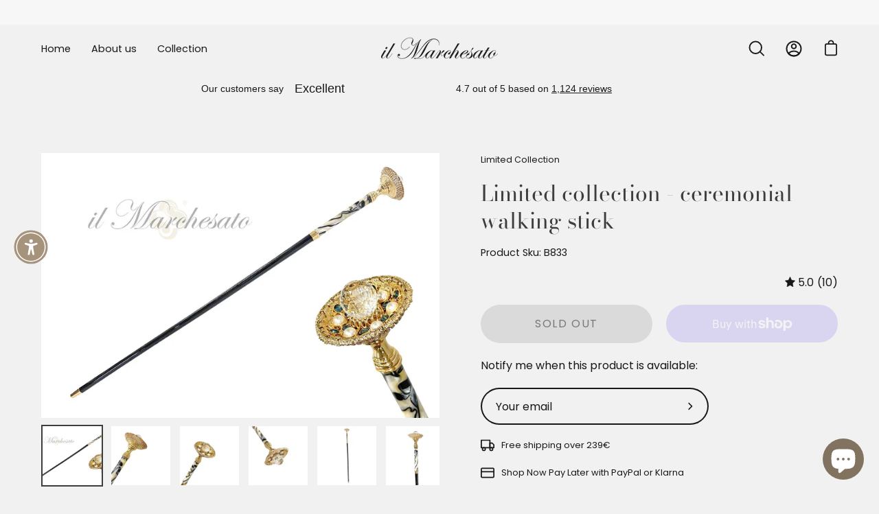

--- FILE ---
content_type: text/html; charset=utf-8
request_url: https://www.ilmarchesato.com/products/limited-collection-ceremonial-walking-stick
body_size: 72901
content:
<!doctype html>
<html class="no-js no-touch" lang="en">
<head>
  <meta charset="utf-8">
  <meta http-equiv='X-UA-Compatible' content='IE=edge'>
  <meta name="viewport" content="width=device-width, height=device-height, initial-scale=1.0, minimum-scale=1.0">
  <link rel="canonical" href="https://www.ilmarchesato.com/products/limited-collection-ceremonial-walking-stick" />

  <link rel="preload" as="style" href="//www.ilmarchesato.com/cdn/shop/t/33/assets/theme.css?v=158986896395992046911689237645">
  <link rel="preload" as="script" href="//www.ilmarchesato.com/cdn/shop/t/33/assets/lazysizes.min.js?v=111431644619468174291652886271">
  <link rel="preload" as="script" href="//www.ilmarchesato.com/cdn/shop/t/33/assets/theme.js?v=72375802926234944231655216717">
  <link rel="preload" as="image" href="//www.ilmarchesato.com/cdn/shop/t/33/assets/loading.svg?v=91665432863842511931652886276">

  <link rel="preconnect" href="https://cdn.shopify.com" crossorigin>
  <link rel="preconnect" href="https://fonts.shopify.com" crossorigin>
  <link rel="preconnect" href="https://monorail-edge.shopifysvc.com" crossorigin><link rel="preload" as="image" href="//www.ilmarchesato.com/cdn/shop/files/logo_65x40.png?v=1613513583" data-preload="65x40"><style data-shopify>:root { --loader-image-size: 65px; }html:not(.is-loading) .loading-overlay { opacity: 0; visibility: hidden; pointer-events: none; }
    .loading-overlay { position: fixed; top: 0; left: 0; z-index: 99999; width: 100vw; height: 100vh; display: flex; align-items: center; justify-content: center; background: var(--bg); transition: opacity 0.3s ease-out, visibility 0s linear 0.3s; }
    .loading-overlay .loader__image { width: 65px; height: 65px; }
    .loading-overlay .loader__image--fallback { width: 320px; height: 100%; background: var(--loader-image) no-repeat center center/contain; }
    .loader__image__holder { position: absolute; top: 0; left: 0; width: 100%; height: 100%; font-size: 0; display: flex; align-items: center; justify-content: center; animation: pulse-loading 2s infinite ease-in-out; }
    .loader__image { max-width: 150px; max-height: 150px; object-fit: contain; }
    .loader--line {
      position: relative;
      height: 4px;
      display: block;
      background-color: var(--button-primary-fade);
      border-radius: 2px;
      overflow: hidden;
      width: 100%;
      opacity: 0;
      visibility: hidden;
      transition: opacity .3s ease, visibility 0s linear .3s;
    }

    .loadMore .loader,
    .is-loading .loader {
      visibility: visible;
      opacity: 1;
      transition-delay: 0s;
    }

    .lazyloaded .loader {
      opacity: 0;
      visibility: hidden;
    }

    .loader-indeterminate { background-color: var(--button-primary-bg); }
    .loader-indeterminate::before {
      content: '';
      position: absolute;
      background-color: inherit;
      top: 0;
      left: -35%;
      width: 100%;
      bottom: 0;
      will-change: transform;
      -webkit-animation: indeterminate 2.1s cubic-bezier(0.65, 0.815, 0.735, 0.395) infinite;
      animation: indeterminate 2.1s cubic-bezier(0.65, 0.815, 0.735, 0.395) infinite;
    }

    .loader-indeterminate::after {
      content: '';
      position: absolute;
      background-color: inherit;
      top: 0;
      left: -200%;
      width: 100%;
      bottom: 0;
      will-change: transform;
      -webkit-animation: indeterminate-short 2.1s cubic-bezier(0.165, 0.84, 0.44, 1) infinite;
      animation: indeterminate-short 2.1s cubic-bezier(0.165, 0.84, 0.44, 1) infinite;
      -webkit-animation-delay: 1.15s;
      animation-delay: 1.15s;
    }

    @keyframes indeterminate {
      0% { transform: translateX(0) scale(0.35, 1); }
      60% { transform: translateX(50%) scale(0.9, 1); }
      100% { transform: translateX(100%) scale(0.9, 1); }
    }
    @keyframes indeterminate-short {
      0% { transform: translateX(0) scale(2, 1); }
      60% { transform: translateX(460px) scale(0.01, 1); }
      100% { transform: translateX(460px) scale(0.01, 1); }
    }
    @keyframes pulse-loading {
      0% { opacity: 1; }
      50% { opacity: .25; }
      100% { opacity: 1; }
    }</style><script>
    const loadingAppearance = "once";
    const loaded = sessionStorage.getItem('loaded');

    if (loadingAppearance === 'once') {
      if (loaded === null) {
        sessionStorage.setItem('loaded', true);
        document.documentElement.classList.add('is-loading');
      }
    } else {
      document.documentElement.classList.add('is-loading');
    }
  </script><link rel="shortcut icon" href="//www.ilmarchesato.com/cdn/shop/files/logo_32x32_6ff59dc8-111e-4e98-8e2d-41308f9829a7_32x32.jpg?v=1654001217" type="image/png" />
  <title>Limited collection - ceremonial walking stick &ndash; ilMarchesato - Luxury Umbrellas, Canes and Shoehorns</title><meta name="description" content="  Handcrafted Walking-stick Made in Italy.   Conical shaft in black beech wood   24K gold-plated brass tip   Handle: Handmade in brass 24K Gold Plated with pearl and crystals   Standard Length: 95cm (36.2in)   To customize the length, please write it in the box notes at the checkout or contact us by email or whatsapp  "><link rel="preload" as="font" href="//www.ilmarchesato.com/cdn/fonts/poppins/poppins_n4.0ba78fa5af9b0e1a374041b3ceaadf0a43b41362.woff2" type="font/woff2" crossorigin><link rel="preload" as="font" href="//www.ilmarchesato.com/cdn/fonts/bodoni_moda/bodonimoda_n4.025af1859727a91866b3c708393a6dc972156491.woff2" type="font/woff2" crossorigin>

<meta property="og:site_name" content="ilMarchesato - Luxury Umbrellas, Canes and Shoehorns">
<meta property="og:url" content="https://www.ilmarchesato.com/products/limited-collection-ceremonial-walking-stick">
<meta property="og:title" content="Limited collection - ceremonial walking stick">
<meta property="og:type" content="product">
<meta property="og:description" content="  Handcrafted Walking-stick Made in Italy.   Conical shaft in black beech wood   24K gold-plated brass tip   Handle: Handmade in brass 24K Gold Plated with pearl and crystals   Standard Length: 95cm (36.2in)   To customize the length, please write it in the box notes at the checkout or contact us by email or whatsapp  "><meta property="og:image" content="http://www.ilmarchesato.com/cdn/shop/files/B833.jpg?v=1687513567">
  <meta property="og:image:secure_url" content="https://www.ilmarchesato.com/cdn/shop/files/B833.jpg?v=1687513567">
  <meta property="og:image:width" content="2000">
  <meta property="og:image:height" content="1332"><meta property="og:price:amount" content="309.00">
  <meta property="og:price:currency" content="EUR"><meta name="twitter:card" content="summary_large_image">
<meta name="twitter:title" content="Limited collection - ceremonial walking stick">
<meta name="twitter:description" content="  Handcrafted Walking-stick Made in Italy.   Conical shaft in black beech wood   24K gold-plated brass tip   Handle: Handmade in brass 24K Gold Plated with pearl and crystals   Standard Length: 95cm (36.2in)   To customize the length, please write it in the box notes at the checkout or contact us by email or whatsapp  "><style data-shopify>@font-face {
  font-family: "Bodoni Moda";
  font-weight: 400;
  font-style: normal;
  font-display: swap;
  src: url("//www.ilmarchesato.com/cdn/fonts/bodoni_moda/bodonimoda_n4.025af1859727a91866b3c708393a6dc972156491.woff2") format("woff2"),
       url("//www.ilmarchesato.com/cdn/fonts/bodoni_moda/bodonimoda_n4.aebb4417dfed0dc5ec4a330249c3862add089916.woff") format("woff");
}

@font-face {
  font-family: Poppins;
  font-weight: 400;
  font-style: normal;
  font-display: swap;
  src: url("//www.ilmarchesato.com/cdn/fonts/poppins/poppins_n4.0ba78fa5af9b0e1a374041b3ceaadf0a43b41362.woff2") format("woff2"),
       url("//www.ilmarchesato.com/cdn/fonts/poppins/poppins_n4.214741a72ff2596839fc9760ee7a770386cf16ca.woff") format("woff");
}



  @font-face {
  font-family: "Bodoni Moda";
  font-weight: 500;
  font-style: normal;
  font-display: swap;
  src: url("//www.ilmarchesato.com/cdn/fonts/bodoni_moda/bodonimoda_n5.36d0da1db617c453fb46e8089790ab6dc72c2356.woff2") format("woff2"),
       url("//www.ilmarchesato.com/cdn/fonts/bodoni_moda/bodonimoda_n5.40f612bab009769f87511096f185d9228ad3baa3.woff") format("woff");
}






  @font-face {
  font-family: "Bodoni Moda";
  font-weight: 700;
  font-style: normal;
  font-display: swap;
  src: url("//www.ilmarchesato.com/cdn/fonts/bodoni_moda/bodonimoda_n7.837502b3cbe406d2c6f311e87870fa9980b0b36a.woff2") format("woff2"),
       url("//www.ilmarchesato.com/cdn/fonts/bodoni_moda/bodonimoda_n7.c198e1cda930f96f6ae1aa8ef8facc95a64cfd1f.woff") format("woff");
}




  @font-face {
  font-family: Poppins;
  font-weight: 100;
  font-style: normal;
  font-display: swap;
  src: url("//www.ilmarchesato.com/cdn/fonts/poppins/poppins_n1.91f1f2f2f3840810961af59e3a012dcc97d8ef59.woff2") format("woff2"),
       url("//www.ilmarchesato.com/cdn/fonts/poppins/poppins_n1.58d050ae3fe39914ce84b159a8c37ae874d01bfc.woff") format("woff");
}




  @font-face {
  font-family: Poppins;
  font-weight: 500;
  font-style: normal;
  font-display: swap;
  src: url("//www.ilmarchesato.com/cdn/fonts/poppins/poppins_n5.ad5b4b72b59a00358afc706450c864c3c8323842.woff2") format("woff2"),
       url("//www.ilmarchesato.com/cdn/fonts/poppins/poppins_n5.33757fdf985af2d24b32fcd84c9a09224d4b2c39.woff") format("woff");
}




  @font-face {
  font-family: Poppins;
  font-weight: 400;
  font-style: italic;
  font-display: swap;
  src: url("//www.ilmarchesato.com/cdn/fonts/poppins/poppins_i4.846ad1e22474f856bd6b81ba4585a60799a9f5d2.woff2") format("woff2"),
       url("//www.ilmarchesato.com/cdn/fonts/poppins/poppins_i4.56b43284e8b52fc64c1fd271f289a39e8477e9ec.woff") format("woff");
}




  @font-face {
  font-family: Poppins;
  font-weight: 700;
  font-style: italic;
  font-display: swap;
  src: url("//www.ilmarchesato.com/cdn/fonts/poppins/poppins_i7.42fd71da11e9d101e1e6c7932199f925f9eea42d.woff2") format("woff2"),
       url("//www.ilmarchesato.com/cdn/fonts/poppins/poppins_i7.ec8499dbd7616004e21155106d13837fff4cf556.woff") format("woff");
}


:root {--COLOR-BUTTON-PRIMARY-BG: #181818;
  --COLOR-BUTTON-PRIMARY-BG-ALPHA-50: rgba(24, 24, 24, 0.5);
  --COLOR-BUTTON-PRIMARY-FADE: rgba(24, 24, 24, 0.05);
  --COLOR-BUTTON-PRIMARY-TEXT: #fff;
  --COLOR-BUTTON-PRIMARY-TEXT-ALPHA-50: rgba(255, 255, 255, 0.5);
  --COLOR-BUTTON-SECONDARY-BG: #f5f1eb;
  --COLOR-BUTTON-SECONDARY-TEXT: #000;
  --COLOR-BUTTON-SECONDARY-TEXT-ALPHA-50: rgba(255, 255, 255, 0.5);

  --COLOR-HEADING: #3d3d3d;
  --COLOR-TEXT: #181818;
  --COLOR-TEXT-DARKEN: #000000;
  --COLOR-TEXT-LIGHTEN: #4b4b4b;
  --COLOR-TEXT-ALPHA-5: rgba(24, 24, 24, 0.05);
  --COLOR-TEXT-ALPHA-8: rgba(24, 24, 24, 0.08);
  --COLOR-TEXT-ALPHA-10: rgba(24, 24, 24, 0.1);
  --COLOR-TEXT-ALPHA-15: rgba(24, 24, 24, 0.15);
  --COLOR-TEXT-ALPHA-25: rgba(24, 24, 24, 0.25);
  --COLOR-TEXT-ALPHA-50: rgba(24, 24, 24, 0.5);
  --COLOR-TEXT-ALPHA-60: rgba(24, 24, 24, 0.6);
  --COLOR-TEXT-ALPHA-85: rgba(24, 24, 24, 0.85);

  --COLOR-BG: #f1f1f1;
  --COLOR-BG-ALPHA-25: rgba(241, 241, 241, 0.25);
  --COLOR-BG-ALPHA-35: rgba(241, 241, 241, 0.35);
  --COLOR-BG-ALPHA-60: rgba(241, 241, 241, 0.6);
  --COLOR-BG-ALPHA-65: rgba(241, 241, 241, 0.65);
  --COLOR-BG-ALPHA-85: rgba(241, 241, 241, 0.85);
  --COLOR-BG-OVERLAY: rgba(241, 241, 241, 0.75);
  --COLOR-BG-DARKEN: #d7d7d7;
  --COLOR-BG-LIGHTEN-DARKEN: #d7d7d7;
  --COLOR-BG-LIGHTEN-DARKEN-2: #bebebe;
  --COLOR-BG-LIGHTEN-DARKEN-3: #a4a4a4;
  --COLOR-BG-LIGHTEN-DARKEN-4: #8b8b8b;
  --COLOR-BG-LIGHTEN-DARKEN-CONTRAST: #a4a4a4;
  --COLOR-BG-LIGHTEN-DARKEN-CONTRAST-2: #8b8b8b;
  --COLOR-BG-LIGHTEN-DARKEN-CONTRAST-3: #717171;
  --COLOR-BG-LIGHTEN-DARKEN-CONTRAST-4: #585858;

  --COLOR-INPUT-BG: #f1f1f1;

  --COLOR-ACCENT: #a6937c;
  --COLOR-ACCENT-TEXT: #fff;
  --COLOR-ACCENT-ALPHA-50: rgba(166, 147, 124, 0.5);
  --COLOR-ACCENT-ALPHA-30: rgba(166, 147, 124, 0.3);

  --COLOR-TAG-CUSTOM: #181818;
  --COLOR-TAG-SAVING: #b90000;

  --COLOR-BORDER: #3d3d3d;
  --COLOR-BORDER-ALPHA-15: rgba(61, 61, 61, 0.15);
  --COLOR-BORDER-ALPHA-30: rgba(61, 61, 61, 0.3);
  --COLOR-BORDER-ALPHA-50: rgba(61, 61, 61, 0.5);
  --COLOR-BORDER-ALPHA-65: rgba(61, 61, 61, 0.65);
  --COLOR-BORDER-LIGHTEN-DARKEN: #8a8a8a;
  --COLOR-BORDER-HAIRLINE: #e9e9e9;

  --COLOR-WHITE-BLACK: fff;
  --COLOR-BLACK-WHITE: #000;--COLOR-DISABLED-GREY: rgba(24, 24, 24, 0.05);
  --COLOR-DISABLED-GREY-DARKEN: rgba(24, 24, 24, 0.45);
  --COLOR-ERROR: #D02E2E;
  --COLOR-ERROR-BG: #f3cbcb;
  --COLOR-SUCCESS: #56AD6A;
  --COLOR-SUCCESS-BG: #ECFEF0;
  --COLOR-WARN: #ECBD5E;
  --COLOR-TRANSPARENT: rgba(255, 255, 255, 0);
  --COLOR-WHITE: #fff;
  --COLOR-WHITE-ALPHA-50: rgba(255, 255, 255, 0.5);
  --COLOR-WHITE-ALPHA-60: rgba(255, 255, 255, 0.6);
  --COLOR-BLACK: #000;
  --COLOR-BLACK-ALPHA-50: rgba(0, 0, 0, 0.5);
  --COLOR-BLACK-ALPHA-60: rgba(0, 0, 0, 0.6);--FONT-STACK-BODY: Poppins, sans-serif;
  --FONT-STYLE-BODY: normal;
  --FONT-STYLE-BODY-ITALIC: italic;
  --FONT-ADJUST-BODY: 0.9;

  --FONT-WEIGHT-BODY: 400;
  --FONT-WEIGHT-BODY-LIGHT: 100;
  --FONT-WEIGHT-BODY-MEDIUM: 700;
  --FONT-WEIGHT-BODY-BOLD: 500;

  --FONT-STACK-HEADING: "Bodoni Moda", serif;
  --FONT-STYLE-HEADING: normal;
  --FONT-STYLE-HEADING-ITALIC: italic;
  --FONT-ADJUST-HEADING: 1.0;

  --FONT-WEIGHT-HEADING: 400;
  --FONT-WEIGHT-HEADING-LIGHT: 300;
  --FONT-WEIGHT-HEADING-MEDIUM: 700;
  --FONT-WEIGHT-HEADING-BOLD: 500;

  --FONT-STACK-NAV: Poppins, sans-serif;
  --FONT-STYLE-NAV: normal;
  --FONT-STYLE-NAV-ITALIC: italic;
  --FONT-ADJUST-NAV: 0.9;

  --FONT-WEIGHT-NAV: 400;
  --FONT-WEIGHT-NAV-LIGHT: 100;
  --FONT-WEIGHT-NAV-MEDIUM: 700;
  --FONT-WEIGHT-NAV-BOLD: 500;

  --FONT-STACK-BUTTON: Poppins, sans-serif;
  --FONT-STYLE-BUTTON: normal;
  --FONT-STYLE-BUTTON-ITALIC: italic;
  --FONT-ADJUST-BUTTON: 1.0;

  --FONT-WEIGHT-BUTTON: 400;
  --FONT-WEIGHT-BUTTON-MEDIUM: 700;
  --FONT-WEIGHT-BUTTON-BOLD: 500;

  --FONT-STACK-SUBHEADING: Poppins, sans-serif;
  --FONT-STYLE-SUBHEADING: normal;
  --FONT-STYLE-SUBHEADING-ITALIC: italic;
  --FONT-ADJUST-SUBHEADING: 1.0;

  --FONT-WEIGHT-SUBHEADING: 400;
  --FONT-WEIGHT-SUBHEADING-LIGHT: 100;
  --FONT-WEIGHT-SUBHEADING-MEDIUM: 700;
  --FONT-WEIGHT-SUBHEADING-BOLD: 500;

  --LETTER-SPACING-SUBHEADING: 0.0em;
  --LETTER-SPACING-BUTTON: 0.1em;

  --BUTTON-TEXT-CAPS: uppercase;
  --SUBHEADING-TEXT-CAPS: none;--FONT-SIZE-INPUT: 1rem;--RADIUS: 30px;
  --RADIUS-SMALL: 22px;
  --RADIUS-TINY: 14px;
  --RADIUS-BADGE: 3px;
  --RADIUS-CHECKBOX: 3px;
  --RADIUS-TEXTAREA: 8px;--PRODUCT-MEDIA-PADDING-TOP: 70.0%;--SITE-WIDTH: 1440px;
  --SITE-WIDTH-NARROW: 840px;--loading-svg: url( "//www.ilmarchesato.com/cdn/shop/t/33/assets/loading.svg?v=91665432863842511931652886276" );
  --icon-check: url( "//www.ilmarchesato.com/cdn/shop/t/33/assets/icon-check.svg?v=175316081881880408121652886277" );
  --icon-close: url( "//www.ilmarchesato.com/cdn/shop/t/33/assets/icon-close.svg?v=152460236205633315831652886273" );
  --icon-zoom-in: url( "//www.ilmarchesato.com/cdn/shop/t/33/assets/icon-zoom-in.svg?v=157433013461716915331652886279" );
  --icon-zoom-out: url( "//www.ilmarchesato.com/cdn/shop/t/33/assets/icon-zoom-out.svg?v=164909107869959372931652886272" );--collection-sticky-bar-height: 0;
  --collection-image-padding-top: 60%;

  --drawer-width: 400px;
  --drawer-transition: transform 0.4s cubic-bezier(0.46, 0.01, 0.32, 1);--full-height: 100vh;
  --header-height: 60px;
  --content-full: calc(100vh - var(--header-height));
  --announcement-height: 0px;--gutter: 60px;
  --gutter-mobile: 20px;
  --grid-gutter: 20px;--inner: 20px;
  --inner-tablet: 18px;
  --inner-mobile: 16px;--grid: repeat(3, minmax(0, 1fr));
  --grid-tablet: repeat(2, minmax(0, 1fr));
  --grid-mobile: repeat(2, minmax(0, 1fr));
  --megamenu-grid: repeat(4, minmax(0, 1fr));
  --grid-row: 1 / span 3;--scrollbar-width: 0px;--overlay: #000;
  --overlay-opacity: 1;--swatch-size: 40px;

  
  --move-offset: 20px;

  
  --autoplay-speed: 2200ms;

  

    --filter-bg: 1.0;
    --product-filter-bg: 1.0;}</style><link href="//www.ilmarchesato.com/cdn/shop/t/33/assets/theme.css?v=158986896395992046911689237645" rel="stylesheet" type="text/css" media="all" /><script type="text/javascript">
    if (window.MSInputMethodContext && document.documentMode) {
      var scripts = document.getElementsByTagName('script')[0];
      var polyfill = document.createElement("script");
      polyfill.defer = true;
      polyfill.src = "//www.ilmarchesato.com/cdn/shop/t/33/assets/ie11.js?v=164037955086922138091652886274";

      scripts.parentNode.insertBefore(polyfill, scripts);

      document.documentElement.classList.add('ie11');
    } else {
      document.documentElement.className = document.documentElement.className.replace('no-js', 'js');
    }

    let root = '/';
    if (root[root.length - 1] !== '/') {
      root = `${root}/`;
    }

    window.theme = {
      assets: {
        smoothscroll: '//www.ilmarchesato.com/cdn/shop/t/33/assets/smoothscroll.js?v=37906625415260927261652886270',
        no_image: "//www.ilmarchesato.com/cdn/shop/files/logo_1024x.png?v=1613513583",
        swatches: '//www.ilmarchesato.com/cdn/shop/t/33/assets/swatches.json?v=108341084980828767351652886277',
        base: "//www.ilmarchesato.com/cdn/shop/t/33/assets/"
      },
      routes: {
        root: root,
        cart_url: "\/cart",
        cart_add_url: "\/cart\/add",
        cart_change_url: "\/cart\/change",
        shop_url: "https:\/\/www.ilmarchesato.com",
        search_url: "\/search",
        product_recommendations_url: "\/recommendations\/products"
      },
      strings: {
        add_to_cart: "Add to Cart",
        cart_acceptance_error: "You must accept our terms and conditions.",
        cart_empty: "Your cart is currently empty.",
        cart_price: "Price",
        cart_quantity: "Quantity",
        cart_items_one: "{{ count }} item",
        cart_items_many: "{{ count }} items",
        cart_title: "Cart",
        cart_total: "Total",
        continue_shopping: "Continue Shopping",
        free: "Free",
        limit_error: "Sorry, looks like we don\u0026#39;t have enough of this product.",
        no_results: "No results found",
        preorder: "Pre-Order",
        remove: "Remove",
        results_one: " result",
        results_other: " results",
        sale_badge_text: "Sale",
        saving_badge: "Save {{ discount }}",
        saving_up_to_badge: "Save up to {{ discount }}",
        sold_out: "Sold Out",
        subscription: "Subscription",
        unavailable: "Unavailable",
        unit_price_label: "Unit price",
        unit_price_separator: "per",
        view_all: "View All",
        zero_qty_error: "Quantity must be greater than 0.",
        delete_confirm: "Are you sure you wish to delete this address?"
      },
      icons: {
        plus: '<svg aria-hidden="true" focusable="false" role="presentation" class="icon icon-toggle-plus" viewBox="0 0 19 20"><path d="M10.725 11.02h6.671c.566 0 1.03-.506 1.03-1.072 0-.565-.464-1.07-1.03-1.07h-6.67V2.27c0-.565-.506-1.029-1.072-1.029-.566 0-1.071.464-1.071 1.03v6.605h-6.63c-.566 0-1.029.506-1.029 1.071 0 .566.463 1.072 1.029 1.072h6.63v6.695c0 .566.505 1.03 1.07 1.03.566 0 1.072-.464 1.072-1.03V11.02z"/></svg>',
        minus: '<svg aria-hidden="true" focusable="false" role="presentation" class="icon icon-toggle-minus" viewBox="0 0 19 20"><path d="M10.725 11.02h6.671c.566 0 1.03-.506 1.03-1.072 0-.565-.464-1.07-1.03-1.07H1.953c-.566 0-1.029.505-1.029 1.07 0 .566.463 1.072 1.029 1.072h8.772z"/></svg>',
        close: '<svg aria-hidden="true" focusable="false" role="presentation" class="icon icon-close" viewBox="0 0 25 25"><path d="M11.374 12.167L1.236 22.304a1.09 1.09 0 001.543 1.543L12.917 13.71l10.137 10.138a1.09 1.09 0 001.543-1.543L14.46 12.167 24.597 2.029A1.09 1.09 0 0023.054.486L12.917 10.624 2.779.486A1.09 1.09 0 001.236 2.03l10.138 10.138z"/></svg>',
        closeSmall: '<svg aria-hidden="true" focusable="false" role="presentation" class="icon icon-close-small" viewBox="0 0 20 20"><path d="M15.89 14.696l-4.734-4.734 4.717-4.717c.4-.4.37-1.085-.03-1.485s-1.085-.43-1.485-.03L9.641 8.447 4.97 3.776c-.4-.4-1.085-.37-1.485.03s-.43 1.085-.03 1.485l4.671 4.671-4.688 4.688c-.4.4-.37 1.085.03 1.485s1.085.43 1.485.03l4.688-4.687 4.734 4.734c.4.4 1.085.37 1.485-.03s.43-1.085.03-1.485z"/></svg>'
      },
      settings: {
        animations: false,
        cartType: "drawer",
        enableAcceptTerms: false,
        enableInfinityScroll: false,
        enablePaymentButton: true,
        gridImageSize: "contain",
        gridImageAspectRatio: 0.7,
        mobileMenuBehaviour: "trigger",
        productGridHover: "none",
        savingBadgeType: "percentage",
        showBadge: true,
        showSoldBadge: true,
        showSavingBadge: true,
        quickButton: "buy",
      },
      sizes: {
        mobile: 480,
        small: 768,
        large: 1024,
        widescreen: 1440
      },
      moneyFormat: "\u003cspan class=money\u003e€{{amount}}\u003c\/span\u003e",
      info: {
        name: 'Palo Alto'
      },
      version: '4.1.1'
    };
    window.lazySizesConfig = window.lazySizesConfig || {};
    window.lazySizesConfig.preloadAfterLoad = true;
    window.PaloAlto = window.PaloAlto || {};
    window.slate = window.slate || {};
    window.isHeaderTransparent = false;
    window.initialHeaderHeight = 60;
    window.lastWindowWidth = window.innerWidth || document.documentElement.clientWidth;
  </script>
  <script src="//www.ilmarchesato.com/cdn/shop/t/33/assets/lazysizes.min.js?v=111431644619468174291652886271" async="async"></script><script src="//www.ilmarchesato.com/cdn/shop/t/33/assets/theme.js?v=72375802926234944231655216717" defer="defer"></script>

  <script>window.performance && window.performance.mark && window.performance.mark('shopify.content_for_header.start');</script><meta name="google-site-verification" content="aa98OVNsBBY3QuaWN7LTI-VHyN9XU_1BICOs3G9FtxU">
<meta id="shopify-digital-wallet" name="shopify-digital-wallet" content="/18398053/digital_wallets/dialog">
<meta name="shopify-checkout-api-token" content="4804e43c8318d837275fd82128a3320c">
<meta id="in-context-paypal-metadata" data-shop-id="18398053" data-venmo-supported="false" data-environment="production" data-locale="en_US" data-paypal-v4="true" data-currency="EUR">
<link rel="alternate" hreflang="x-default" href="https://www.ilmarchesato.com/products/limited-collection-ceremonial-walking-stick">
<link rel="alternate" hreflang="en" href="https://www.ilmarchesato.com/products/limited-collection-ceremonial-walking-stick">
<link rel="alternate" hreflang="it" href="https://www.ilmarchesato.com/it/products/limited-collection-ceremonial-walking-stick">
<link rel="alternate" type="application/json+oembed" href="https://www.ilmarchesato.com/products/limited-collection-ceremonial-walking-stick.oembed">
<script async="async" src="/checkouts/internal/preloads.js?locale=en-IT"></script>
<link rel="preconnect" href="https://shop.app" crossorigin="anonymous">
<script async="async" src="https://shop.app/checkouts/internal/preloads.js?locale=en-IT&shop_id=18398053" crossorigin="anonymous"></script>
<script id="apple-pay-shop-capabilities" type="application/json">{"shopId":18398053,"countryCode":"IT","currencyCode":"EUR","merchantCapabilities":["supports3DS"],"merchantId":"gid:\/\/shopify\/Shop\/18398053","merchantName":"ilMarchesato - Luxury Umbrellas, Canes and Shoehorns","requiredBillingContactFields":["postalAddress","email","phone"],"requiredShippingContactFields":["postalAddress","email","phone"],"shippingType":"shipping","supportedNetworks":["visa","maestro","masterCard","amex"],"total":{"type":"pending","label":"ilMarchesato - Luxury Umbrellas, Canes and Shoehorns","amount":"1.00"},"shopifyPaymentsEnabled":true,"supportsSubscriptions":true}</script>
<script id="shopify-features" type="application/json">{"accessToken":"4804e43c8318d837275fd82128a3320c","betas":["rich-media-storefront-analytics"],"domain":"www.ilmarchesato.com","predictiveSearch":true,"shopId":18398053,"locale":"en"}</script>
<script>var Shopify = Shopify || {};
Shopify.shop = "il-marchesato.myshopify.com";
Shopify.locale = "en";
Shopify.currency = {"active":"EUR","rate":"1.0"};
Shopify.country = "IT";
Shopify.theme = {"name":"Palo Alto","id":132759355646,"schema_name":"Palo Alto","schema_version":"4.1.1","theme_store_id":777,"role":"main"};
Shopify.theme.handle = "null";
Shopify.theme.style = {"id":null,"handle":null};
Shopify.cdnHost = "www.ilmarchesato.com/cdn";
Shopify.routes = Shopify.routes || {};
Shopify.routes.root = "/";</script>
<script type="module">!function(o){(o.Shopify=o.Shopify||{}).modules=!0}(window);</script>
<script>!function(o){function n(){var o=[];function n(){o.push(Array.prototype.slice.apply(arguments))}return n.q=o,n}var t=o.Shopify=o.Shopify||{};t.loadFeatures=n(),t.autoloadFeatures=n()}(window);</script>
<script>
  window.ShopifyPay = window.ShopifyPay || {};
  window.ShopifyPay.apiHost = "shop.app\/pay";
  window.ShopifyPay.redirectState = null;
</script>
<script id="shop-js-analytics" type="application/json">{"pageType":"product"}</script>
<script defer="defer" async type="module" src="//www.ilmarchesato.com/cdn/shopifycloud/shop-js/modules/v2/client.init-shop-cart-sync_BT-GjEfc.en.esm.js"></script>
<script defer="defer" async type="module" src="//www.ilmarchesato.com/cdn/shopifycloud/shop-js/modules/v2/chunk.common_D58fp_Oc.esm.js"></script>
<script defer="defer" async type="module" src="//www.ilmarchesato.com/cdn/shopifycloud/shop-js/modules/v2/chunk.modal_xMitdFEc.esm.js"></script>
<script type="module">
  await import("//www.ilmarchesato.com/cdn/shopifycloud/shop-js/modules/v2/client.init-shop-cart-sync_BT-GjEfc.en.esm.js");
await import("//www.ilmarchesato.com/cdn/shopifycloud/shop-js/modules/v2/chunk.common_D58fp_Oc.esm.js");
await import("//www.ilmarchesato.com/cdn/shopifycloud/shop-js/modules/v2/chunk.modal_xMitdFEc.esm.js");

  window.Shopify.SignInWithShop?.initShopCartSync?.({"fedCMEnabled":true,"windoidEnabled":true});

</script>
<script>
  window.Shopify = window.Shopify || {};
  if (!window.Shopify.featureAssets) window.Shopify.featureAssets = {};
  window.Shopify.featureAssets['shop-js'] = {"shop-cart-sync":["modules/v2/client.shop-cart-sync_DZOKe7Ll.en.esm.js","modules/v2/chunk.common_D58fp_Oc.esm.js","modules/v2/chunk.modal_xMitdFEc.esm.js"],"init-fed-cm":["modules/v2/client.init-fed-cm_B6oLuCjv.en.esm.js","modules/v2/chunk.common_D58fp_Oc.esm.js","modules/v2/chunk.modal_xMitdFEc.esm.js"],"shop-cash-offers":["modules/v2/client.shop-cash-offers_D2sdYoxE.en.esm.js","modules/v2/chunk.common_D58fp_Oc.esm.js","modules/v2/chunk.modal_xMitdFEc.esm.js"],"shop-login-button":["modules/v2/client.shop-login-button_QeVjl5Y3.en.esm.js","modules/v2/chunk.common_D58fp_Oc.esm.js","modules/v2/chunk.modal_xMitdFEc.esm.js"],"pay-button":["modules/v2/client.pay-button_DXTOsIq6.en.esm.js","modules/v2/chunk.common_D58fp_Oc.esm.js","modules/v2/chunk.modal_xMitdFEc.esm.js"],"shop-button":["modules/v2/client.shop-button_DQZHx9pm.en.esm.js","modules/v2/chunk.common_D58fp_Oc.esm.js","modules/v2/chunk.modal_xMitdFEc.esm.js"],"avatar":["modules/v2/client.avatar_BTnouDA3.en.esm.js"],"init-windoid":["modules/v2/client.init-windoid_CR1B-cfM.en.esm.js","modules/v2/chunk.common_D58fp_Oc.esm.js","modules/v2/chunk.modal_xMitdFEc.esm.js"],"init-shop-for-new-customer-accounts":["modules/v2/client.init-shop-for-new-customer-accounts_C_vY_xzh.en.esm.js","modules/v2/client.shop-login-button_QeVjl5Y3.en.esm.js","modules/v2/chunk.common_D58fp_Oc.esm.js","modules/v2/chunk.modal_xMitdFEc.esm.js"],"init-shop-email-lookup-coordinator":["modules/v2/client.init-shop-email-lookup-coordinator_BI7n9ZSv.en.esm.js","modules/v2/chunk.common_D58fp_Oc.esm.js","modules/v2/chunk.modal_xMitdFEc.esm.js"],"init-shop-cart-sync":["modules/v2/client.init-shop-cart-sync_BT-GjEfc.en.esm.js","modules/v2/chunk.common_D58fp_Oc.esm.js","modules/v2/chunk.modal_xMitdFEc.esm.js"],"shop-toast-manager":["modules/v2/client.shop-toast-manager_DiYdP3xc.en.esm.js","modules/v2/chunk.common_D58fp_Oc.esm.js","modules/v2/chunk.modal_xMitdFEc.esm.js"],"init-customer-accounts":["modules/v2/client.init-customer-accounts_D9ZNqS-Q.en.esm.js","modules/v2/client.shop-login-button_QeVjl5Y3.en.esm.js","modules/v2/chunk.common_D58fp_Oc.esm.js","modules/v2/chunk.modal_xMitdFEc.esm.js"],"init-customer-accounts-sign-up":["modules/v2/client.init-customer-accounts-sign-up_iGw4briv.en.esm.js","modules/v2/client.shop-login-button_QeVjl5Y3.en.esm.js","modules/v2/chunk.common_D58fp_Oc.esm.js","modules/v2/chunk.modal_xMitdFEc.esm.js"],"shop-follow-button":["modules/v2/client.shop-follow-button_CqMgW2wH.en.esm.js","modules/v2/chunk.common_D58fp_Oc.esm.js","modules/v2/chunk.modal_xMitdFEc.esm.js"],"checkout-modal":["modules/v2/client.checkout-modal_xHeaAweL.en.esm.js","modules/v2/chunk.common_D58fp_Oc.esm.js","modules/v2/chunk.modal_xMitdFEc.esm.js"],"shop-login":["modules/v2/client.shop-login_D91U-Q7h.en.esm.js","modules/v2/chunk.common_D58fp_Oc.esm.js","modules/v2/chunk.modal_xMitdFEc.esm.js"],"lead-capture":["modules/v2/client.lead-capture_BJmE1dJe.en.esm.js","modules/v2/chunk.common_D58fp_Oc.esm.js","modules/v2/chunk.modal_xMitdFEc.esm.js"],"payment-terms":["modules/v2/client.payment-terms_Ci9AEqFq.en.esm.js","modules/v2/chunk.common_D58fp_Oc.esm.js","modules/v2/chunk.modal_xMitdFEc.esm.js"]};
</script>
<script>(function() {
  var isLoaded = false;
  function asyncLoad() {
    if (isLoaded) return;
    isLoaded = true;
    var urls = ["https:\/\/ecommplugins-scripts.trustpilot.com\/v2.1\/js\/header.min.js?settings=eyJrZXkiOiJwbktQM0RiMG9OY0hkaGdRIiwicyI6InNrdSJ9\u0026v=2.5\u0026shop=il-marchesato.myshopify.com","https:\/\/ecommplugins-trustboxsettings.trustpilot.com\/il-marchesato.myshopify.com.js?settings=1693571458545\u0026shop=il-marchesato.myshopify.com","https:\/\/widget.trustpilot.com\/bootstrap\/v5\/tp.widget.sync.bootstrap.min.js?shop=il-marchesato.myshopify.com","https:\/\/cdn.shopify.com\/s\/files\/1\/0683\/1371\/0892\/files\/splmn-shopify-prod-August-31.min.js?v=1693985059\u0026shop=il-marchesato.myshopify.com","https:\/\/cdn.hextom.com\/js\/freeshippingbar.js?shop=il-marchesato.myshopify.com","https:\/\/dr4qe3ddw9y32.cloudfront.net\/awin-shopify-integration-code.js?aid=120383\u0026v=shopifyApp_5.2.3\u0026ts=1759756931952\u0026shop=il-marchesato.myshopify.com"];
    for (var i = 0; i < urls.length; i++) {
      var s = document.createElement('script');
      s.type = 'text/javascript';
      s.async = true;
      s.src = urls[i];
      var x = document.getElementsByTagName('script')[0];
      x.parentNode.insertBefore(s, x);
    }
  };
  if(window.attachEvent) {
    window.attachEvent('onload', asyncLoad);
  } else {
    window.addEventListener('load', asyncLoad, false);
  }
})();</script>
<script id="__st">var __st={"a":18398053,"offset":3600,"reqid":"04165191-aa2f-420e-823e-66efe24fae7e-1769362704","pageurl":"www.ilmarchesato.com\/products\/limited-collection-ceremonial-walking-stick","u":"a6642fa6b647","p":"product","rtyp":"product","rid":8656386163011};</script>
<script>window.ShopifyPaypalV4VisibilityTracking = true;</script>
<script id="captcha-bootstrap">!function(){'use strict';const t='contact',e='account',n='new_comment',o=[[t,t],['blogs',n],['comments',n],[t,'customer']],c=[[e,'customer_login'],[e,'guest_login'],[e,'recover_customer_password'],[e,'create_customer']],r=t=>t.map((([t,e])=>`form[action*='/${t}']:not([data-nocaptcha='true']) input[name='form_type'][value='${e}']`)).join(','),a=t=>()=>t?[...document.querySelectorAll(t)].map((t=>t.form)):[];function s(){const t=[...o],e=r(t);return a(e)}const i='password',u='form_key',d=['recaptcha-v3-token','g-recaptcha-response','h-captcha-response',i],f=()=>{try{return window.sessionStorage}catch{return}},m='__shopify_v',_=t=>t.elements[u];function p(t,e,n=!1){try{const o=window.sessionStorage,c=JSON.parse(o.getItem(e)),{data:r}=function(t){const{data:e,action:n}=t;return t[m]||n?{data:e,action:n}:{data:t,action:n}}(c);for(const[e,n]of Object.entries(r))t.elements[e]&&(t.elements[e].value=n);n&&o.removeItem(e)}catch(o){console.error('form repopulation failed',{error:o})}}const l='form_type',E='cptcha';function T(t){t.dataset[E]=!0}const w=window,h=w.document,L='Shopify',v='ce_forms',y='captcha';let A=!1;((t,e)=>{const n=(g='f06e6c50-85a8-45c8-87d0-21a2b65856fe',I='https://cdn.shopify.com/shopifycloud/storefront-forms-hcaptcha/ce_storefront_forms_captcha_hcaptcha.v1.5.2.iife.js',D={infoText:'Protected by hCaptcha',privacyText:'Privacy',termsText:'Terms'},(t,e,n)=>{const o=w[L][v],c=o.bindForm;if(c)return c(t,g,e,D).then(n);var r;o.q.push([[t,g,e,D],n]),r=I,A||(h.body.append(Object.assign(h.createElement('script'),{id:'captcha-provider',async:!0,src:r})),A=!0)});var g,I,D;w[L]=w[L]||{},w[L][v]=w[L][v]||{},w[L][v].q=[],w[L][y]=w[L][y]||{},w[L][y].protect=function(t,e){n(t,void 0,e),T(t)},Object.freeze(w[L][y]),function(t,e,n,w,h,L){const[v,y,A,g]=function(t,e,n){const i=e?o:[],u=t?c:[],d=[...i,...u],f=r(d),m=r(i),_=r(d.filter((([t,e])=>n.includes(e))));return[a(f),a(m),a(_),s()]}(w,h,L),I=t=>{const e=t.target;return e instanceof HTMLFormElement?e:e&&e.form},D=t=>v().includes(t);t.addEventListener('submit',(t=>{const e=I(t);if(!e)return;const n=D(e)&&!e.dataset.hcaptchaBound&&!e.dataset.recaptchaBound,o=_(e),c=g().includes(e)&&(!o||!o.value);(n||c)&&t.preventDefault(),c&&!n&&(function(t){try{if(!f())return;!function(t){const e=f();if(!e)return;const n=_(t);if(!n)return;const o=n.value;o&&e.removeItem(o)}(t);const e=Array.from(Array(32),(()=>Math.random().toString(36)[2])).join('');!function(t,e){_(t)||t.append(Object.assign(document.createElement('input'),{type:'hidden',name:u})),t.elements[u].value=e}(t,e),function(t,e){const n=f();if(!n)return;const o=[...t.querySelectorAll(`input[type='${i}']`)].map((({name:t})=>t)),c=[...d,...o],r={};for(const[a,s]of new FormData(t).entries())c.includes(a)||(r[a]=s);n.setItem(e,JSON.stringify({[m]:1,action:t.action,data:r}))}(t,e)}catch(e){console.error('failed to persist form',e)}}(e),e.submit())}));const S=(t,e)=>{t&&!t.dataset[E]&&(n(t,e.some((e=>e===t))),T(t))};for(const o of['focusin','change'])t.addEventListener(o,(t=>{const e=I(t);D(e)&&S(e,y())}));const B=e.get('form_key'),M=e.get(l),P=B&&M;t.addEventListener('DOMContentLoaded',(()=>{const t=y();if(P)for(const e of t)e.elements[l].value===M&&p(e,B);[...new Set([...A(),...v().filter((t=>'true'===t.dataset.shopifyCaptcha))])].forEach((e=>S(e,t)))}))}(h,new URLSearchParams(w.location.search),n,t,e,['guest_login'])})(!0,!0)}();</script>
<script integrity="sha256-4kQ18oKyAcykRKYeNunJcIwy7WH5gtpwJnB7kiuLZ1E=" data-source-attribution="shopify.loadfeatures" defer="defer" src="//www.ilmarchesato.com/cdn/shopifycloud/storefront/assets/storefront/load_feature-a0a9edcb.js" crossorigin="anonymous"></script>
<script crossorigin="anonymous" defer="defer" src="//www.ilmarchesato.com/cdn/shopifycloud/storefront/assets/shopify_pay/storefront-65b4c6d7.js?v=20250812"></script>
<script data-source-attribution="shopify.dynamic_checkout.dynamic.init">var Shopify=Shopify||{};Shopify.PaymentButton=Shopify.PaymentButton||{isStorefrontPortableWallets:!0,init:function(){window.Shopify.PaymentButton.init=function(){};var t=document.createElement("script");t.src="https://www.ilmarchesato.com/cdn/shopifycloud/portable-wallets/latest/portable-wallets.en.js",t.type="module",document.head.appendChild(t)}};
</script>
<script data-source-attribution="shopify.dynamic_checkout.buyer_consent">
  function portableWalletsHideBuyerConsent(e){var t=document.getElementById("shopify-buyer-consent"),n=document.getElementById("shopify-subscription-policy-button");t&&n&&(t.classList.add("hidden"),t.setAttribute("aria-hidden","true"),n.removeEventListener("click",e))}function portableWalletsShowBuyerConsent(e){var t=document.getElementById("shopify-buyer-consent"),n=document.getElementById("shopify-subscription-policy-button");t&&n&&(t.classList.remove("hidden"),t.removeAttribute("aria-hidden"),n.addEventListener("click",e))}window.Shopify?.PaymentButton&&(window.Shopify.PaymentButton.hideBuyerConsent=portableWalletsHideBuyerConsent,window.Shopify.PaymentButton.showBuyerConsent=portableWalletsShowBuyerConsent);
</script>
<script>
  function portableWalletsCleanup(e){e&&e.src&&console.error("Failed to load portable wallets script "+e.src);var t=document.querySelectorAll("shopify-accelerated-checkout .shopify-payment-button__skeleton, shopify-accelerated-checkout-cart .wallet-cart-button__skeleton"),e=document.getElementById("shopify-buyer-consent");for(let e=0;e<t.length;e++)t[e].remove();e&&e.remove()}function portableWalletsNotLoadedAsModule(e){e instanceof ErrorEvent&&"string"==typeof e.message&&e.message.includes("import.meta")&&"string"==typeof e.filename&&e.filename.includes("portable-wallets")&&(window.removeEventListener("error",portableWalletsNotLoadedAsModule),window.Shopify.PaymentButton.failedToLoad=e,"loading"===document.readyState?document.addEventListener("DOMContentLoaded",window.Shopify.PaymentButton.init):window.Shopify.PaymentButton.init())}window.addEventListener("error",portableWalletsNotLoadedAsModule);
</script>

<script type="module" src="https://www.ilmarchesato.com/cdn/shopifycloud/portable-wallets/latest/portable-wallets.en.js" onError="portableWalletsCleanup(this)" crossorigin="anonymous"></script>
<script nomodule>
  document.addEventListener("DOMContentLoaded", portableWalletsCleanup);
</script>

<script id='scb4127' type='text/javascript' async='' src='https://www.ilmarchesato.com/cdn/shopifycloud/privacy-banner/storefront-banner.js'></script><link id="shopify-accelerated-checkout-styles" rel="stylesheet" media="screen" href="https://www.ilmarchesato.com/cdn/shopifycloud/portable-wallets/latest/accelerated-checkout-backwards-compat.css" crossorigin="anonymous">
<style id="shopify-accelerated-checkout-cart">
        #shopify-buyer-consent {
  margin-top: 1em;
  display: inline-block;
  width: 100%;
}

#shopify-buyer-consent.hidden {
  display: none;
}

#shopify-subscription-policy-button {
  background: none;
  border: none;
  padding: 0;
  text-decoration: underline;
  font-size: inherit;
  cursor: pointer;
}

#shopify-subscription-policy-button::before {
  box-shadow: none;
}

      </style>

<script>window.performance && window.performance.mark && window.performance.mark('shopify.content_for_header.end');</script>
    
  
  <script type="text/javascript">
    (function(c,l,a,r,i,t,y){
        c[a]=c[a]||function(){(c[a].q=c[a].q||[]).push(arguments)};
        t=l.createElement(r);t.async=1;t.src="https://www.clarity.ms/tag/"+i;
        y=l.getElementsByTagName(r)[0];y.parentNode.insertBefore(t,y);
    })(window, document, "clarity", "script", "chdnu0k2cn");
</script>
    

 <script>
 let ps_apiURI = "https://swift-api.perfectapps.io/api";
 let ps_storeUrl = "https://swift.perfectapps.io";
 let ps_productId = "8656386163011";
 </script> 
  
 

<!-- Google tag (gtag.js) -->
<script async src="https://www.googletagmanager.com/gtag/js?id=G-KNVXY1V756"></script>
<script>
  window.dataLayer = window.dataLayer || [];
  function gtag(){dataLayer.push(arguments);}
  gtag('js', new Date());

  gtag('config', 'G-KNVXY1V756');
  gtag('config', 'AW-707990545');
</script>


<!-- Google Tag Manager -->
<script>(function(w,d,s,l,i){w[l]=w[l]||[];w[l].push({'gtm.start':
new Date().getTime(),event:'gtm.js'});var f=d.getElementsByTagName(s)[0],
j=d.createElement(s),dl=l!='dataLayer'?'&l='+l:'';j.async=true;j.src=
'https://www.googletagmanager.com/gtm.js?id='+i+dl;f.parentNode.insertBefore(j,f);
})(window,document,'script','dataLayer','GTM-5MNF3J');</script>
<!-- End Google Tag Manager -->

<!-- Event snippet for Google Shopping App Add To Cart (1) conversion page -->
<script>
  gtag('event', 'conversion', {
      'send_to': 'AW-707990545/Hd9nCM3MrM4aEJGozNEC',
      'value': 1.0,
      'currency': 'EUR'
  });
</script>


 <!-- BEGIN app block: shopify://apps/bss-b2b-solution/blocks/config-header/451233f2-9631-4c49-8b6f-057e4ebcde7f -->

<script id="bss-b2b-config-data">
  	if (typeof BSS_B2B == 'undefined') {
  		var BSS_B2B = {};
	}

	
        BSS_B2B.storeId = 22018;
        BSS_B2B.currentPlan = "false";
        BSS_B2B.planCode = "advanced";
        BSS_B2B.shopModules = JSON.parse('[{"code":"qb","status":0},{"code":"cp","status":1},{"code":"act","status":1},{"code":"form","status":1},{"code":"tax_exempt","status":1},{"code":"amo","status":0},{"code":"mc","status":0},{"code":"public_api","status":0},{"code":"dc","status":0},{"code":"cart_note","status":0},{"code":"mo","status":0},{"code":"tax_display","status":0},{"code":"sr","status":1},{"code":"bogo","status":0},{"code":"qi","status":0},{"code":"ef","status":0},{"code":"pl","status":0}]');
        BSS_B2B.version = 3;
        var bssB2bApiServer = "https://b2b-solution-api.bsscommerce.com";
        var bssB2bCmsUrl = "https://b2b-solution.bsscommerce.com";
        var bssGeoServiceUrl = "https://geo-ip-service.bsscommerce.com";
        var bssB2bCheckoutUrl = "https://b2b-solution-checkout.bsscommerce.com";
    

	
		BSS_B2B.integrationApp = null;
	

	
		BSS_B2B.advancedSetting = {"shop_id":22018,"checkout_customization":{"discountTitle":"B2B-PRICES","useShopifyDiscount":false}};
	

	
		
		
		BSS_B2B.configData = [].concat([{"i":2150216194,"n":"B2B Prices","at":4,"ct":"B2B","mct":0,"pct":0,"xpct":0,"dt":2,"dv":"50.00","sd":"2025-02-06T15:10:34.000Z","ed":"2025-02-06T15:10:34.000Z","st":"16:10:00","et":"16:10:00","ef":0,"eed":0,"t":"D6wGljoj/fZkxCK7aFYc2MRzmHJem2kb2SQwrRpKbP0="},{"i":2150536054,"n":"B2B FIRAT","at":4,"ct":"FIRAT","mct":0,"pct":0,"xpct":0,"dt":2,"dv":"41.00","sd":"2025-04-16T13:12:17.000Z","ed":"2025-04-16T13:12:17.000Z","st":"15:12:00","et":"15:12:00","ef":0,"eed":0,"t":"l8AMqFDLgrCMAZHhZoaDbLqSfAiX2s7POu4Xvfyxz54="}],[],[],[],[],[],[],[],[],[],);
		BSS_B2B.cpSettings = {"cpType":0,"default_price_color":"#000000","price_applied_cp_color":"#000000"};
		BSS_B2B.customPricingSettings = null;
	
	
	
	
	
	
	
	
	
		
			BSS_B2B.srSettings = {"srType":0};
		
		BSS_B2B.srRules = [{"id":2713,"name":"B2B Shipping (prices will be determined based on the order of confirmation)","apply_to":4,"customer_ids":"","customer_tags":"B2B","product_condition_type":0,"product_ids":"","product_collections":"","product_tags":"","qty_table":[{"id":3069,"rule_id":2713,"qty_from":1,"qty_to":"1000","discount_type":1,"discount_value":0,"createdAt":"2025-02-06T15:36:21.000Z","updatedAt":"2025-02-06T15:36:21.000Z"}],"amount_table":[],"weight_table":[],"exclude_from":0,"exc_customer_tags":"","rule_setting":0,"enable_total_sr":0,"enable_total_sr_per_customer":0,"total_sr":0,"total_sr_per_customer":0,"total_remaining_sr":0,"exc_customers":"","exc_specific_products":"","exc_product_collections":"","exc_product_tags":"","exc_product_type":0}];
	
	
	
		
		
		
        	BSS_B2B.vatTranslations = {"form_header_text":"EU VAT ID","form_subtitle_text":"(VAT will be deducted at payment step)","form_error_message":"Please enter a valid EU VAT ID (e.g. DK123..., FR123...)","form_success_message":"Your VAT ID has been successfully validated.","form_validate_country_code_message":"Your country is not eligible for VAT Exemption in this store.","form_header_text_gst":"India GST Identification Number","form_subtitle_text_gst":"(India GST will be deducted at payment step)","form_error_message_gst":"Please enter a valid India GST Identification Number","form_success_message_gst":"Your India GST Identification Number has been successfully validated.","form_header_text_abn":"ABN Registration Number","form_subtitle_text_abn":"(ABN will be deducted at payment step)","form_error_message_abn":"Please enter a valid ABN Registration Number","form_success_message_abn":"Your ABN Registration Number has been successfully validated.","form_header_text_uk":"UK VAT Registration Number","form_subtitle_text_uk":"(UK VAT will be deducted at payment step)","form_error_message_uk":"Please enter a valid UK VAT Registration Number","form_success_message_uk":"Your UK VAT Registration Number has been successfully validated.","form_header_text_us_ein":"US EIN Registration Number","form_subtitle_text_us_ein":"(US Tax will be deducted at payment step)","form_error_message_us_ein":"Please enter a valid US EIN Number.","form_success_message_us_ein":"Your EIN Number has been successfully validated."};
		
        BSS_B2B.allVatCountries = [{"tax":0,"code":"AF"},{"tax":0,"code":"AX"},{"tax":0,"code":"AL"},{"tax":0,"code":"DZ"},{"tax":0,"code":"AD"},{"tax":0,"code":"AO"},{"tax":0,"code":"AI"},{"tax":0,"code":"AG"},{"tax":0,"code":"AR"},{"tax":0,"code":"AM"},{"tax":0,"code":"AW"},{"tax":0,"code":"AU"},{"tax":0.2,"code":"AT"},{"tax":0,"code":"AZ"},{"tax":0,"code":"BS"},{"tax":0,"code":"BH"},{"tax":0,"code":"BD"},{"tax":0,"code":"BB"},{"tax":0,"code":"BY"},{"tax":0.21,"code":"BE"},{"tax":0,"code":"BZ"},{"tax":0,"code":"BJ"},{"tax":0,"code":"BM"},{"tax":0,"code":"BT"},{"tax":0,"code":"BO"},{"tax":0,"code":"BA"},{"tax":0,"code":"BW"},{"tax":0,"code":"BV"},{"tax":0,"code":"BR"},{"tax":0,"code":"IO"},{"tax":0,"code":"BN"},{"tax":0.2,"code":"BG"},{"tax":0,"code":"BF"},{"tax":0,"code":"BI"},{"tax":0,"code":"KH"},{"tax":0,"code":"CA"},{"tax":0,"code":"CV"},{"tax":0,"code":"BQ"},{"tax":0,"code":"KY"},{"tax":0,"code":"CF"},{"tax":0,"code":"TD"},{"tax":0,"code":"CL"},{"tax":0,"code":"CN"},{"tax":0,"code":"CX"},{"tax":0,"code":"CC"},{"tax":0,"code":"CO"},{"tax":0,"code":"KM"},{"tax":0,"code":"CG"},{"tax":0,"code":"CD"},{"tax":0,"code":"CK"},{"tax":0,"code":"CR"},{"tax":0.25,"code":"HR"},{"tax":0,"code":"CU"},{"tax":0,"code":"CW"},{"tax":0.19,"code":"CY"},{"tax":0.21,"code":"CZ"},{"tax":0,"code":"CI"},{"tax":0.25,"code":"DK"},{"tax":0,"code":"DJ"},{"tax":0,"code":"DM"},{"tax":0,"code":"DO"},{"tax":0,"code":"EC"},{"tax":0,"code":"EG"},{"tax":0,"code":"SV"},{"tax":0,"code":"GQ"},{"tax":0,"code":"ER"},{"tax":0.22,"code":"EE"},{"tax":0,"code":"SZ"},{"tax":0,"code":"ET"},{"tax":0,"code":"FK"},{"tax":0,"code":"FO"},{"tax":0,"code":"FJ"},{"tax":0.255,"code":"FI"},{"tax":0.2,"code":"FR"},{"tax":0,"code":"GF"},{"tax":0,"code":"PF"},{"tax":0,"code":"TF"},{"tax":0,"code":"GA"},{"tax":0,"code":"GM"},{"tax":0,"code":"GE"},{"tax":0.19,"code":"DE"},{"tax":0,"code":"GH"},{"tax":0,"code":"GI"},{"tax":0.24,"code":"GR"},{"tax":0,"code":"GL"},{"tax":0,"code":"GD"},{"tax":0,"code":"GP"},{"tax":0,"code":"GT"},{"tax":0,"code":"GG"},{"tax":0,"code":"GN"},{"tax":0,"code":"GW"},{"tax":0,"code":"GY"},{"tax":0,"code":"HT"},{"tax":0,"code":"HM"},{"tax":0,"code":"VA"},{"tax":0,"code":"HN"},{"tax":0,"code":"HK"},{"tax":0.27,"code":"HU"},{"tax":0,"code":"IS"},{"tax":0,"code":"IN"},{"tax":0,"code":"ID"},{"tax":0,"code":"IR"},{"tax":0,"code":"IQ"},{"tax":0.23,"code":"IE"},{"tax":0,"code":"IM"},{"tax":0,"code":"IL"},{"tax":0.22,"code":"IT"},{"tax":0,"code":"JM"},{"tax":0,"code":"JP"},{"tax":0,"code":"JE"},{"tax":0,"code":"JO"},{"tax":0,"code":"KZ"},{"tax":0,"code":"KE"},{"tax":0,"code":"KI"},{"tax":0,"code":"KP"},{"tax":0,"code":"XK"},{"tax":0,"code":"KW"},{"tax":0,"code":"KG"},{"tax":0,"code":"LA"},{"tax":0.21,"code":"LV"},{"tax":0,"code":"LB"},{"tax":0,"code":"LS"},{"tax":0,"code":"LR"},{"tax":0,"code":"LY"},{"tax":0,"code":"LI"},{"tax":0.21,"code":"LT"},{"tax":0.17,"code":"LU"},{"tax":0,"code":"MO"},{"tax":0,"code":"MG"},{"tax":0,"code":"MW"},{"tax":0,"code":"MY"},{"tax":0,"code":"MV"},{"tax":0,"code":"ML"},{"tax":0.18,"code":"MT"},{"tax":0,"code":"MQ"},{"tax":0,"code":"MR"},{"tax":0,"code":"MU"},{"tax":0,"code":"YT"},{"tax":0,"code":"MX"},{"tax":0,"code":"MD"},{"tax":0,"code":"MC"},{"tax":0,"code":"MN"},{"tax":0,"code":"ME"},{"tax":0,"code":"MS"},{"tax":0,"code":"MA"},{"tax":0,"code":"MZ"},{"tax":0,"code":"MM"},{"tax":0,"code":"NA"},{"tax":0,"code":"NR"},{"tax":0,"code":"NP"},{"tax":0.21,"code":"NL"},{"tax":0,"code":"AN"},{"tax":0,"code":"NC"},{"tax":0,"code":"NZ"},{"tax":0,"code":"NI"},{"tax":0,"code":"NE"},{"tax":0,"code":"NG"},{"tax":0,"code":"NU"},{"tax":0,"code":"NF"},{"tax":0,"code":"MK"},{"tax":0,"code":"NO"},{"tax":0,"code":"OM"},{"tax":0,"code":"PK"},{"tax":0,"code":"PS"},{"tax":0,"code":"PA"},{"tax":0,"code":"PG"},{"tax":0,"code":"PY"},{"tax":0,"code":"PE"},{"tax":0,"code":"PH"},{"tax":0,"code":"PN"},{"tax":0.23,"code":"PL"},{"tax":0.23,"code":"PT"},{"tax":0,"code":"QA"},{"tax":0,"code":"CM"},{"tax":0,"code":"RE"},{"tax":0.19,"code":"RO"},{"tax":0,"code":"RU"},{"tax":0,"code":"RW"},{"tax":0,"code":"BL"},{"tax":0,"code":"SH"},{"tax":0,"code":"KN"},{"tax":0,"code":"LC"},{"tax":0,"code":"MF"},{"tax":0,"code":"PM"},{"tax":0,"code":"WS"},{"tax":0,"code":"SM"},{"tax":0,"code":"ST"},{"tax":0,"code":"SA"},{"tax":0,"code":"SN"},{"tax":0,"code":"RS"},{"tax":0,"code":"SC"},{"tax":0,"code":"SL"},{"tax":0,"code":"SG"},{"tax":0,"code":"SX"},{"tax":0.23,"code":"SK"},{"tax":0.22,"code":"SI"},{"tax":0,"code":"SB"},{"tax":0,"code":"SO"},{"tax":0,"code":"ZA"},{"tax":0,"code":"GS"},{"tax":0,"code":"KR"},{"tax":0,"code":"SS"},{"tax":0.21,"code":"ES"},{"tax":0,"code":"LK"},{"tax":0,"code":"VC"},{"tax":0,"code":"SD"},{"tax":0,"code":"SR"},{"tax":0,"code":"SJ"},{"tax":0.25,"code":"SE"},{"tax":0,"code":"CH"},{"tax":0,"code":"SY"},{"tax":0,"code":"TW"},{"tax":0,"code":"TJ"},{"tax":0,"code":"TZ"},{"tax":0,"code":"TH"},{"tax":0,"code":"TL"},{"tax":0,"code":"TG"},{"tax":0,"code":"TK"},{"tax":0,"code":"TO"},{"tax":0,"code":"TT"},{"tax":0,"code":"TN"},{"tax":0,"code":"TR"},{"tax":0,"code":"TM"},{"tax":0,"code":"TC"},{"tax":0,"code":"TV"},{"tax":0,"code":"UG"},{"tax":0,"code":"UA"},{"tax":0,"code":"AE"},{"tax":0,"code":"GB"},{"tax":0,"code":"US"},{"tax":0,"code":"UM"},{"tax":0,"code":"UY"},{"tax":0,"code":"UZ"},{"tax":0,"code":"VU"},{"tax":0,"code":"VE"},{"tax":0,"code":"VN"},{"tax":0,"code":"VG"},{"tax":0,"code":"WF"},{"tax":0,"code":"EH"},{"tax":0,"code":"YE"},{"tax":0,"code":"ZM"},{"tax":0,"code":"ZW"}];
        BSS_B2B.vatSetting = {"show_vat_apply_to":3,"show_vat_customer_tags":"B2B","show_vat_customer_ids":"","is_required_vat":0,"auto_exempt_tax":1,"auto_redirect_to_checkout":0,"enable_select_eu_vat_countries":0,"selected_eu_vat_countries":"AT,BE,BG,CY,CZ,DE,DK,EE,EL,ES,FI,FR,HR,HU,IE,IT,LT,LU,LV,MT,NL,PL,PT,RO,SE,SI,SK,XI","enable_eu_vat":1,"enable_uk_vat":1,"enable_gst":0,"enable_us_ein":0,"enable_abn":0};
        BSS_B2B.vatExemptSelectedOriginal = 0;
        BSS_B2B.vatExemptSelected = 0;
        BSS_B2B.vatAutoExempt = 1;
	
	
	
		BSS_B2B.rfGeneralSettings = {"form_success_notification":"Created wholesaler successfully","sent_email_success_notification":"We have sent an email to {email}, please click on the included link to verify your email address","form_edit_success_notification":"Edited wholesaler successfully","form_fail_notification":"Created wholesaler failed","form_edit_fail_notification":"Edited wholesaler failed","vat_valid":"VALID VAT NUMBER","vat_not_valid":"EU VAT is not valid. Please re-enter","customer_exist":"Customer email already exists","required_field":"This field is required","password_too_short":"Password is too short (minimum is 5 characters)","password_invalid_with_spaces":"Password cannot start or end with spaces","password_error_label":"Password must include:","min_password":"At least {number} characters","at_least_number":"At least one number","at_least_special":"At least one special character","mixture_upper_lower":"At least one uppercase letter","email_format":"Must be email format","email_contain_invalid_domain":"Email contains an invalid domain name","error_created_account_on_shopify":"Error when creating account on Shopify","loadingForm":"Loading...","create":"Create","phone_is_invalid":"Phone number is invalid","phone_has_already_been_taken":"Phone has already been taken","country_invalid":"Country is not valid. Please choose country again","complete_reCapcha_task":"Please complete reCAPTCHA task","abn_valid":"This ABN is registered to","abn_not_valid":"ABN is not valid. Please re-enter","gst_valid":"VALID India GST NUMBER","gst_not_valid":"India GST number is not valid. Please re-enter","uk_valid":"VALID UK VAT NUMBER","uk_not_valid":"UK VAT number is not valid. Please re-enter","us_ein_valid":"VALID US EIN NUMBER","us_ein_not_valid":"US EIN number is not valid. Please re-enter","text_color_success":"#bb813a","text_color_failed":"#cc0000","submit_button_color":"#a6937c","registration_forms":"None","email_is_invalid":"Email is invalid","complete_privacy_policy":"Please accept the privacy policy","default_form_title":"Create account","submit_button":"SUBMIT","registerPage_url":"/account/register"};
	
	
</script>






<script id="bss-b2b-customize">
	
</script>

<style type="text/css">
                .shopify-payment-button__button, .shopify-payment-button__more-options{
                    display: none !important;
                }
                .bss-b2b-btn-buyitnow { display: block !important; }
                meta[itemprop="price"] { display: none !important; }
                </style><style></style><style></style>


	
		<style id="bss-b2b-price-style">
			[bss-b2b-variant-price],
			[bss-b2b-product-price],
			[bss-b2b-cart-item-key][bss-b2b-item-original-price],
			[bss-b2b-cart-item-key][bss-b2b-final-line-price],
			[bss-b2b-cart-item-key] [bss-b2b-item-original-price],
			[bss-b2b-cart-item-key] [bss-b2b-final-line-price],
			[bss-b2b-cart-total-price] {
				visibility: hidden;
			}
		</style>
	


<script id="bss-b2b-store-data" type="application/json">
{
  "shop": {
    "domain": "www.ilmarchesato.com",
    "permanent_domain": "il-marchesato.myshopify.com",
    "url": "https://www.ilmarchesato.com",
    "secure_url": "https://www.ilmarchesato.com",
    "money_format": "\u003cspan class=money\u003e€{{amount}}\u003c\/span\u003e",
    "currency": "EUR",
    "cart_current_currency": "EUR",
    "multi_currencies": [
        
            "AED",
        
            "AFN",
        
            "ALL",
        
            "AMD",
        
            "ANG",
        
            "AUD",
        
            "AWG",
        
            "AZN",
        
            "BAM",
        
            "BBD",
        
            "BDT",
        
            "BIF",
        
            "BND",
        
            "BOB",
        
            "BSD",
        
            "BWP",
        
            "BZD",
        
            "CAD",
        
            "CDF",
        
            "CHF",
        
            "CNY",
        
            "CRC",
        
            "CVE",
        
            "CZK",
        
            "DJF",
        
            "DKK",
        
            "DOP",
        
            "DZD",
        
            "EGP",
        
            "ETB",
        
            "EUR",
        
            "FJD",
        
            "FKP",
        
            "GBP",
        
            "GMD",
        
            "GNF",
        
            "GTQ",
        
            "GYD",
        
            "HKD",
        
            "HNL",
        
            "HUF",
        
            "IDR",
        
            "ILS",
        
            "INR",
        
            "ISK",
        
            "JMD",
        
            "JPY",
        
            "KES",
        
            "KGS",
        
            "KHR",
        
            "KMF",
        
            "KRW",
        
            "KYD",
        
            "KZT",
        
            "LAK",
        
            "LBP",
        
            "LKR",
        
            "MAD",
        
            "MDL",
        
            "MKD",
        
            "MMK",
        
            "MNT",
        
            "MOP",
        
            "MUR",
        
            "MVR",
        
            "MWK",
        
            "MYR",
        
            "NGN",
        
            "NIO",
        
            "NPR",
        
            "NZD",
        
            "PEN",
        
            "PGK",
        
            "PHP",
        
            "PKR",
        
            "PLN",
        
            "PYG",
        
            "QAR",
        
            "RON",
        
            "RSD",
        
            "RWF",
        
            "SAR",
        
            "SBD",
        
            "SEK",
        
            "SGD",
        
            "SHP",
        
            "SLL",
        
            "STD",
        
            "THB",
        
            "TJS",
        
            "TOP",
        
            "TTD",
        
            "TWD",
        
            "TZS",
        
            "UAH",
        
            "UGX",
        
            "USD",
        
            "UYU",
        
            "UZS",
        
            "VND",
        
            "VUV",
        
            "WST",
        
            "XAF",
        
            "XCD",
        
            "XOF",
        
            "XPF",
        
            "YER"
        
    ]
  },
  "customer": {
    "id": null,
    "tags": null,
    "tax_exempt": null,
    "first_name": null,
    "last_name": null,
    "phone": null,
    "email": "",
	"country_code": "",
	"addresses": [
		
	]
  },
  "cart": {"note":null,"attributes":{},"original_total_price":0,"total_price":0,"total_discount":0,"total_weight":0.0,"item_count":0,"items":[],"requires_shipping":false,"currency":"EUR","items_subtotal_price":0,"cart_level_discount_applications":[],"checkout_charge_amount":0},
  "line_item_products": [],
  "template": "product",
  "product": "[base64]\/[base64]\/[base64]\/[base64]\/[base64]\/[base64]\/[base64]\/[base64]",
  "product_collections": [
    
      613539184963
    
  ],
  "collection": null,
  "collections": [
    
      613539184963
    
  ],
  "taxes_included": true
}
</script>




	<script src="https://cdn.shopify.com/extensions/019bb6bb-4c5e-774d-aaca-be628307789f/version_8b3113e8-2026-01-13_16h41m/assets/bss-b2b-state.js" defer="defer"></script>



	<script src="https://cdn.shopify.com/extensions/019bb6bb-4c5e-774d-aaca-be628307789f/version_8b3113e8-2026-01-13_16h41m/assets/bss-b2b-phone.js" defer="defer"></script>
	<script src="https://cdn.shopify.com/extensions/019bb6bb-4c5e-774d-aaca-be628307789f/version_8b3113e8-2026-01-13_16h41m/assets/bss-b2b-rf-js.js" defer="defer"></script>




<script src="https://cdn.shopify.com/extensions/019bb6bb-4c5e-774d-aaca-be628307789f/version_8b3113e8-2026-01-13_16h41m/assets/bss-b2b-decode.js" async></script>
<script src="https://cdn.shopify.com/extensions/019bb6bb-4c5e-774d-aaca-be628307789f/version_8b3113e8-2026-01-13_16h41m/assets/bss-b2b-integrate.js" defer="defer"></script>


	

	

	
		<script src="https://cdn.shopify.com/extensions/019bb6bb-4c5e-774d-aaca-be628307789f/version_8b3113e8-2026-01-13_16h41m/assets/bss-b2b-chunk-cp.js" defer="defer"></script>
	

	

	

	

	

	

	

	

	
		<script src="https://cdn.shopify.com/extensions/019bb6bb-4c5e-774d-aaca-be628307789f/version_8b3113e8-2026-01-13_16h41m/assets/bss-b2b-chunk-sr.js" defer="defer"></script>
	

	
		<script src="https://cdn.shopify.com/extensions/019bb6bb-4c5e-774d-aaca-be628307789f/version_8b3113e8-2026-01-13_16h41m/assets/bss-b2b-chunk-te.js" defer="defer"></script>
	

	

	<script src="https://cdn.shopify.com/extensions/019bb6bb-4c5e-774d-aaca-be628307789f/version_8b3113e8-2026-01-13_16h41m/assets/bss-b2b-v3.js" defer="defer"></script>



<!-- END app block --><script src="https://cdn.shopify.com/extensions/019b92df-1966-750c-943d-a8ced4b05ac2/option-cli3-369/assets/gpomain.js" type="text/javascript" defer="defer"></script>
<script src="https://cdn.shopify.com/extensions/019b93c1-bc14-7200-9724-fabc47201519/my-app-115/assets/sdk.js" type="text/javascript" defer="defer"></script>
<link href="https://cdn.shopify.com/extensions/019b93c1-bc14-7200-9724-fabc47201519/my-app-115/assets/sdk.css" rel="stylesheet" type="text/css" media="all">
<script src="https://cdn.shopify.com/extensions/e8878072-2f6b-4e89-8082-94b04320908d/inbox-1254/assets/inbox-chat-loader.js" type="text/javascript" defer="defer"></script>
<script src="https://cdn.shopify.com/extensions/1f805629-c1d3-44c5-afa0-f2ef641295ef/booster-page-speed-optimizer-1/assets/speed-embed.js" type="text/javascript" defer="defer"></script>
<link href="https://cdn.shopify.com/extensions/019bb6bb-4c5e-774d-aaca-be628307789f/version_8b3113e8-2026-01-13_16h41m/assets/config-header.css" rel="stylesheet" type="text/css" media="all">
<link href="https://monorail-edge.shopifysvc.com" rel="dns-prefetch">
<script>(function(){if ("sendBeacon" in navigator && "performance" in window) {try {var session_token_from_headers = performance.getEntriesByType('navigation')[0].serverTiming.find(x => x.name == '_s').description;} catch {var session_token_from_headers = undefined;}var session_cookie_matches = document.cookie.match(/_shopify_s=([^;]*)/);var session_token_from_cookie = session_cookie_matches && session_cookie_matches.length === 2 ? session_cookie_matches[1] : "";var session_token = session_token_from_headers || session_token_from_cookie || "";function handle_abandonment_event(e) {var entries = performance.getEntries().filter(function(entry) {return /monorail-edge.shopifysvc.com/.test(entry.name);});if (!window.abandonment_tracked && entries.length === 0) {window.abandonment_tracked = true;var currentMs = Date.now();var navigation_start = performance.timing.navigationStart;var payload = {shop_id: 18398053,url: window.location.href,navigation_start,duration: currentMs - navigation_start,session_token,page_type: "product"};window.navigator.sendBeacon("https://monorail-edge.shopifysvc.com/v1/produce", JSON.stringify({schema_id: "online_store_buyer_site_abandonment/1.1",payload: payload,metadata: {event_created_at_ms: currentMs,event_sent_at_ms: currentMs}}));}}window.addEventListener('pagehide', handle_abandonment_event);}}());</script>
<script id="web-pixels-manager-setup">(function e(e,d,r,n,o){if(void 0===o&&(o={}),!Boolean(null===(a=null===(i=window.Shopify)||void 0===i?void 0:i.analytics)||void 0===a?void 0:a.replayQueue)){var i,a;window.Shopify=window.Shopify||{};var t=window.Shopify;t.analytics=t.analytics||{};var s=t.analytics;s.replayQueue=[],s.publish=function(e,d,r){return s.replayQueue.push([e,d,r]),!0};try{self.performance.mark("wpm:start")}catch(e){}var l=function(){var e={modern:/Edge?\/(1{2}[4-9]|1[2-9]\d|[2-9]\d{2}|\d{4,})\.\d+(\.\d+|)|Firefox\/(1{2}[4-9]|1[2-9]\d|[2-9]\d{2}|\d{4,})\.\d+(\.\d+|)|Chrom(ium|e)\/(9{2}|\d{3,})\.\d+(\.\d+|)|(Maci|X1{2}).+ Version\/(15\.\d+|(1[6-9]|[2-9]\d|\d{3,})\.\d+)([,.]\d+|)( \(\w+\)|)( Mobile\/\w+|) Safari\/|Chrome.+OPR\/(9{2}|\d{3,})\.\d+\.\d+|(CPU[ +]OS|iPhone[ +]OS|CPU[ +]iPhone|CPU IPhone OS|CPU iPad OS)[ +]+(15[._]\d+|(1[6-9]|[2-9]\d|\d{3,})[._]\d+)([._]\d+|)|Android:?[ /-](13[3-9]|1[4-9]\d|[2-9]\d{2}|\d{4,})(\.\d+|)(\.\d+|)|Android.+Firefox\/(13[5-9]|1[4-9]\d|[2-9]\d{2}|\d{4,})\.\d+(\.\d+|)|Android.+Chrom(ium|e)\/(13[3-9]|1[4-9]\d|[2-9]\d{2}|\d{4,})\.\d+(\.\d+|)|SamsungBrowser\/([2-9]\d|\d{3,})\.\d+/,legacy:/Edge?\/(1[6-9]|[2-9]\d|\d{3,})\.\d+(\.\d+|)|Firefox\/(5[4-9]|[6-9]\d|\d{3,})\.\d+(\.\d+|)|Chrom(ium|e)\/(5[1-9]|[6-9]\d|\d{3,})\.\d+(\.\d+|)([\d.]+$|.*Safari\/(?![\d.]+ Edge\/[\d.]+$))|(Maci|X1{2}).+ Version\/(10\.\d+|(1[1-9]|[2-9]\d|\d{3,})\.\d+)([,.]\d+|)( \(\w+\)|)( Mobile\/\w+|) Safari\/|Chrome.+OPR\/(3[89]|[4-9]\d|\d{3,})\.\d+\.\d+|(CPU[ +]OS|iPhone[ +]OS|CPU[ +]iPhone|CPU IPhone OS|CPU iPad OS)[ +]+(10[._]\d+|(1[1-9]|[2-9]\d|\d{3,})[._]\d+)([._]\d+|)|Android:?[ /-](13[3-9]|1[4-9]\d|[2-9]\d{2}|\d{4,})(\.\d+|)(\.\d+|)|Mobile Safari.+OPR\/([89]\d|\d{3,})\.\d+\.\d+|Android.+Firefox\/(13[5-9]|1[4-9]\d|[2-9]\d{2}|\d{4,})\.\d+(\.\d+|)|Android.+Chrom(ium|e)\/(13[3-9]|1[4-9]\d|[2-9]\d{2}|\d{4,})\.\d+(\.\d+|)|Android.+(UC? ?Browser|UCWEB|U3)[ /]?(15\.([5-9]|\d{2,})|(1[6-9]|[2-9]\d|\d{3,})\.\d+)\.\d+|SamsungBrowser\/(5\.\d+|([6-9]|\d{2,})\.\d+)|Android.+MQ{2}Browser\/(14(\.(9|\d{2,})|)|(1[5-9]|[2-9]\d|\d{3,})(\.\d+|))(\.\d+|)|K[Aa][Ii]OS\/(3\.\d+|([4-9]|\d{2,})\.\d+)(\.\d+|)/},d=e.modern,r=e.legacy,n=navigator.userAgent;return n.match(d)?"modern":n.match(r)?"legacy":"unknown"}(),u="modern"===l?"modern":"legacy",c=(null!=n?n:{modern:"",legacy:""})[u],f=function(e){return[e.baseUrl,"/wpm","/b",e.hashVersion,"modern"===e.buildTarget?"m":"l",".js"].join("")}({baseUrl:d,hashVersion:r,buildTarget:u}),m=function(e){var d=e.version,r=e.bundleTarget,n=e.surface,o=e.pageUrl,i=e.monorailEndpoint;return{emit:function(e){var a=e.status,t=e.errorMsg,s=(new Date).getTime(),l=JSON.stringify({metadata:{event_sent_at_ms:s},events:[{schema_id:"web_pixels_manager_load/3.1",payload:{version:d,bundle_target:r,page_url:o,status:a,surface:n,error_msg:t},metadata:{event_created_at_ms:s}}]});if(!i)return console&&console.warn&&console.warn("[Web Pixels Manager] No Monorail endpoint provided, skipping logging."),!1;try{return self.navigator.sendBeacon.bind(self.navigator)(i,l)}catch(e){}var u=new XMLHttpRequest;try{return u.open("POST",i,!0),u.setRequestHeader("Content-Type","text/plain"),u.send(l),!0}catch(e){return console&&console.warn&&console.warn("[Web Pixels Manager] Got an unhandled error while logging to Monorail."),!1}}}}({version:r,bundleTarget:l,surface:e.surface,pageUrl:self.location.href,monorailEndpoint:e.monorailEndpoint});try{o.browserTarget=l,function(e){var d=e.src,r=e.async,n=void 0===r||r,o=e.onload,i=e.onerror,a=e.sri,t=e.scriptDataAttributes,s=void 0===t?{}:t,l=document.createElement("script"),u=document.querySelector("head"),c=document.querySelector("body");if(l.async=n,l.src=d,a&&(l.integrity=a,l.crossOrigin="anonymous"),s)for(var f in s)if(Object.prototype.hasOwnProperty.call(s,f))try{l.dataset[f]=s[f]}catch(e){}if(o&&l.addEventListener("load",o),i&&l.addEventListener("error",i),u)u.appendChild(l);else{if(!c)throw new Error("Did not find a head or body element to append the script");c.appendChild(l)}}({src:f,async:!0,onload:function(){if(!function(){var e,d;return Boolean(null===(d=null===(e=window.Shopify)||void 0===e?void 0:e.analytics)||void 0===d?void 0:d.initialized)}()){var d=window.webPixelsManager.init(e)||void 0;if(d){var r=window.Shopify.analytics;r.replayQueue.forEach((function(e){var r=e[0],n=e[1],o=e[2];d.publishCustomEvent(r,n,o)})),r.replayQueue=[],r.publish=d.publishCustomEvent,r.visitor=d.visitor,r.initialized=!0}}},onerror:function(){return m.emit({status:"failed",errorMsg:"".concat(f," has failed to load")})},sri:function(e){var d=/^sha384-[A-Za-z0-9+/=]+$/;return"string"==typeof e&&d.test(e)}(c)?c:"",scriptDataAttributes:o}),m.emit({status:"loading"})}catch(e){m.emit({status:"failed",errorMsg:(null==e?void 0:e.message)||"Unknown error"})}}})({shopId: 18398053,storefrontBaseUrl: "https://www.ilmarchesato.com",extensionsBaseUrl: "https://extensions.shopifycdn.com/cdn/shopifycloud/web-pixels-manager",monorailEndpoint: "https://monorail-edge.shopifysvc.com/unstable/produce_batch",surface: "storefront-renderer",enabledBetaFlags: ["2dca8a86"],webPixelsConfigList: [{"id":"2473623875","configuration":"{\"advertiserId\":\"120383\",\"shopDomain\":\"il-marchesato.myshopify.com\",\"appVersion\":\"shopifyApp_5.2.3\"}","eventPayloadVersion":"v1","runtimeContext":"STRICT","scriptVersion":"1a9b197b9c069133fae8fa2fc7a957a6","type":"APP","apiClientId":2887701,"privacyPurposes":["ANALYTICS","MARKETING"],"dataSharingAdjustments":{"protectedCustomerApprovalScopes":["read_customer_personal_data"]}},{"id":"1086816579","configuration":"{\"config\":\"{\\\"google_tag_ids\\\":[\\\"G-KNVXY1V756\\\",\\\"AW-707990545\\\",\\\"GT-MR8SZPW\\\"],\\\"target_country\\\":\\\"IT\\\",\\\"gtag_events\\\":[{\\\"type\\\":\\\"search\\\",\\\"action_label\\\":[\\\"G-KNVXY1V756\\\",\\\"AW-707990545\\\/rlhICNbMrM4aEJGozNEC\\\"]},{\\\"type\\\":\\\"begin_checkout\\\",\\\"action_label\\\":[\\\"G-KNVXY1V756\\\",\\\"AW-707990545\\\/7qM2CMrMrM4aEJGozNEC\\\"]},{\\\"type\\\":\\\"view_item\\\",\\\"action_label\\\":[\\\"G-KNVXY1V756\\\",\\\"AW-707990545\\\/Eid4CNPMrM4aEJGozNEC\\\",\\\"MC-6V8P6LREC3\\\",\\\"AW-707990545\\\/G5q9CIHEja0BEJGozNEC\\\"]},{\\\"type\\\":\\\"purchase\\\",\\\"action_label\\\":[\\\"G-KNVXY1V756\\\",\\\"AW-707990545\\\/DvoCCMfMrM4aEJGozNEC\\\",\\\"MC-6V8P6LREC3\\\"]},{\\\"type\\\":\\\"page_view\\\",\\\"action_label\\\":[\\\"G-KNVXY1V756\\\",\\\"AW-707990545\\\/yDbKCNDMrM4aEJGozNEC\\\",\\\"MC-6V8P6LREC3\\\",\\\"AW-707990545\\\/Ift6CPvDja0BEJGozNEC\\\"]},{\\\"type\\\":\\\"add_payment_info\\\",\\\"action_label\\\":[\\\"G-KNVXY1V756\\\",\\\"AW-707990545\\\/Ock2CNnMrM4aEJGozNEC\\\"]},{\\\"type\\\":\\\"add_to_cart\\\",\\\"action_label\\\":[\\\"G-KNVXY1V756\\\",\\\"AW-707990545\\\/Hd9nCM3MrM4aEJGozNEC\\\"]}],\\\"enable_monitoring_mode\\\":false}\"}","eventPayloadVersion":"v1","runtimeContext":"OPEN","scriptVersion":"b2a88bafab3e21179ed38636efcd8a93","type":"APP","apiClientId":1780363,"privacyPurposes":[],"dataSharingAdjustments":{"protectedCustomerApprovalScopes":["read_customer_address","read_customer_email","read_customer_name","read_customer_personal_data","read_customer_phone"]}},{"id":"778568003","configuration":"{\"myshopifyDomain\":\"il-marchesato.myshopify.com\"}","eventPayloadVersion":"v1","runtimeContext":"STRICT","scriptVersion":"23b97d18e2aa74363140dc29c9284e87","type":"APP","apiClientId":2775569,"privacyPurposes":["ANALYTICS","MARKETING","SALE_OF_DATA"],"dataSharingAdjustments":{"protectedCustomerApprovalScopes":["read_customer_address","read_customer_email","read_customer_name","read_customer_phone","read_customer_personal_data"]}},{"id":"396296515","configuration":"{\"pixel_id\":\"207869410852289\",\"pixel_type\":\"facebook_pixel\",\"metaapp_system_user_token\":\"-\"}","eventPayloadVersion":"v1","runtimeContext":"OPEN","scriptVersion":"ca16bc87fe92b6042fbaa3acc2fbdaa6","type":"APP","apiClientId":2329312,"privacyPurposes":["ANALYTICS","MARKETING","SALE_OF_DATA"],"dataSharingAdjustments":{"protectedCustomerApprovalScopes":["read_customer_address","read_customer_email","read_customer_name","read_customer_personal_data","read_customer_phone"]}},{"id":"154304835","configuration":"{\"tagID\":\"2613117476858\"}","eventPayloadVersion":"v1","runtimeContext":"STRICT","scriptVersion":"18031546ee651571ed29edbe71a3550b","type":"APP","apiClientId":3009811,"privacyPurposes":["ANALYTICS","MARKETING","SALE_OF_DATA"],"dataSharingAdjustments":{"protectedCustomerApprovalScopes":["read_customer_address","read_customer_email","read_customer_name","read_customer_personal_data","read_customer_phone"]}},{"id":"shopify-app-pixel","configuration":"{}","eventPayloadVersion":"v1","runtimeContext":"STRICT","scriptVersion":"0450","apiClientId":"shopify-pixel","type":"APP","privacyPurposes":["ANALYTICS","MARKETING"]},{"id":"shopify-custom-pixel","eventPayloadVersion":"v1","runtimeContext":"LAX","scriptVersion":"0450","apiClientId":"shopify-pixel","type":"CUSTOM","privacyPurposes":["ANALYTICS","MARKETING"]}],isMerchantRequest: false,initData: {"shop":{"name":"ilMarchesato - Luxury Umbrellas, Canes and Shoehorns","paymentSettings":{"currencyCode":"EUR"},"myshopifyDomain":"il-marchesato.myshopify.com","countryCode":"IT","storefrontUrl":"https:\/\/www.ilmarchesato.com"},"customer":null,"cart":null,"checkout":null,"productVariants":[{"price":{"amount":309.0,"currencyCode":"EUR"},"product":{"title":"Limited collection - ceremonial walking stick","vendor":"IL MARCHESATO","id":"8656386163011","untranslatedTitle":"Limited collection - ceremonial walking stick","url":"\/products\/limited-collection-ceremonial-walking-stick","type":"LUXURY WALKING CANE"},"id":"46863003255107","image":{"src":"\/\/www.ilmarchesato.com\/cdn\/shop\/files\/B833.jpg?v=1687513567"},"sku":"B833","title":"Default Title","untranslatedTitle":"Default Title"}],"purchasingCompany":null},},"https://www.ilmarchesato.com/cdn","fcfee988w5aeb613cpc8e4bc33m6693e112",{"modern":"","legacy":""},{"shopId":"18398053","storefrontBaseUrl":"https:\/\/www.ilmarchesato.com","extensionBaseUrl":"https:\/\/extensions.shopifycdn.com\/cdn\/shopifycloud\/web-pixels-manager","surface":"storefront-renderer","enabledBetaFlags":"[\"2dca8a86\"]","isMerchantRequest":"false","hashVersion":"fcfee988w5aeb613cpc8e4bc33m6693e112","publish":"custom","events":"[[\"page_viewed\",{}],[\"product_viewed\",{\"productVariant\":{\"price\":{\"amount\":309.0,\"currencyCode\":\"EUR\"},\"product\":{\"title\":\"Limited collection - ceremonial walking stick\",\"vendor\":\"IL MARCHESATO\",\"id\":\"8656386163011\",\"untranslatedTitle\":\"Limited collection - ceremonial walking stick\",\"url\":\"\/products\/limited-collection-ceremonial-walking-stick\",\"type\":\"LUXURY WALKING CANE\"},\"id\":\"46863003255107\",\"image\":{\"src\":\"\/\/www.ilmarchesato.com\/cdn\/shop\/files\/B833.jpg?v=1687513567\"},\"sku\":\"B833\",\"title\":\"Default Title\",\"untranslatedTitle\":\"Default Title\"}}]]"});</script><script>
  window.ShopifyAnalytics = window.ShopifyAnalytics || {};
  window.ShopifyAnalytics.meta = window.ShopifyAnalytics.meta || {};
  window.ShopifyAnalytics.meta.currency = 'EUR';
  var meta = {"product":{"id":8656386163011,"gid":"gid:\/\/shopify\/Product\/8656386163011","vendor":"IL MARCHESATO","type":"LUXURY WALKING CANE","handle":"limited-collection-ceremonial-walking-stick","variants":[{"id":46863003255107,"price":30900,"name":"Limited collection - ceremonial walking stick","public_title":null,"sku":"B833"}],"remote":false},"page":{"pageType":"product","resourceType":"product","resourceId":8656386163011,"requestId":"04165191-aa2f-420e-823e-66efe24fae7e-1769362704"}};
  for (var attr in meta) {
    window.ShopifyAnalytics.meta[attr] = meta[attr];
  }
</script>
<script class="analytics">
  (function () {
    var customDocumentWrite = function(content) {
      var jquery = null;

      if (window.jQuery) {
        jquery = window.jQuery;
      } else if (window.Checkout && window.Checkout.$) {
        jquery = window.Checkout.$;
      }

      if (jquery) {
        jquery('body').append(content);
      }
    };

    var hasLoggedConversion = function(token) {
      if (token) {
        return document.cookie.indexOf('loggedConversion=' + token) !== -1;
      }
      return false;
    }

    var setCookieIfConversion = function(token) {
      if (token) {
        var twoMonthsFromNow = new Date(Date.now());
        twoMonthsFromNow.setMonth(twoMonthsFromNow.getMonth() + 2);

        document.cookie = 'loggedConversion=' + token + '; expires=' + twoMonthsFromNow;
      }
    }

    var trekkie = window.ShopifyAnalytics.lib = window.trekkie = window.trekkie || [];
    if (trekkie.integrations) {
      return;
    }
    trekkie.methods = [
      'identify',
      'page',
      'ready',
      'track',
      'trackForm',
      'trackLink'
    ];
    trekkie.factory = function(method) {
      return function() {
        var args = Array.prototype.slice.call(arguments);
        args.unshift(method);
        trekkie.push(args);
        return trekkie;
      };
    };
    for (var i = 0; i < trekkie.methods.length; i++) {
      var key = trekkie.methods[i];
      trekkie[key] = trekkie.factory(key);
    }
    trekkie.load = function(config) {
      trekkie.config = config || {};
      trekkie.config.initialDocumentCookie = document.cookie;
      var first = document.getElementsByTagName('script')[0];
      var script = document.createElement('script');
      script.type = 'text/javascript';
      script.onerror = function(e) {
        var scriptFallback = document.createElement('script');
        scriptFallback.type = 'text/javascript';
        scriptFallback.onerror = function(error) {
                var Monorail = {
      produce: function produce(monorailDomain, schemaId, payload) {
        var currentMs = new Date().getTime();
        var event = {
          schema_id: schemaId,
          payload: payload,
          metadata: {
            event_created_at_ms: currentMs,
            event_sent_at_ms: currentMs
          }
        };
        return Monorail.sendRequest("https://" + monorailDomain + "/v1/produce", JSON.stringify(event));
      },
      sendRequest: function sendRequest(endpointUrl, payload) {
        // Try the sendBeacon API
        if (window && window.navigator && typeof window.navigator.sendBeacon === 'function' && typeof window.Blob === 'function' && !Monorail.isIos12()) {
          var blobData = new window.Blob([payload], {
            type: 'text/plain'
          });

          if (window.navigator.sendBeacon(endpointUrl, blobData)) {
            return true;
          } // sendBeacon was not successful

        } // XHR beacon

        var xhr = new XMLHttpRequest();

        try {
          xhr.open('POST', endpointUrl);
          xhr.setRequestHeader('Content-Type', 'text/plain');
          xhr.send(payload);
        } catch (e) {
          console.log(e);
        }

        return false;
      },
      isIos12: function isIos12() {
        return window.navigator.userAgent.lastIndexOf('iPhone; CPU iPhone OS 12_') !== -1 || window.navigator.userAgent.lastIndexOf('iPad; CPU OS 12_') !== -1;
      }
    };
    Monorail.produce('monorail-edge.shopifysvc.com',
      'trekkie_storefront_load_errors/1.1',
      {shop_id: 18398053,
      theme_id: 132759355646,
      app_name: "storefront",
      context_url: window.location.href,
      source_url: "//www.ilmarchesato.com/cdn/s/trekkie.storefront.8d95595f799fbf7e1d32231b9a28fd43b70c67d3.min.js"});

        };
        scriptFallback.async = true;
        scriptFallback.src = '//www.ilmarchesato.com/cdn/s/trekkie.storefront.8d95595f799fbf7e1d32231b9a28fd43b70c67d3.min.js';
        first.parentNode.insertBefore(scriptFallback, first);
      };
      script.async = true;
      script.src = '//www.ilmarchesato.com/cdn/s/trekkie.storefront.8d95595f799fbf7e1d32231b9a28fd43b70c67d3.min.js';
      first.parentNode.insertBefore(script, first);
    };
    trekkie.load(
      {"Trekkie":{"appName":"storefront","development":false,"defaultAttributes":{"shopId":18398053,"isMerchantRequest":null,"themeId":132759355646,"themeCityHash":"18309394753168787688","contentLanguage":"en","currency":"EUR","eventMetadataId":"102383dd-e07b-463a-9c5b-24ce99ca19c3"},"isServerSideCookieWritingEnabled":true,"monorailRegion":"shop_domain","enabledBetaFlags":["65f19447"]},"Session Attribution":{},"S2S":{"facebookCapiEnabled":true,"source":"trekkie-storefront-renderer","apiClientId":580111}}
    );

    var loaded = false;
    trekkie.ready(function() {
      if (loaded) return;
      loaded = true;

      window.ShopifyAnalytics.lib = window.trekkie;

      var originalDocumentWrite = document.write;
      document.write = customDocumentWrite;
      try { window.ShopifyAnalytics.merchantGoogleAnalytics.call(this); } catch(error) {};
      document.write = originalDocumentWrite;

      window.ShopifyAnalytics.lib.page(null,{"pageType":"product","resourceType":"product","resourceId":8656386163011,"requestId":"04165191-aa2f-420e-823e-66efe24fae7e-1769362704","shopifyEmitted":true});

      var match = window.location.pathname.match(/checkouts\/(.+)\/(thank_you|post_purchase)/)
      var token = match? match[1]: undefined;
      if (!hasLoggedConversion(token)) {
        setCookieIfConversion(token);
        window.ShopifyAnalytics.lib.track("Viewed Product",{"currency":"EUR","variantId":46863003255107,"productId":8656386163011,"productGid":"gid:\/\/shopify\/Product\/8656386163011","name":"Limited collection - ceremonial walking stick","price":"309.00","sku":"B833","brand":"IL MARCHESATO","variant":null,"category":"LUXURY WALKING CANE","nonInteraction":true,"remote":false},undefined,undefined,{"shopifyEmitted":true});
      window.ShopifyAnalytics.lib.track("monorail:\/\/trekkie_storefront_viewed_product\/1.1",{"currency":"EUR","variantId":46863003255107,"productId":8656386163011,"productGid":"gid:\/\/shopify\/Product\/8656386163011","name":"Limited collection - ceremonial walking stick","price":"309.00","sku":"B833","brand":"IL MARCHESATO","variant":null,"category":"LUXURY WALKING CANE","nonInteraction":true,"remote":false,"referer":"https:\/\/www.ilmarchesato.com\/products\/limited-collection-ceremonial-walking-stick"});
      }
    });


        var eventsListenerScript = document.createElement('script');
        eventsListenerScript.async = true;
        eventsListenerScript.src = "//www.ilmarchesato.com/cdn/shopifycloud/storefront/assets/shop_events_listener-3da45d37.js";
        document.getElementsByTagName('head')[0].appendChild(eventsListenerScript);

})();</script>
  <script>
  if (!window.ga || (window.ga && typeof window.ga !== 'function')) {
    window.ga = function ga() {
      (window.ga.q = window.ga.q || []).push(arguments);
      if (window.Shopify && window.Shopify.analytics && typeof window.Shopify.analytics.publish === 'function') {
        window.Shopify.analytics.publish("ga_stub_called", {}, {sendTo: "google_osp_migration"});
      }
      console.error("Shopify's Google Analytics stub called with:", Array.from(arguments), "\nSee https://help.shopify.com/manual/promoting-marketing/pixels/pixel-migration#google for more information.");
    };
    if (window.Shopify && window.Shopify.analytics && typeof window.Shopify.analytics.publish === 'function') {
      window.Shopify.analytics.publish("ga_stub_initialized", {}, {sendTo: "google_osp_migration"});
    }
  }
</script>
<script
  defer
  src="https://www.ilmarchesato.com/cdn/shopifycloud/perf-kit/shopify-perf-kit-3.0.4.min.js"
  data-application="storefront-renderer"
  data-shop-id="18398053"
  data-render-region="gcp-us-east1"
  data-page-type="product"
  data-theme-instance-id="132759355646"
  data-theme-name="Palo Alto"
  data-theme-version="4.1.1"
  data-monorail-region="shop_domain"
  data-resource-timing-sampling-rate="10"
  data-shs="true"
  data-shs-beacon="true"
  data-shs-export-with-fetch="true"
  data-shs-logs-sample-rate="1"
  data-shs-beacon-endpoint="https://www.ilmarchesato.com/api/collect"
></script>
</head><body   id="limited-collection-ceremonial-walking-stick" class="template-product  no-outline" data-animations="false"><div class="loading-overlay"><style data-shopify>:root { --loader-image: url(//www.ilmarchesato.com/cdn/shop/files/logo_65x40.png?v=1613513583); }
        @media screen and (-webkit-min-device-pixel-ratio: 2),
          screen and (min-resolution: 192dpi),
          screen and (min-resolution: 2dppx) {
          :root { --loader-image: url(//www.ilmarchesato.com/cdn/shop/files/logo_130x80.png?v=1613513583); }
        }</style><div class="loader loader--image">
      <div class="loader__image__holder"><img class="loader__image"
            srcset="//www.ilmarchesato.com/cdn/shop/files/logo_50x.png?v=1613513583 50w,
                    //www.ilmarchesato.com/cdn/shop/files/logo_100x.png?v=1613513583 100w,
                    //www.ilmarchesato.com/cdn/shop/files/logo_150x.png?v=1613513583 150w,
                    //www.ilmarchesato.com/cdn/shop/files/logo_200x.png?v=1613513583 200w,
                    //www.ilmarchesato.com/cdn/shop/files/logo_250x.png?v=1613513583 250w,
                    //www.ilmarchesato.com/cdn/shop/files/logo_300x.png?v=1613513583 300w"
            src="//www.ilmarchesato.com/cdn/shop/files/logo_65x40.png?v=1613513583"
            loading="eager"
            width="65"
            height="40"
            alt=""></div>
      </div>
    </div>
  </div><a class="in-page-link skip-link" href="#MainContent">Skip to content</a><div id="shopify-section-announcement-bar" class="shopify-section"><div data-section-type="announcement-bar" data-section-id="announcement-bar" id="Announcement--announcement-bar" data-announcement-wrapper>
  <div class="ie11-error-message">
    <p>This site has limited support for your browser. We recommend switching to Edge, Chrome, Safari, or Firefox.</p>
  </div><style data-shopify>#Announcement--announcement-bar .top-bar {
        --bg: #f7f7f7;
        --text: #545454;
        --adjust-body: calc(var(--FONT-ADJUST-BODY) * 1.0);
        --padding: 10px;
      }
      #Announcement--announcement-bar .flickity-enabled .ticker--animated,
      #Announcement--announcement-bar .top-bar__ticker { padding: 0 25px; }

      /* Prevent CLS on page load */
      :root { --announcement-height: calc(.75rem * var(--FONT-ADJUST-BODY) * 1.0 * 1.5 + calc(10px * 2)); }</style><div class="top-bar" data-bar><div class="top-bar__slider"
          data-slider
          data-slider-speed="7000">
            <div data-slide="b173c9c4-fbaf-499f-bde7-e4635a5ff5f0"
      data-slide-index="0"
      data-block-id="b173c9c4-fbaf-499f-bde7-e4635a5ff5f0"
      
class="top-bar__slide"
>
                  <div data-ticker-frame class="top-bar__message">
                    <div data-ticker-scale class="top-bar__scale">
                      <div data-ticker-text class="top-bar__text">
                        <span><div id="fsb_placeholder"></div></span>
                      </div>
                    </div>
                  </div>
                </div>
        </div></div></div>


</div><div id="shopify-section-header" class="shopify-section header--sticky"><div id="nav-drawer" class="drawer drawer--right" role="navigation" style="--highlight: #d02e2e;" data-drawer>
  <div class="drawer__header"><div class="drawer__title"><a href="/" class="drawer__logo"><img
        class="drawer__logo-image lazyload"
        src="//www.ilmarchesato.com/cdn/shop/files/logo-ilmarchesato_small.png?v=1654001990"
        data-src="//www.ilmarchesato.com/cdn/shop/files/logo-ilmarchesato_{width}x.png?v=1654001990"
        data-widths= "[180, 360, 540, 720, 900, 1080, 1296, 1512, 1728, 2048, 2450, 2700, 3000, 3350, 3750, 4100]"
        data-aspectratio="4.375"
        data-sizes="auto"
        height="38.857142857142854px"
        alt="ilMarchesato Logo Luxury Umbrellas Handmade in Italy">
      <noscript>
        <img src="//www.ilmarchesato.com/cdn/shop/files/logo-ilmarchesato_512x.png?v=1654001990" alt="ilMarchesato Logo Luxury Umbrellas Handmade in Italy">
      </noscript>
    </a></div><button type="button" class="drawer__close-button" aria-controls="nav-drawer" data-drawer-toggle>
      <span class="visually-hidden">Close</span><svg aria-hidden="true" focusable="false" role="presentation" class="icon icon-close-small" viewBox="0 0 20 20"><path d="M15.89 14.696l-4.734-4.734 4.717-4.717c.4-.4.37-1.085-.03-1.485s-1.085-.43-1.485-.03L9.641 8.447 4.97 3.776c-.4-.4-1.085-.37-1.485.03s-.43 1.085-.03 1.485l4.671 4.671-4.688 4.688c-.4.4-.37 1.085.03 1.485s1.085.43 1.485.03l4.688-4.687 4.734 4.734c.4.4 1.085.37 1.485-.03s.43-1.085.03-1.485z"/></svg></button>
  </div><ul class="mobile-nav"><li class="mobile-menu__item mobile-menu__item--level-1">
          <a href="/" class="mobile-navlink mobile-navlink--level-1">
            Home
          </a>
        </li><li class="mobile-menu__item mobile-menu__item--level-1 mobile-menu__item--has-items" aria-haspopup="true">
          <a href="/pages/luxury-umbrella-makers-since-1978" class="mobile-navlink mobile-navlink--level-1 mobile-navlink--trigger" data-nav-link-mobile>About us</a>
          <button type="button" class="mobile-nav__trigger mobile-nav__trigger--level-1" aria-controls="MobileNav--about-us-1" data-collapsible-trigger><svg aria-hidden="true" focusable="false" role="presentation" class="icon icon-toggle-plus" viewBox="0 0 19 20"><path d="M10.725 11.02h6.671c.566 0 1.03-.506 1.03-1.072 0-.565-.464-1.07-1.03-1.07h-6.67V2.27c0-.565-.506-1.029-1.072-1.029-.566 0-1.071.464-1.071 1.03v6.605h-6.63c-.566 0-1.029.506-1.029 1.071 0 .566.463 1.072 1.029 1.072h6.63v6.695c0 .566.505 1.03 1.07 1.03.566 0 1.072-.464 1.072-1.03V11.02z"/></svg><svg aria-hidden="true" focusable="false" role="presentation" class="icon icon-toggle-minus" viewBox="0 0 19 20"><path d="M10.725 11.02h6.671c.566 0 1.03-.506 1.03-1.072 0-.565-.464-1.07-1.03-1.07H1.953c-.566 0-1.029.505-1.029 1.07 0 .566.463 1.072 1.029 1.072h8.772z"/></svg><span class="fallback-text">See More</span>
          </button>
          <div class="mobile-dropdown" id="MobileNav--about-us-1" data-collapsible-container>
            <ul class="mobile-nav__sublist" data-collapsible-content><li class="mobile-menu__item mobile-menu__item--level-2" >
                  <a href="/pages/luxury-umbrella-makers-since-1978" class="mobile-navlink mobile-navlink--level-2" data-nav-link-mobile>Our Story</a></li><li class="mobile-menu__item mobile-menu__item--level-2" >
                  <a href="/pages/love-page-discover-what-our-customers-adore-about-ilmarchesato" class="mobile-navlink mobile-navlink--level-2" data-nav-link-mobile>Discover Our Reviews</a></li><li class="mobile-menu__item mobile-menu__item--level-2" >
                  <a href="/pages/processing" class="mobile-navlink mobile-navlink--level-2" data-nav-link-mobile>Processing</a></li><li class="mobile-menu__item mobile-menu__item--level-2" >
                  <a href="/pages/excellence" class="mobile-navlink mobile-navlink--level-2" data-nav-link-mobile>Excellence</a></li><li class="mobile-menu__item mobile-menu__item--level-2" >
                  <a href="/pages/contact" class="mobile-navlink mobile-navlink--level-2" data-nav-link-mobile>Where we are</a></li><li class="mobile-menu__item mobile-menu__item--level-2" >
                  <a href="/pages/contact-1" class="mobile-navlink mobile-navlink--level-2" data-nav-link-mobile>Contact us</a></li></ul>
          </div>
        </li><li class="mobile-menu__item mobile-menu__item--level-1 mobile-menu__item--has-items" aria-haspopup="true">
          <a href="/collections/luxury-umbrellas-with-swarovski-crystals-and-enamelled-animal-handles" class="mobile-navlink mobile-navlink--level-1 mobile-navlink--trigger" data-nav-link-mobile>Collection</a>
          <button type="button" class="mobile-nav__trigger mobile-nav__trigger--level-1" aria-controls="MobileNav--collection-2" data-collapsible-trigger><svg aria-hidden="true" focusable="false" role="presentation" class="icon icon-toggle-plus" viewBox="0 0 19 20"><path d="M10.725 11.02h6.671c.566 0 1.03-.506 1.03-1.072 0-.565-.464-1.07-1.03-1.07h-6.67V2.27c0-.565-.506-1.029-1.072-1.029-.566 0-1.071.464-1.071 1.03v6.605h-6.63c-.566 0-1.029.506-1.029 1.071 0 .566.463 1.072 1.029 1.072h6.63v6.695c0 .566.505 1.03 1.07 1.03.566 0 1.072-.464 1.072-1.03V11.02z"/></svg><svg aria-hidden="true" focusable="false" role="presentation" class="icon icon-toggle-minus" viewBox="0 0 19 20"><path d="M10.725 11.02h6.671c.566 0 1.03-.506 1.03-1.072 0-.565-.464-1.07-1.03-1.07H1.953c-.566 0-1.029.505-1.029 1.07 0 .566.463 1.072 1.029 1.072h8.772z"/></svg><span class="fallback-text">See More</span>
          </button>
          <div class="mobile-dropdown" id="MobileNav--collection-2" data-collapsible-container>
            <ul class="mobile-nav__sublist" data-collapsible-content><li class="mobile-menu__item mobile-menu__item--level-2" >
                  <a href="/collections/il-marchesato-double-cloth-womens-umbrellas-collection" class="mobile-navlink mobile-navlink--level-2" data-nav-link-mobile>Women&#39;s Premium</a></li><li class="mobile-menu__item mobile-menu__item--level-2" >
                  <a href="/collections/luxury-umbrellas-with-swarovski-crystals-and-enamelled-animal-handles" class="mobile-navlink mobile-navlink--level-2" data-nav-link-mobile>Women&#39;s Deluxe</a></li><li class="mobile-menu__item mobile-menu__item--level-2" >
                  <a href="/collections/womens-classic-umbrellas" class="mobile-navlink mobile-navlink--level-2" data-nav-link-mobile>Women&#39;s Classic</a></li><li class="mobile-menu__item mobile-menu__item--level-2 mobile-menu__item--has-items" aria-haspopup="true">
                  <a href="/collections/womens-folding-umbrellas" class="mobile-navlink mobile-navlink--level-2 mobile-navlink--trigger" data-nav-link-mobile>Women&#39;s Folding</a><button type="button" class="mobile-nav__trigger mobile-nav__trigger--level-2" aria-controls="MobileNav--collection-womens-folding-3" data-collapsible-trigger><svg aria-hidden="true" focusable="false" role="presentation" class="icon icon-toggle-plus" viewBox="0 0 19 20"><path d="M10.725 11.02h6.671c.566 0 1.03-.506 1.03-1.072 0-.565-.464-1.07-1.03-1.07h-6.67V2.27c0-.565-.506-1.029-1.072-1.029-.566 0-1.071.464-1.071 1.03v6.605h-6.63c-.566 0-1.029.506-1.029 1.071 0 .566.463 1.072 1.029 1.072h6.63v6.695c0 .566.505 1.03 1.07 1.03.566 0 1.072-.464 1.072-1.03V11.02z"/></svg><svg aria-hidden="true" focusable="false" role="presentation" class="icon icon-toggle-minus" viewBox="0 0 19 20"><path d="M10.725 11.02h6.671c.566 0 1.03-.506 1.03-1.072 0-.565-.464-1.07-1.03-1.07H1.953c-.566 0-1.029.505-1.029 1.07 0 .566.463 1.072 1.029 1.072h8.772z"/></svg><span class="fallback-text">See More</span>
                    </button><div class="mobile-dropdown" id="MobileNav--collection-womens-folding-3" data-collapsible-container>
                      <ul class="mobile-nav__sub-sublist" data-collapsible-content><li class="mobile-menu__item mobile-menu__item--level-3">
                            <a href="/collections/womens-deluxe-folding" class="mobile-navlink mobile-navlink--level-3">W Deluxe Folding</a>
                          </li><li class="mobile-menu__item mobile-menu__item--level-3">
                            <a href="/collections/womens-premium-folding" class="mobile-navlink mobile-navlink--level-3">W Premium Folding</a>
                          </li><li class="mobile-menu__item mobile-menu__item--level-3">
                            <a href="/collections/womens-classic-foldin" class="mobile-navlink mobile-navlink--level-3">W Classic Folding</a>
                          </li></ul>
                    </div></li><li class="mobile-menu__item mobile-menu__item--level-2" >
                  <a href="/collections/mens-premium-collection" class="mobile-navlink mobile-navlink--level-2" data-nav-link-mobile>Men&#39;s Premium</a></li><li class="mobile-menu__item mobile-menu__item--level-2" >
                  <a href="/collections/luxury-man-umbrella" class="mobile-navlink mobile-navlink--level-2" data-nav-link-mobile>Men&#39;s Classic</a></li><li class="mobile-menu__item mobile-menu__item--level-2" >
                  <a href="/collections/mens-folding-umbrellas" class="mobile-navlink mobile-navlink--level-2" data-nav-link-mobile>Men&#39;s folding</a></li><li class="mobile-menu__item mobile-menu__item--level-2 mobile-menu__item--has-items" aria-haspopup="true">
                  <a href="/collections/luxury-walking-canes" class="mobile-navlink mobile-navlink--level-2 mobile-navlink--trigger" data-nav-link-mobile>Walking Sticks</a><button type="button" class="mobile-nav__trigger mobile-nav__trigger--level-2" aria-controls="MobileNav--collection-walking-sticks-7" data-collapsible-trigger><svg aria-hidden="true" focusable="false" role="presentation" class="icon icon-toggle-plus" viewBox="0 0 19 20"><path d="M10.725 11.02h6.671c.566 0 1.03-.506 1.03-1.072 0-.565-.464-1.07-1.03-1.07h-6.67V2.27c0-.565-.506-1.029-1.072-1.029-.566 0-1.071.464-1.071 1.03v6.605h-6.63c-.566 0-1.029.506-1.029 1.071 0 .566.463 1.072 1.029 1.072h6.63v6.695c0 .566.505 1.03 1.07 1.03.566 0 1.072-.464 1.072-1.03V11.02z"/></svg><svg aria-hidden="true" focusable="false" role="presentation" class="icon icon-toggle-minus" viewBox="0 0 19 20"><path d="M10.725 11.02h6.671c.566 0 1.03-.506 1.03-1.072 0-.565-.464-1.07-1.03-1.07H1.953c-.566 0-1.029.505-1.029 1.07 0 .566.463 1.072 1.029 1.072h8.772z"/></svg><span class="fallback-text">See More</span>
                    </button><div class="mobile-dropdown" id="MobileNav--collection-walking-sticks-7" data-collapsible-container>
                      <ul class="mobile-nav__sub-sublist" data-collapsible-content><li class="mobile-menu__item mobile-menu__item--level-3">
                            <a href="/collections/24k-gold-plated-walking-sticks" class="mobile-navlink mobile-navlink--level-3">24K Gold-Plated Canes</a>
                          </li><li class="mobile-menu__item mobile-menu__item--level-3">
                            <a href="/collections/animal-head-walking-sticks" class="mobile-navlink mobile-navlink--level-3">925 Silver-Plated Canes</a>
                          </li></ul>
                    </div></li><li class="mobile-menu__item mobile-menu__item--level-2 mobile-menu__item--has-items" aria-haspopup="true">
                  <a href="/collections/luxury-shoehorns-by-il-marchesato-handmade-in-italy" class="mobile-navlink mobile-navlink--level-2 mobile-navlink--trigger" data-nav-link-mobile>Shoehorns</a><button type="button" class="mobile-nav__trigger mobile-nav__trigger--level-2" aria-controls="MobileNav--collection-shoehorns-8" data-collapsible-trigger><svg aria-hidden="true" focusable="false" role="presentation" class="icon icon-toggle-plus" viewBox="0 0 19 20"><path d="M10.725 11.02h6.671c.566 0 1.03-.506 1.03-1.072 0-.565-.464-1.07-1.03-1.07h-6.67V2.27c0-.565-.506-1.029-1.072-1.029-.566 0-1.071.464-1.071 1.03v6.605h-6.63c-.566 0-1.029.506-1.029 1.071 0 .566.463 1.072 1.029 1.072h6.63v6.695c0 .566.505 1.03 1.07 1.03.566 0 1.072-.464 1.072-1.03V11.02z"/></svg><svg aria-hidden="true" focusable="false" role="presentation" class="icon icon-toggle-minus" viewBox="0 0 19 20"><path d="M10.725 11.02h6.671c.566 0 1.03-.506 1.03-1.072 0-.565-.464-1.07-1.03-1.07H1.953c-.566 0-1.029.505-1.029 1.07 0 .566.463 1.072 1.029 1.072h8.772z"/></svg><span class="fallback-text">See More</span>
                    </button><div class="mobile-dropdown" id="MobileNav--collection-shoehorns-8" data-collapsible-container>
                      <ul class="mobile-nav__sub-sublist" data-collapsible-content><li class="mobile-menu__item mobile-menu__item--level-3">
                            <a href="/collections/24k-gold-plated-shoehorn" class="mobile-navlink mobile-navlink--level-3">24K Gold Plated Shoehorn</a>
                          </li><li class="mobile-menu__item mobile-menu__item--level-3">
                            <a href="/collections/925-silver-plated-shoehorn" class="mobile-navlink mobile-navlink--level-3">925 Silver Plated Shoehorn</a>
                          </li><li class="mobile-menu__item mobile-menu__item--level-3">
                            <a href="/collections/enameled-shoehorns" class="mobile-navlink mobile-navlink--level-3">Enamelled Shoehorn</a>
                          </li></ul>
                    </div></li><li class="mobile-menu__item mobile-menu__item--level-2" >
                  <a href="/collections/seat-umbrella" class="mobile-navlink mobile-navlink--level-2" data-nav-link-mobile>Seat umbrella</a></li><li class="mobile-menu__item mobile-menu__item--level-2" >
                  <a href="/collections/parasol-umbrellas" class="mobile-navlink mobile-navlink--level-2" data-nav-link-mobile>Parasols</a></li><li class="mobile-menu__item mobile-menu__item--level-2" >
                  <a href="/collections/embroidery-initial-letters" class="mobile-navlink mobile-navlink--level-2" data-nav-link-mobile>Custom Embroidery</a></li><li class="mobile-menu__item mobile-menu__item--level-2" >
                  <a href="/products/gift-card-by-ilmarchesato" class="mobile-navlink mobile-navlink--level-2" data-nav-link-mobile>Gift Card</a></li></ul>
          </div>
        </li></ul><ul class="mobile-nav mobile-nav--bottom"><li class="mobile-menu__item"><a href="https://www.ilmarchesato.com/customer_authentication/redirect?locale=en&region_country=IT" class="mobile-navlink mobile-navlink--small" id="customer_login_link">Log in</a></li>
          <li class="mobile-menu__item"><a href="https://account.ilmarchesato.com?locale=en" class="mobile-navlink mobile-navlink--small" id="customer_register_link">Create account</a></li><li class="mobile-menu__item"><a href="/search" class="mobile-navlink mobile-navlink--small">Search</a></li></ul></div>
<div id="cart-drawer" class="cart-drawer" data-cart-drawer>
  <template data-cart-drawer-template>
    
      <div class="cart__message cart__message--custom text-light" data-cart-bar>
        <p>More than 5,000 happy customers are satisfied with our Luxury Umbrellas! We are rated Excellent on Trustpilot.</p>
      </div>
    
    <div class="cart-drawer__head">
      <h3>Cart<span class="cart-drawer__item-qty hidden" data-cart-items-qty>0 items</span></h3>

      <a href="#cart-drawer" class="cart-drawer__close" data-cart-drawer-toggle aria-label="Close Cart"><svg aria-hidden="true" focusable="false" role="presentation" class="icon icon-close-small" viewBox="0 0 20 20"><path d="M15.89 14.696l-4.734-4.734 4.717-4.717c.4-.4.37-1.085-.03-1.485s-1.085-.43-1.485-.03L9.641 8.447 4.97 3.776c-.4-.4-1.085-.37-1.485.03s-.43 1.085-.03 1.485l4.671 4.671-4.688 4.688c-.4.4-.37 1.085.03 1.485s1.085.43 1.485.03l4.688-4.687 4.734 4.734c.4.4 1.085.37 1.485-.03s.43-1.085.03-1.485z"/></svg></a>

      <div class="loader loader--line"><div class="loader-indeterminate"></div></div>
    </div>

    <div class="cart-drawer__body" data-cart-drawer-body><div class="cart__errors cart__errors-dropdown" data-cart-errors>
        <p class="cart__errors__heading">Sorry, looks like we don&#39;t have enough of this product.</p>

        <p class="cart__errors__content" data-error-message></p>

        <button type="button" class="cart__errors__close" data-cart-error-close aria-label="Dismiss Cart"><svg aria-hidden="true" focusable="false" role="presentation" class="icon icon-close-small" viewBox="0 0 20 20"><path d="M15.89 14.696l-4.734-4.734 4.717-4.717c.4-.4.37-1.085-.03-1.485s-1.085-.43-1.485-.03L9.641 8.447 4.97 3.776c-.4-.4-1.085-.37-1.485.03s-.43 1.085-.03 1.485l4.671 4.671-4.688 4.688c-.4.4-.37 1.085.03 1.485s1.085.43 1.485.03l4.688-4.687 4.734 4.734c.4.4 1.085.37 1.485-.03s.43-1.085.03-1.485z"/></svg></button>
      </div>

      <div class="cart-drawer__items hidden" data-items-holder></div>

      <div class="cart-drawer__empty-message" data-empty-message>Your cart is currently empty.<div class="cart-drawer__empty-message__buttons"><a href="/" class="btn btn--secondary btn--small">Home</a><a href="/pages/luxury-umbrella-makers-since-1978" class="btn btn--secondary btn--small">About us</a><a href="/collections/luxury-umbrellas-with-swarovski-crystals-and-enamelled-animal-handles" class="btn btn--secondary btn--small">Collection</a></div>
      </div>
    </div>

    <div class="cart-drawer__foot cart__foot hidden" data-foot-holder>
      <div class="cart__pair hidden" data-cart-widget data-pair-products-holder>
        <div data-pair-products></div>
      </div>

      <form action="/cart" method="post" novalidate data-cart-form><div class="cart__widget__wrapper"><div class="cart__widget" data-cart-widget>
            <button
              class="cart__widget__title"
              type="button"
              data-collapsible-trigger
              aria-expanded="false"
              aria-controls="notes">Add order notes</button>

            <div id="notes" aria-hidden="true" data-collapsible-container>
              <div class="cart__widget__content" data-collapsible-content>
                <label for="note">Special instructions for seller</label>

                <textarea id="note" name="note" class="cart__field cart__field--textarea" aria-label="Special instructions for seller"></textarea>
              </div>
            </div>
          </div><div class="cart__widget" data-cart-widget>
            <button
              class="cart__widget__title"
              type="button"
              data-collapsible-trigger
              aria-expanded="false"
              aria-controls="gift-notes">Is this a gift?</button>

            <div id="gift-notes" aria-hidden="true" data-collapsible-container>
              <div class="cart__widget__content" data-collapsible-content><label for="gift-note">Add a note for recipient</label>

                <textarea id="gift-note" name="attributes[Gift note]" class="cart__field cart__field--textarea" aria-label="Add a note for recipient"></textarea>
              </div>
            </div>
          </div></div><div class="cart__foot-inner">
          <div class="cart__total hidden" data-cart-original-total>
            <span>Items</span>

            <span data-cart-original-total-price>Free
</span>
          </div>

          <div class="cart__discounts hidden" data-cart-discounts-holder></div>

          <div class="cart__buttons-wrapper"><p class="cart__errors__content" data-terms-error-message></p>

            <div class="cart__buttons" data-cart-checkout-buttons>
              <fieldset class="cart__buttons__fieldset" data-cart-checkout-button>

                <button type="submit" name="checkout" class="cart__checkout btn">Checkout<span class="cart__total__money" data-cart-total bss-b2b-cart-total-price>Free
</span>
                </button><div class="additional-checkout-buttons additional-checkout-buttons--vertical" data-additional-checkout-button><div class="dynamic-checkout__content" id="dynamic-checkout-cart" data-shopify="dynamic-checkout-cart"> <shopify-accelerated-checkout-cart wallet-configs="[{&quot;supports_subs&quot;:true,&quot;supports_def_opts&quot;:false,&quot;name&quot;:&quot;shop_pay&quot;,&quot;wallet_params&quot;:{&quot;shopId&quot;:18398053,&quot;merchantName&quot;:&quot;ilMarchesato - Luxury Umbrellas, Canes and Shoehorns&quot;,&quot;personalized&quot;:true}},{&quot;supports_subs&quot;:false,&quot;supports_def_opts&quot;:false,&quot;name&quot;:&quot;paypal&quot;,&quot;wallet_params&quot;:{&quot;shopId&quot;:18398053,&quot;countryCode&quot;:&quot;IT&quot;,&quot;merchantName&quot;:&quot;ilMarchesato - Luxury Umbrellas, Canes and Shoehorns&quot;,&quot;phoneRequired&quot;:true,&quot;companyRequired&quot;:false,&quot;shippingType&quot;:&quot;shipping&quot;,&quot;shopifyPaymentsEnabled&quot;:true,&quot;hasManagedSellingPlanState&quot;:null,&quot;requiresBillingAgreement&quot;:false,&quot;merchantId&quot;:&quot;3ZQ44TCYNVY9J&quot;,&quot;sdkUrl&quot;:&quot;https://www.paypal.com/sdk/js?components=buttons\u0026commit=false\u0026currency=EUR\u0026locale=en_US\u0026client-id=AfUEYT7nO4BwZQERn9Vym5TbHAG08ptiKa9gm8OARBYgoqiAJIjllRjeIMI4g294KAH1JdTnkzubt1fr\u0026merchant-id=3ZQ44TCYNVY9J\u0026intent=authorize&quot;}}]" access-token="4804e43c8318d837275fd82128a3320c" buyer-country="IT" buyer-locale="en" buyer-currency="EUR" shop-id="18398053" cart-id="944a45b1488cfb8a6780654046aa6753" enabled-flags="[&quot;ae0f5bf6&quot;]" > <div class="wallet-button-wrapper"> <ul class='wallet-cart-grid wallet-cart-grid--skeleton' role="list" data-shopify-buttoncontainer="true"> <li data-testid='grid-cell' class='wallet-cart-button-container'><div class='wallet-cart-button wallet-cart-button__skeleton' role='button' disabled aria-hidden='true'>&nbsp</div></li><li data-testid='grid-cell' class='wallet-cart-button-container'><div class='wallet-cart-button wallet-cart-button__skeleton' role='button' disabled aria-hidden='true'>&nbsp</div></li> </ul> </div> </shopify-accelerated-checkout-cart> <small id="shopify-buyer-consent" class="hidden" aria-hidden="true" data-consent-type="subscription"> One or more of the items in your cart is a recurring or deferred purchase. By continuing, I agree to the <span id="shopify-subscription-policy-button">cancellation policy</span> and authorize you to charge my payment method at the prices, frequency and dates listed on this page until my order is fulfilled or I cancel, if permitted. </small> </div></div></fieldset>
            </div>
          </div>

          <p class="cart__text">Shipping costs calculated at checkout.</p>
        </div>
      </form>
    </div>
  </template>
</div><style data-shopify>:root {
    --header-height: 68.85714285714285px;
  }#PageContainer { --header-height: 0px; }</style><header class="site-header site-header--relative site-header--nav-left site-header--transparent site-header--loading" role="banner"
  data-site-header
  data-section-id="header"
  data-height="68.85714285714285"
  data-section-type="header"
  data-transparent="true"
  data-text-color="white"
  data-position="relative"
  data-nav-alignment="left"
  data-header-height>
  <div class="wrapper" data-wrapper><style data-shopify>@media screen and (min-width: 768px) {
    .logo__image-link { height: 39px; }
  }
  .logo__image-link, .drawer__logo-image { width: 170px; }
  .has-scrolled .logo__image-link { width: 170px; height: 39px; }</style><h1 class="logo" data-logo><a href="/" aria-label="ilMarchesato - Luxury Umbrellas, Canes and Shoehorns" class="logo__image-link logo__image-link--other"><img
        class="lazyload logo__image"
        src="//www.ilmarchesato.com/cdn/shop/t/33/assets/blank_1x1.gif?v=50849316544257392421652886278"
        data-src="//www.ilmarchesato.com/cdn/shop/files/logo-ilmarchesato_{width}x.png?v=1654001990"
        data-widths= "[50,60,70,80,90,100,110,120,130,140,150,160,170,180,200,220,240,260,280,300,320,340,360,380,400,420,440,460,480,500]"
        data-aspectratio="4.375"
        data-sizes="auto"
        loading="lazy"
        width="170"
        height="38.857142857142854"
        alt="ilMarchesato Logo Luxury Umbrellas Handmade in Italy">
      <noscript>
        <img src="//www.ilmarchesato.com/cdn/shop/files/logo-ilmarchesato_1024x.png?v=1654001990" class="logo__image" alt="ilMarchesato Logo Luxury Umbrellas Handmade in Italy">
      </noscript>
      <span class="logo__image-push" style="padding-top: 22.9%"></span>
    </a><a href="/" aria-label="ilMarchesato - Luxury Umbrellas, Canes and Shoehorns" class="logo__image-link logo__image-link--home"><img
        class="lazyload logo__image"
        src="//www.ilmarchesato.com/cdn/shop/t/33/assets/blank_1x1.gif?v=50849316544257392421652886278"
        data-src="//www.ilmarchesato.com/cdn/shop/files/logo-ilmarchesato_white_{width}x.png?v=1654001990"
        data-widths= "[50, 100, 150, 200, 250, 300, 350, 400, 500, 700, 800]"
        data-aspectratio="4.375"
        data-sizes="auto"
        loading="lazy"
        width="170"
        height="38.857142857142854"
        alt="ilMarchesato Logo White Luxury Umbrellas Handmade in Italy">
      <noscript>
        <img src="//www.ilmarchesato.com/cdn/shop/files/logo-ilmarchesato_white_1024x.png?v=1654001990" class="logo__image" alt="ilMarchesato Logo White Luxury Umbrellas Handmade in Italy">
      </noscript>
      <span class="logo__image-push" style="padding-top: 22.9%"></span>
    </a></h1>
    <!-- /partials/site-nav.liquid --><nav id="NavStandard" class="nav nav--default nav--weight-normal" role="navigation" data-nav style="--highlight: #d02e2e;">
  <div class="menu__item menu__item--compress">
    <a href="/search" class="navlink navlink--icon" aria-label="Search" data-nav-search-open>
      <span class="visually-hidden">Open search bar</span><svg aria-hidden="true" focusable="false" role="presentation" class="icon icon-search" viewBox="0 0 22 22"><path d="M9.625 2a7.625 7.625 0 100 15.25 7.625 7.625 0 000-15.25zm0 1.5a6.125 6.125 0 110 12.25 6.125 6.125 0 010-12.25z"/><path d="M15.148 13.947l4.213 4.213a.687.687 0 11-.972.972l-4.213-4.213a.688.688 0 01.972-.972z"/></svg></a>

    <a href="/cart" class="navlink navlink--icon cart__toggle cart__toggle cart__toggle--animation" aria-controls="cart-drawer" aria-expanded="false" data-focus-element data-cart-drawer-toggle>
      <span class="visually-hidden">Open cart</span><svg aria-hidden="true" focusable="false" role="presentation" class="icon icon-shopping-bag" viewBox="0 0 24 24"><path d="M17 5.25H7A2.75 2.75 0 004.25 8v10A2.75 2.75 0 007 20.75h10A2.75 2.75 0 0019.75 18V8A2.75 2.75 0 0017 5.25zM7 6.75h10c.69 0 1.25.56 1.25 1.25v10c0 .69-.56 1.25-1.25 1.25H7c-.69 0-1.25-.56-1.25-1.25V8c0-.69.56-1.25 1.25-1.25z"/><path d="M12 1.25a3.75 3.75 0 013.745 3.55l.005.2v1.186h-1.5V5a2.25 2.25 0 00-4.495-.154L9.75 5v1.186h-1.5V5A3.75 3.75 0 0112 1.25z"/><circle class="cart-indicator" cx="12" cy="13" r="2"/></svg></a>

    <button type="button" class="icon-fallback-text navlink navlink--icon js-drawer-open" aria-controls="nav-drawer" data-drawer-toggle>
      <span class="visually-hidden">Open navigation menu</span><svg aria-hidden="true" focusable="false" role="presentation" class="icon icon--wide icon-hamburger" viewBox="0 0 28 18"><path d="M26.32 15.75H1.68c-.927 0-1.68.504-1.68 1.125S.752 18 1.68 18h24.64c.927 0 1.68-.504 1.68-1.125s-.753-1.125-1.68-1.125zm0-7.875H1.68C.753 7.875 0 8.379 0 9s.752 1.125 1.68 1.125h24.64c.927 0 1.68-.504 1.68-1.125s-.753-1.125-1.68-1.125zm0-7.875H1.68C.753 0 0 .504 0 1.125S.752 2.25 1.68 2.25h24.64c.927 0 1.68-.504 1.68-1.125S27.247 0 26.32 0z"/></svg></button>
  </div><div class="menu__item child"
  data-nav-item
  >
  <a href="/" data-top-link class="navlink navlink--toplevel">
    <span class="navtext">Home</span>
  </a></div><div class="menu__item parent"
  data-nav-item
  
    aria-haspopup="true"
    aria-expanded="false"
    data-hover-disclosure-toggle="dropdown-5ae734a85459010720d7cf6b25cefa88"
    aria-controls="dropdown-5ae734a85459010720d7cf6b25cefa88"
  >
  <a href="/pages/luxury-umbrella-makers-since-1978" data-top-link class="navlink navlink--toplevel">
    <span class="navtext">About us</span>
  </a><div class="header__dropdown"
      data-hover-disclosure
      id="dropdown-5ae734a85459010720d7cf6b25cefa88">
      <div class="header__dropdown__wrapper">
        <div class="header__dropdown__inner">
<a href="/pages/luxury-umbrella-makers-since-1978" data-stagger class="navlink navlink--child">
                <span class="navtext">Our Story</span>
              </a><a href="/pages/love-page-discover-what-our-customers-adore-about-ilmarchesato" data-stagger class="navlink navlink--child">
                <span class="navtext">Discover Our Reviews</span>
              </a><a href="/pages/processing" data-stagger class="navlink navlink--child">
                <span class="navtext">Processing</span>
              </a><a href="/pages/excellence" data-stagger class="navlink navlink--child">
                <span class="navtext">Excellence</span>
              </a><a href="/pages/contact" data-stagger class="navlink navlink--child">
                <span class="navtext">Where we are</span>
              </a><a href="/pages/contact-1" data-stagger class="navlink navlink--child">
                <span class="navtext">Contact us</span>
              </a></div>
      </div>
    </div></div><div class="menu__item grandparent kids-10 no-images"
  data-nav-item
  
    aria-haspopup="true"
    aria-expanded="false"
    data-hover-disclosure-toggle="dropdown-da3543955bcfcd8e284d663f07c3d3c9"
    aria-controls="dropdown-da3543955bcfcd8e284d663f07c3d3c9"
  >
  <a href="/collections/luxury-umbrellas-with-swarovski-crystals-and-enamelled-animal-handles" data-top-link class="navlink navlink--toplevel">
    <span class="navtext">Collection</span>
  </a><div class="header__dropdown"
      data-hover-disclosure
      id="dropdown-da3543955bcfcd8e284d663f07c3d3c9">
      <div class="header__dropdown__wrapper">
        <div class="header__dropdown__inner"><div class="header__grandparent__links"><div class="dropdown__family"><a href="/collections/il-marchesato-double-cloth-womens-umbrellas-collection" data-stagger-first class="navlink navlink--child navlink--image">
<div class="image__fill fade-in-image"style="padding-top: 70.0%;"><div class="background-size-cover lazyload"
      style="background-position: ;"
      data-bgset="//www.ilmarchesato.com/cdn/shop/collections/5-374_c482b846-2a05-49a2-a712-72333191bdad_180x.jpg?v=1698075775 180w 138h,
  //www.ilmarchesato.com/cdn/shop/collections/5-374_c482b846-2a05-49a2-a712-72333191bdad_360x.jpg?v=1698075775 360w 275h,
  //www.ilmarchesato.com/cdn/shop/collections/5-374_c482b846-2a05-49a2-a712-72333191bdad_540x.jpg?v=1698075775 540w 413h,
  //www.ilmarchesato.com/cdn/shop/collections/5-374_c482b846-2a05-49a2-a712-72333191bdad_720x.jpg?v=1698075775 720w 550h,
  //www.ilmarchesato.com/cdn/shop/collections/5-374_c482b846-2a05-49a2-a712-72333191bdad_900x.jpg?v=1698075775 900w 688h,
  //www.ilmarchesato.com/cdn/shop/collections/5-374_c482b846-2a05-49a2-a712-72333191bdad_1080x.jpg?v=1698075775 1080w 825h,
  //www.ilmarchesato.com/cdn/shop/collections/5-374_c482b846-2a05-49a2-a712-72333191bdad_1296x.jpg?v=1698075775 1296w 990h,
  //www.ilmarchesato.com/cdn/shop/collections/5-374_c482b846-2a05-49a2-a712-72333191bdad_1512x.jpg?v=1698075775 1512w 1155h,
  //www.ilmarchesato.com/cdn/shop/collections/5-374_c482b846-2a05-49a2-a712-72333191bdad_1728x.jpg?v=1698075775 1728w 1321h,
  //www.ilmarchesato.com/cdn/shop/collections/5-374_c482b846-2a05-49a2-a712-72333191bdad_1950x.jpg?v=1698075775 1950w 1490h,
  //www.ilmarchesato.com/cdn/shop/collections/5-374_c482b846-2a05-49a2-a712-72333191bdad_2100x.jpg?v=1698075775 2100w 1605h,
  //www.ilmarchesato.com/cdn/shop/collections/5-374_c482b846-2a05-49a2-a712-72333191bdad_2260x.jpg?v=1698075775 2260w 1727h,
  //www.ilmarchesato.com/cdn/shop/collections/5-374_c482b846-2a05-49a2-a712-72333191bdad_2450x.jpg?v=1698075775 2450w 1872h,
  
  
  
  
  
  //www.ilmarchesato.com/cdn/shop/collections/5-374_c482b846-2a05-49a2-a712-72333191bdad.jpg?v=1698075775 2680w 2048h"
      role="img"
      aria-label="Woman Luxury Umrellas"></div>
    <noscript>
      <img src="//www.ilmarchesato.com/cdn/shop/collections/5-374_c482b846-2a05-49a2-a712-72333191bdad_720x.jpg?v=1698075775" alt="Woman Luxury Umrellas" class="responsive-wide-image"/>
    </noscript></div>
<span class="navtext">Women&#39;s Premium</span>
                      </a></div><div class="dropdown__family"><a href="/collections/luxury-umbrellas-with-swarovski-crystals-and-enamelled-animal-handles" data-stagger-first class="navlink navlink--child navlink--image">
<div class="image__fill fade-in-image"style="padding-top: 70.0%;"><div class="background-size-cover lazyload"
      style="background-position: ;"
      data-bgset="//www.ilmarchesato.com/cdn/shop/collections/DG59_c397c304-60d0-452a-ade8-e044dd87715c_180x.jpg?v=1656660944 180w 180h,
  //www.ilmarchesato.com/cdn/shop/collections/DG59_c397c304-60d0-452a-ade8-e044dd87715c_360x.jpg?v=1656660944 360w 360h,
  //www.ilmarchesato.com/cdn/shop/collections/DG59_c397c304-60d0-452a-ade8-e044dd87715c_540x.jpg?v=1656660944 540w 540h,
  //www.ilmarchesato.com/cdn/shop/collections/DG59_c397c304-60d0-452a-ade8-e044dd87715c_720x.jpg?v=1656660944 720w 720h,
  //www.ilmarchesato.com/cdn/shop/collections/DG59_c397c304-60d0-452a-ade8-e044dd87715c_900x.jpg?v=1656660944 900w 900h,
  
  
  
  
  
  
  
  
  
  
  
  
  
  //www.ilmarchesato.com/cdn/shop/collections/DG59_c397c304-60d0-452a-ade8-e044dd87715c.jpg?v=1656660944 1080w 1080h"
      role="img"
      aria-label="LUXURY ENAMELED DOUBLE CLOTH PEACOCK UMBRELLA"></div>
    <noscript>
      <img src="//www.ilmarchesato.com/cdn/shop/collections/DG59_c397c304-60d0-452a-ade8-e044dd87715c_720x.jpg?v=1656660944" alt="LUXURY ENAMELED DOUBLE CLOTH PEACOCK UMBRELLA" class="responsive-wide-image"/>
    </noscript></div>
<span class="navtext">Women&#39;s Deluxe</span>
                      </a></div><div class="dropdown__family"><a href="/collections/womens-classic-umbrellas" data-stagger-first class="navlink navlink--child navlink--image">
<div class="image__fill fade-in-image"style="padding-top: 70.0%;"><div class="background-size-cover lazyload"
      style="background-position: ;"
      data-bgset="//www.ilmarchesato.com/cdn/shop/collections/3-960_b23e346e-c965-4663-99e9-df27bf8cb20c_180x.jpg?v=1656661213 180w 180h,
  //www.ilmarchesato.com/cdn/shop/collections/3-960_b23e346e-c965-4663-99e9-df27bf8cb20c_360x.jpg?v=1656661213 360w 360h,
  //www.ilmarchesato.com/cdn/shop/collections/3-960_b23e346e-c965-4663-99e9-df27bf8cb20c_540x.jpg?v=1656661213 540w 540h,
  //www.ilmarchesato.com/cdn/shop/collections/3-960_b23e346e-c965-4663-99e9-df27bf8cb20c_720x.jpg?v=1656661213 720w 720h,
  //www.ilmarchesato.com/cdn/shop/collections/3-960_b23e346e-c965-4663-99e9-df27bf8cb20c_900x.jpg?v=1656661213 900w 900h,
  
  
  
  
  
  
  
  
  
  
  
  
  
  //www.ilmarchesato.com/cdn/shop/collections/3-960_b23e346e-c965-4663-99e9-df27bf8cb20c.jpg?v=1656661213 1080w 1080h"
      role="img"
      aria-label="AWESOME LADIES UMBRELLA BAROQUE DESIGN"></div>
    <noscript>
      <img src="//www.ilmarchesato.com/cdn/shop/collections/3-960_b23e346e-c965-4663-99e9-df27bf8cb20c_720x.jpg?v=1656661213" alt="AWESOME LADIES UMBRELLA BAROQUE DESIGN" class="responsive-wide-image"/>
    </noscript></div>
<span class="navtext">Women&#39;s Classic</span>
                      </a></div><div class="dropdown__family"><a href="/collections/womens-folding-umbrellas" data-stagger-first class="navlink navlink--child navlink--image">
<div class="image__fill fade-in-image"style="padding-top: 70.0%;"><div class="background-size-cover lazyload"
      style="background-position: ;"
      data-bgset="//www.ilmarchesato.com/cdn/shop/collections/ML3_180x.jpg?v=1698075856 180w 138h,
  //www.ilmarchesato.com/cdn/shop/collections/ML3_360x.jpg?v=1698075856 360w 275h,
  //www.ilmarchesato.com/cdn/shop/collections/ML3_540x.jpg?v=1698075856 540w 413h,
  //www.ilmarchesato.com/cdn/shop/collections/ML3_720x.jpg?v=1698075856 720w 550h,
  //www.ilmarchesato.com/cdn/shop/collections/ML3_900x.jpg?v=1698075856 900w 688h,
  //www.ilmarchesato.com/cdn/shop/collections/ML3_1080x.jpg?v=1698075856 1080w 825h,
  //www.ilmarchesato.com/cdn/shop/collections/ML3_1296x.jpg?v=1698075856 1296w 990h,
  //www.ilmarchesato.com/cdn/shop/collections/ML3_1512x.jpg?v=1698075856 1512w 1155h,
  //www.ilmarchesato.com/cdn/shop/collections/ML3_1728x.jpg?v=1698075856 1728w 1321h,
  //www.ilmarchesato.com/cdn/shop/collections/ML3_1950x.jpg?v=1698075856 1950w 1490h,
  //www.ilmarchesato.com/cdn/shop/collections/ML3_2100x.jpg?v=1698075856 2100w 1605h,
  //www.ilmarchesato.com/cdn/shop/collections/ML3_2260x.jpg?v=1698075856 2260w 1727h,
  //www.ilmarchesato.com/cdn/shop/collections/ML3_2450x.jpg?v=1698075856 2450w 1872h,
  
  
  
  
  
  //www.ilmarchesato.com/cdn/shop/collections/ML3.jpg?v=1698075856 2680w 2048h"
      role="img"
      aria-label="Woman Luxury Folding Umrellas"></div>
    <noscript>
      <img src="//www.ilmarchesato.com/cdn/shop/collections/ML3_720x.jpg?v=1698075856" alt="Woman Luxury Folding Umrellas" class="responsive-wide-image"/>
    </noscript></div>
<span class="navtext">Women&#39;s Folding</span>
                      </a><a href="/collections/womens-deluxe-folding" data-stagger-second class="navlink navlink--grandchild ">
                          <span class="navtext">W Deluxe Folding</span>
                        </a><a href="/collections/womens-premium-folding" data-stagger-second class="navlink navlink--grandchild ">
                          <span class="navtext">W Premium Folding</span>
                        </a><a href="/collections/womens-classic-foldin" data-stagger-second class="navlink navlink--grandchild ">
                          <span class="navtext">W Classic Folding</span>
                        </a></div><div class="dropdown__family"><a href="/collections/mens-premium-collection" data-stagger-first class="navlink navlink--child navlink--image">
<div class="image__fill fade-in-image"style="padding-top: 70.0%;"><div class="background-size-cover lazyload"
      style="background-position: ;"
      data-bgset="//www.ilmarchesato.com/cdn/shop/collections/4-512_180x.jpg?v=1656662500 180w 180h,
  //www.ilmarchesato.com/cdn/shop/collections/4-512_360x.jpg?v=1656662500 360w 360h,
  //www.ilmarchesato.com/cdn/shop/collections/4-512_540x.jpg?v=1656662500 540w 540h,
  //www.ilmarchesato.com/cdn/shop/collections/4-512_720x.jpg?v=1656662500 720w 720h,
  //www.ilmarchesato.com/cdn/shop/collections/4-512_900x.jpg?v=1656662500 900w 900h,
  
  
  
  
  
  
  
  
  
  
  
  
  
  //www.ilmarchesato.com/cdn/shop/collections/4-512.jpg?v=1656662500 1080w 1080h"
      role="img"
      aria-label="Men&#39;s Premium Collection - IL MARCHESATO LUXURY UMBRELLAS, CANES AND SHOEHORNS"></div>
    <noscript>
      <img src="//www.ilmarchesato.com/cdn/shop/collections/4-512_720x.jpg?v=1656662500" alt="Men&#39;s Premium Collection - IL MARCHESATO LUXURY UMBRELLAS, CANES AND SHOEHORNS" class="responsive-wide-image"/>
    </noscript></div>
<span class="navtext">Men&#39;s Premium</span>
                      </a></div><div class="dropdown__family"><a href="/collections/luxury-man-umbrella" data-stagger-first class="navlink navlink--child navlink--image">
<div class="image__fill fade-in-image"style="padding-top: 70.0%;"><div class="background-size-cover lazyload"
      style="background-position: ;"
      data-bgset="//www.ilmarchesato.com/cdn/shop/collections/4-Black-T3_a5bf8134-59c8-4880-9b41-eb131bf8226b_180x.jpg?v=1656664214 180w 180h,
  //www.ilmarchesato.com/cdn/shop/collections/4-Black-T3_a5bf8134-59c8-4880-9b41-eb131bf8226b_360x.jpg?v=1656664214 360w 360h,
  //www.ilmarchesato.com/cdn/shop/collections/4-Black-T3_a5bf8134-59c8-4880-9b41-eb131bf8226b_540x.jpg?v=1656664214 540w 540h,
  //www.ilmarchesato.com/cdn/shop/collections/4-Black-T3_a5bf8134-59c8-4880-9b41-eb131bf8226b_720x.jpg?v=1656664214 720w 720h,
  //www.ilmarchesato.com/cdn/shop/collections/4-Black-T3_a5bf8134-59c8-4880-9b41-eb131bf8226b_900x.jpg?v=1656664214 900w 900h,
  
  
  
  
  
  
  
  
  
  
  
  
  
  //www.ilmarchesato.com/cdn/shop/collections/4-Black-T3_a5bf8134-59c8-4880-9b41-eb131bf8226b.jpg?v=1656664214 1080w 1080h"
      role="img"
      aria-label="CRYSTALS SKULL UMBRELLA"></div>
    <noscript>
      <img src="//www.ilmarchesato.com/cdn/shop/collections/4-Black-T3_a5bf8134-59c8-4880-9b41-eb131bf8226b_720x.jpg?v=1656664214" alt="CRYSTALS SKULL UMBRELLA" class="responsive-wide-image"/>
    </noscript></div>
<span class="navtext">Men&#39;s Classic</span>
                      </a></div><div class="dropdown__family"><a href="/collections/mens-folding-umbrellas" data-stagger-first class="navlink navlink--child navlink--image">
<div class="image__fill fade-in-image"style="padding-top: 70.0%;"><div class="background-size-cover lazyload"
      style="background-position: ;"
      data-bgset="//www.ilmarchesato.com/cdn/shop/collections/15-29_180x.jpg?v=1656677412 180w 180h,
  //www.ilmarchesato.com/cdn/shop/collections/15-29_360x.jpg?v=1656677412 360w 360h,
  //www.ilmarchesato.com/cdn/shop/collections/15-29_540x.jpg?v=1656677412 540w 540h,
  //www.ilmarchesato.com/cdn/shop/collections/15-29_720x.jpg?v=1656677412 720w 720h,
  //www.ilmarchesato.com/cdn/shop/collections/15-29_900x.jpg?v=1656677412 900w 900h,
  
  
  
  
  
  
  
  
  
  
  
  
  
  //www.ilmarchesato.com/cdn/shop/collections/15-29.jpg?v=1656677412 1080w 1080h"
      role="img"
      aria-label="Men&#39;s folding umbrellas - IL MARCHESATO LUXURY UMBRELLAS, CANES AND SHOEHORNS"></div>
    <noscript>
      <img src="//www.ilmarchesato.com/cdn/shop/collections/15-29_720x.jpg?v=1656677412" alt="Men&#39;s folding umbrellas - IL MARCHESATO LUXURY UMBRELLAS, CANES AND SHOEHORNS" class="responsive-wide-image"/>
    </noscript></div>
<span class="navtext">Men&#39;s folding</span>
                      </a></div><div class="dropdown__family"><a href="/collections/luxury-walking-canes" data-stagger-first class="navlink navlink--child navlink--image">
<div class="image__fill fade-in-image"style="padding-top: 70.0%;"><div class="background-size-cover lazyload"
      style="background-position: ;"
      data-bgset="//www.ilmarchesato.com/cdn/shop/collections/BC35-Copia_180x.jpg?v=1656665983 180w 180h,
  //www.ilmarchesato.com/cdn/shop/collections/BC35-Copia_360x.jpg?v=1656665983 360w 360h,
  //www.ilmarchesato.com/cdn/shop/collections/BC35-Copia_540x.jpg?v=1656665983 540w 540h,
  //www.ilmarchesato.com/cdn/shop/collections/BC35-Copia_720x.jpg?v=1656665983 720w 720h,
  //www.ilmarchesato.com/cdn/shop/collections/BC35-Copia_900x.jpg?v=1656665983 900w 900h,
  
  
  
  
  
  
  
  
  
  
  
  
  
  //www.ilmarchesato.com/cdn/shop/collections/BC35-Copia.jpg?v=1656665983 1080w 1080h"
      role="img"
      aria-label="Luxury Walking Cane Encrusted with Swarovski Crystals"></div>
    <noscript>
      <img src="//www.ilmarchesato.com/cdn/shop/collections/BC35-Copia_720x.jpg?v=1656665983" alt="Luxury Walking Cane Encrusted with Swarovski Crystals" class="responsive-wide-image"/>
    </noscript></div>
<span class="navtext">Walking Sticks</span>
                      </a><a href="/collections/24k-gold-plated-walking-sticks" data-stagger-second class="navlink navlink--grandchild ">
                          <span class="navtext">24K Gold-Plated Canes</span>
                        </a><a href="/collections/animal-head-walking-sticks" data-stagger-second class="navlink navlink--grandchild ">
                          <span class="navtext">925 Silver-Plated Canes</span>
                        </a></div><div class="dropdown__family"><a href="/collections/luxury-shoehorns-by-il-marchesato-handmade-in-italy" data-stagger-first class="navlink navlink--child navlink--image">
<div class="image__fill fade-in-image"style="padding-top: 70.0%;"><div class="background-size-cover lazyload"
      style="background-position: ;"
      data-bgset="//www.ilmarchesato.com/cdn/shop/collections/Cobrashoehorn_180x.jpg?v=1697645121 180w 106h,
  //www.ilmarchesato.com/cdn/shop/collections/Cobrashoehorn_360x.jpg?v=1697645121 360w 212h,
  //www.ilmarchesato.com/cdn/shop/collections/Cobrashoehorn_540x.jpg?v=1697645121 540w 318h,
  //www.ilmarchesato.com/cdn/shop/collections/Cobrashoehorn_720x.jpg?v=1697645121 720w 423h,
  //www.ilmarchesato.com/cdn/shop/collections/Cobrashoehorn_900x.jpg?v=1697645121 900w 529h,
  //www.ilmarchesato.com/cdn/shop/collections/Cobrashoehorn_1080x.jpg?v=1697645121 1080w 635h,
  //www.ilmarchesato.com/cdn/shop/collections/Cobrashoehorn_1296x.jpg?v=1697645121 1296w 762h,
  //www.ilmarchesato.com/cdn/shop/collections/Cobrashoehorn_1512x.jpg?v=1697645121 1512w 889h,
  //www.ilmarchesato.com/cdn/shop/collections/Cobrashoehorn_1728x.jpg?v=1697645121 1728w 1016h,
  //www.ilmarchesato.com/cdn/shop/collections/Cobrashoehorn_1950x.jpg?v=1697645121 1950w 1147h,
  
  
  
  
  
  
  
  
  //www.ilmarchesato.com/cdn/shop/collections/Cobrashoehorn.jpg?v=1697645121 2000w 1176h"
      role="img"
      aria-label="Luxury shoehorn"></div>
    <noscript>
      <img src="//www.ilmarchesato.com/cdn/shop/collections/Cobrashoehorn_720x.jpg?v=1697645121" alt="Luxury shoehorn" class="responsive-wide-image"/>
    </noscript></div>
<span class="navtext">Shoehorns</span>
                      </a><a href="/collections/24k-gold-plated-shoehorn" data-stagger-second class="navlink navlink--grandchild ">
                          <span class="navtext">24K Gold Plated Shoehorn</span>
                        </a><a href="/collections/925-silver-plated-shoehorn" data-stagger-second class="navlink navlink--grandchild ">
                          <span class="navtext">925 Silver Plated Shoehorn</span>
                        </a><a href="/collections/enameled-shoehorns" data-stagger-second class="navlink navlink--grandchild ">
                          <span class="navtext">Enamelled Shoehorn</span>
                        </a></div><div class="dropdown__family"><a href="/collections/seat-umbrella" data-stagger-first class="navlink navlink--child navlink--image">
<div class="image__fill fade-in-image"style="padding-top: 70.0%;"><div class="background-size-cover lazyload"
      style="background-position: ;"
      data-bgset="//www.ilmarchesato.com/cdn/shop/collections/11-2_bc783624-2fec-422c-b80c-f9daf8a1d843_180x.jpg?v=1656670038 180w 180h,
  //www.ilmarchesato.com/cdn/shop/collections/11-2_bc783624-2fec-422c-b80c-f9daf8a1d843_360x.jpg?v=1656670038 360w 360h,
  //www.ilmarchesato.com/cdn/shop/collections/11-2_bc783624-2fec-422c-b80c-f9daf8a1d843_540x.jpg?v=1656670038 540w 540h,
  //www.ilmarchesato.com/cdn/shop/collections/11-2_bc783624-2fec-422c-b80c-f9daf8a1d843_720x.jpg?v=1656670038 720w 720h,
  //www.ilmarchesato.com/cdn/shop/collections/11-2_bc783624-2fec-422c-b80c-f9daf8a1d843_900x.jpg?v=1656670038 900w 900h,
  
  
  
  
  
  
  
  
  
  
  
  
  
  //www.ilmarchesato.com/cdn/shop/collections/11-2_bc783624-2fec-422c-b80c-f9daf8a1d843.jpg?v=1656670038 1080w 1080h"
      role="img"
      aria-label="BLACK WATCH COTTON UMBRELLA"></div>
    <noscript>
      <img src="//www.ilmarchesato.com/cdn/shop/collections/11-2_bc783624-2fec-422c-b80c-f9daf8a1d843_720x.jpg?v=1656670038" alt="BLACK WATCH COTTON UMBRELLA" class="responsive-wide-image"/>
    </noscript></div>
<span class="navtext">Seat umbrella</span>
                      </a></div><div class="dropdown__family"><a href="/collections/parasol-umbrellas" data-stagger-first class="navlink navlink--child navlink--image">
<div class="image__fill fade-in-image"style="padding-top: 70.0%;"><div class="background-size-cover lazyload"
      style="background-position: ;"
      data-bgset="//www.ilmarchesato.com/cdn/shop/collections/P100_3_180x.jpg?v=1656676776 180w 180h,
  //www.ilmarchesato.com/cdn/shop/collections/P100_3_360x.jpg?v=1656676776 360w 360h,
  //www.ilmarchesato.com/cdn/shop/collections/P100_3_540x.jpg?v=1656676776 540w 540h,
  //www.ilmarchesato.com/cdn/shop/collections/P100_3_720x.jpg?v=1656676776 720w 720h,
  //www.ilmarchesato.com/cdn/shop/collections/P100_3_900x.jpg?v=1656676776 900w 900h,
  
  
  
  
  
  
  
  
  
  
  
  
  
  //www.ilmarchesato.com/cdn/shop/collections/P100_3.jpg?v=1656676776 1080w 1080h"
      role="img"
      aria-label="PARASOL UMBRELLAS - IL MARCHESATO LUXURY UMBRELLAS, CANES AND SHOEHORNS"></div>
    <noscript>
      <img src="//www.ilmarchesato.com/cdn/shop/collections/P100_3_720x.jpg?v=1656676776" alt="PARASOL UMBRELLAS - IL MARCHESATO LUXURY UMBRELLAS, CANES AND SHOEHORNS" class="responsive-wide-image"/>
    </noscript></div>
<span class="navtext">Parasols</span>
                      </a></div><div class="dropdown__family"><a href="/collections/embroidery-initial-letters" data-stagger-first class="navlink navlink--child navlink--image">
<div class="image__fill fade-in-image"style="padding-top: 70.0%;"><div class="background-size-cover lazyload"
      style="background-position: ;"
      data-bgset="//www.ilmarchesato.com/cdn/shop/collections/Enbroidery_initials_180x.jpg?v=1612548573 180w 113h,
  //www.ilmarchesato.com/cdn/shop/collections/Enbroidery_initials_360x.jpg?v=1612548573 360w 225h,
  //www.ilmarchesato.com/cdn/shop/collections/Enbroidery_initials_540x.jpg?v=1612548573 540w 338h,
  //www.ilmarchesato.com/cdn/shop/collections/Enbroidery_initials_720x.jpg?v=1612548573 720w 450h,
  
  
  
  
  
  
  
  
  
  
  
  
  
  
  //www.ilmarchesato.com/cdn/shop/collections/Enbroidery_initials.jpg?v=1612548573 880w 550h"
      role="img"
      aria-label="Embroidery Initial Letters"></div>
    <noscript>
      <img src="//www.ilmarchesato.com/cdn/shop/collections/Enbroidery_initials_720x.jpg?v=1612548573" alt="Embroidery Initial Letters" class="responsive-wide-image"/>
    </noscript></div>
<span class="navtext">Custom Embroidery</span>
                      </a></div><div class="dropdown__family"><a href="/products/gift-card-by-ilmarchesato" data-stagger-first class="navlink navlink--child navlink--image">
<div class="image__fill fade-in-image"style="padding-top: 70.0%;"><div class="background-size-cover lazyload"
      style="background-position: ;"
      data-bgset="//www.ilmarchesato.com/cdn/shop/products/gift_card_il_marchesato_180x.jpg?v=1671815264 180w 100h,
  //www.ilmarchesato.com/cdn/shop/products/gift_card_il_marchesato_360x.jpg?v=1671815264 360w 199h,
  //www.ilmarchesato.com/cdn/shop/products/gift_card_il_marchesato_540x.jpg?v=1671815264 540w 299h,
  //www.ilmarchesato.com/cdn/shop/products/gift_card_il_marchesato_720x.jpg?v=1671815264 720w 398h,
  //www.ilmarchesato.com/cdn/shop/products/gift_card_il_marchesato_900x.jpg?v=1671815264 900w 498h,
  //www.ilmarchesato.com/cdn/shop/products/gift_card_il_marchesato_1080x.jpg?v=1671815264 1080w 598h,
  //www.ilmarchesato.com/cdn/shop/products/gift_card_il_marchesato_1296x.jpg?v=1671815264 1296w 717h,
  //www.ilmarchesato.com/cdn/shop/products/gift_card_il_marchesato_1512x.jpg?v=1671815264 1512w 837h,
  //www.ilmarchesato.com/cdn/shop/products/gift_card_il_marchesato_1728x.jpg?v=1671815264 1728w 956h,
  //www.ilmarchesato.com/cdn/shop/products/gift_card_il_marchesato_1950x.jpg?v=1671815264 1950w 1079h,
  
  
  
  
  
  
  
  
  //www.ilmarchesato.com/cdn/shop/products/gift_card_il_marchesato.jpg?v=1671815264 1952w 1080h"
      role="img"
      aria-label="Gift Card by ilMarchesato"></div>
    <noscript>
      <img src="//www.ilmarchesato.com/cdn/shop/products/gift_card_il_marchesato_720x.jpg?v=1671815264" alt="Gift Card by ilMarchesato" class="responsive-wide-image"/>
    </noscript></div>
<span class="navtext">Gift Card</span>
                      </a></div>
              </div></div>
      </div>
    </div></div><div class="menu__item menu__item--icons" data-nav-icons><div class="menu__item menu__item--icon">
        <a href="/search" class="navlink navlink--icon" aria-label="Search" data-nav-search-open>
          <span class="visually-hidden">Open search bar</span><svg aria-hidden="true" focusable="false" role="presentation" class="icon icon-search" viewBox="0 0 22 22"><path d="M9.625 2a7.625 7.625 0 100 15.25 7.625 7.625 0 000-15.25zm0 1.5a6.125 6.125 0 110 12.25 6.125 6.125 0 010-12.25z"/><path d="M15.148 13.947l4.213 4.213a.687.687 0 11-.972.972l-4.213-4.213a.688.688 0 01.972-.972z"/></svg></a>
      </div><div class="menu__item menu__item--icon">
        <a href="/account" class="navlink navlink--icon">
          <span class="visually-hidden">My Account</span><svg aria-hidden="true" focusable="false" role="presentation" class="icon icon-user" viewBox="0 0 22 22"><path d="M11 2a9 9 0 100 18 9 9 0 000-18zm0 1.5a7.5 7.5 0 110 15 7.5 7.5 0 010-15z"/><path d="M11 13a8.973 8.973 0 00-6.708 3l-.447.501.448.5A8.978 8.978 0 0011 20a8.973 8.973 0 006.708-3l.447-.501-.448-.5A8.978 8.978 0 0011 13zm.294 1.506c1.757.068 3.4.743 4.685 1.885l.117.108-.117.11A7.468 7.468 0 0111 18.5l-.294-.006a7.469 7.469 0 01-4.685-1.885l-.118-.109.118-.109A7.468 7.468 0 0111 14.5l.294.006zM11 4.917a3.333 3.333 0 100 6.666 3.333 3.333 0 000-6.666zm0 1.5a1.833 1.833 0 110 3.666 1.833 1.833 0 010-3.666z"/></svg></a>
      </div><div class="menu__item menu__item--icon">
      <a href="/cart" class="navlink navlink--icon cart__toggle cart__toggle--animation" aria-controls="cart-drawer" aria-expanded="false" data-focus-element data-cart-drawer-toggle>
        <span class="visually-hidden">Open cart</span><svg aria-hidden="true" focusable="false" role="presentation" class="icon icon-shopping-bag" viewBox="0 0 24 24"><path d="M17 5.25H7A2.75 2.75 0 004.25 8v10A2.75 2.75 0 007 20.75h10A2.75 2.75 0 0019.75 18V8A2.75 2.75 0 0017 5.25zM7 6.75h10c.69 0 1.25.56 1.25 1.25v10c0 .69-.56 1.25-1.25 1.25H7c-.69 0-1.25-.56-1.25-1.25V8c0-.69.56-1.25 1.25-1.25z"/><path d="M12 1.25a3.75 3.75 0 013.745 3.55l.005.2v1.186h-1.5V5a2.25 2.25 0 00-4.495-.154L9.75 5v1.186h-1.5V5A3.75 3.75 0 0112 1.25z"/><circle class="cart-indicator" cx="12" cy="13" r="2"/></svg></a>
    </div>
  </div>
</nav>

<div class="mobile-menu"><a href="/search" class="mobile-menu__button" aria-label="Search" data-nav-search-open>
      <span class="visually-hidden">Open search bar</span><svg aria-hidden="true" focusable="false" role="presentation" class="icon icon-search" viewBox="0 0 22 22"><path d="M9.625 2a7.625 7.625 0 100 15.25 7.625 7.625 0 000-15.25zm0 1.5a6.125 6.125 0 110 12.25 6.125 6.125 0 010-12.25z"/><path d="M15.148 13.947l4.213 4.213a.687.687 0 11-.972.972l-4.213-4.213a.688.688 0 01.972-.972z"/></svg></a><a href="/cart" class="mobile-menu__button cart__toggle cart__toggle--animation" aria-controls="cart-drawer" aria-expanded="false" data-focus-element  data-cart-drawer-toggle>
    <span class="visually-hidden">Open cart</span><svg aria-hidden="true" focusable="false" role="presentation" class="icon icon-shopping-bag" viewBox="0 0 24 24"><path d="M17 5.25H7A2.75 2.75 0 004.25 8v10A2.75 2.75 0 007 20.75h10A2.75 2.75 0 0019.75 18V8A2.75 2.75 0 0017 5.25zM7 6.75h10c.69 0 1.25.56 1.25 1.25v10c0 .69-.56 1.25-1.25 1.25H7c-.69 0-1.25-.56-1.25-1.25V8c0-.69.56-1.25 1.25-1.25z"/><path d="M12 1.25a3.75 3.75 0 013.745 3.55l.005.2v1.186h-1.5V5a2.25 2.25 0 00-4.495-.154L9.75 5v1.186h-1.5V5A3.75 3.75 0 0112 1.25z"/><circle class="cart-indicator" cx="12" cy="13" r="2"/></svg></a>

  <button type="button" class="mobile-menu__button js-drawer-open" aria-controls="nav-drawer" data-drawer-toggle>
    <span class="visually-hidden">Open navigation menu</span><svg aria-hidden="true" focusable="false" role="presentation" class="icon icon--wide icon-hamburger" viewBox="0 0 28 18"><path d="M26.32 15.75H1.68c-.927 0-1.68.504-1.68 1.125S.752 18 1.68 18h24.64c.927 0 1.68-.504 1.68-1.125s-.753-1.125-1.68-1.125zm0-7.875H1.68C.753 7.875 0 8.379 0 9s.752 1.125 1.68 1.125h24.64c.927 0 1.68-.504 1.68-1.125s-.753-1.125-1.68-1.125zm0-7.875H1.68C.753 0 0 .504 0 1.125S.752 2.25 1.68 2.25h24.64c.927 0 1.68-.504 1.68-1.125S27.247 0 26.32 0z"/></svg></button>
</div>
  </div><div class="nav-search" aria-expanded="false" data-nav-search>
  <button class="nav-search__close" data-nav-search-close>
    <span class="visually-hidden">Close search bar</span><svg aria-hidden="true" focusable="false" role="presentation" class="icon icon-close" viewBox="0 0 25 25"><path d="M11.374 12.167L1.236 22.304a1.09 1.09 0 001.543 1.543L12.917 13.71l10.137 10.138a1.09 1.09 0 001.543-1.543L14.46 12.167 24.597 2.029A1.09 1.09 0 0023.054.486L12.917 10.624 2.779.486A1.09 1.09 0 001.236 2.03l10.138 10.138z"/></svg></button>

  <div class="nav-search__scroller" data-nav-search-scroller>
    <div class="nav-search__container" data-nav-search-container>
      <div class="wrapper">
        <form action="/search" method="get" class="search-form" role="search" autocomplete="off" autocorrect="off" autocapitalize="off" spellcheck="false" maxlength="250" data-nav-search-form>
          <div class="nav-search__input-group">
            <label for="search-field" class="visually-hidden">Search text field</label>
            <input class="nav-search__input" name="q" type="search" id="search-field" placeholder="Search our store" value="" data-nav-search-input>
            <input type="hidden" name="type" value="product" data-nav-search-type>
            <button type="submit" class="nav-search__submit"><span class="visually-hidden">Submit your search request</span><svg aria-hidden="true" focusable="false" role="presentation" class="icon icon-search" viewBox="0 0 22 22"><path d="M9.625 2a7.625 7.625 0 100 15.25 7.625 7.625 0 000-15.25zm0 1.5a6.125 6.125 0 110 12.25 6.125 6.125 0 010-12.25z"/><path d="M15.148 13.947l4.213 4.213a.687.687 0 11-.972.972l-4.213-4.213a.688.688 0 01.972-.972z"/></svg></button>
          </div>
        </form><div class="results-popular">
            <p class="results-popular__title">Browse categories</p>
            <ul class="results-popular__links" data-scroll-lock-scrollable><li><a href="/collections/24k-gold-plated-shoehorn" class="results-popular__link" data-popular-search-link>24K Gold Plated Shoehorn</a></li><li><a href="/collections/24k-gold-plated-walking-sticks" class="results-popular__link" data-popular-search-link>24K Gold-Plated Walking Sticks</a></li><li><a href="/collections/925-silver-plated-shoehorn" class="results-popular__link" data-popular-search-link>925 Silver Plated Shoehorn</a></li><li><a href="/collections/animal-head-walking-sticks" class="results-popular__link" data-popular-search-link>925 Silver-Plated Walking Sticks</a></li><li><a href="/collections/il-marchesato-double-cloth-womens-umbrellas-collection" class="results-popular__link" data-popular-search-link>Double Cloth Women's Umbrellas Collection</a></li><li><a href="/collections/embroidery-initial-letters" class="results-popular__link" data-popular-search-link>Embroidery Initial Letters</a></li><li><a href="/collections/enameled-shoehorns" class="results-popular__link" data-popular-search-link>ENAMELED SHOEHORNS</a></li><li><a href="/collections/umbrellas-fall-winter-25-26" class="results-popular__link" data-popular-search-link>Fall Winter 25/26</a></li><li><a href="/collections/gift-card" class="results-popular__link" data-popular-search-link>Gift Card</a></li><li><a href="/collections/gift-guide" class="results-popular__link" data-popular-search-link>Gift Guide</a></li><li><a href="/collections/limited-collection" class="results-popular__link" data-popular-search-link>Limited Collection</a></li><li><a href="/collections/luxury-shoehorns-by-il-marchesato-handmade-in-italy" class="results-popular__link" data-popular-search-link>Luxury Shoehorns Handmade In Italy</a></li><li><a href="/collections/luxury-umbrellas-with-swarovski-crystals-and-enamelled-animal-handles" class="results-popular__link" data-popular-search-link>Luxury Umbrellas with Swarovski Crystals and Enamelled Animal handles</a></li><li><a href="/collections/luxury-walking-canes" class="results-popular__link" data-popular-search-link>Luxury Walking Canes</a></li><li><a href="/collections/luxury-man-umbrella" class="results-popular__link" data-popular-search-link>Men's Classic Collection</a></li><li><a href="/collections/mens-folding-umbrellas" class="results-popular__link" data-popular-search-link>Men's Folding Umbrellas</a></li><li><a href="/collections/mens-premium-collection" class="results-popular__link" data-popular-search-link>Men's Premium Collection</a></li><li><a href="/collections/our-best-sellers" class="results-popular__link" data-popular-search-link>Our Best Sellers</a></li><li><a href="/collections/parasol-umbrellas" class="results-popular__link" data-popular-search-link>Parasol Umbrellas</a></li><li><a href="/collections/red-collection" class="results-popular__link" data-popular-search-link>Red Collection</a></li><li><a href="/collections/seat-umbrella" class="results-popular__link" data-popular-search-link>Seat Umbrellas Fashionable Country Men Umbrella</a></li><li><a href="/collections/womens-classic-foldin" class="results-popular__link" data-popular-search-link>Women's Classic Folding</a></li><li><a href="/collections/womens-classic-umbrellas" class="results-popular__link" data-popular-search-link>Women's Classic Umbrellas</a></li><li><a href="/collections/womens-deluxe-folding" class="results-popular__link" data-popular-search-link>Women's Deluxe Folding</a></li><li><a href="/collections/womens-folding-umbrellas" class="results-popular__link" data-popular-search-link>Women's Folding Umbrellas</a></li><li><a href="/collections/womens-premium-folding" class="results-popular__link" data-popular-search-link>Women's Premium Folding</a></li></ul>
          </div><div id="search-results" class="results" data-nav-search-results>
          <ul class="results__list grid" data-products-wrap>
            
          </ul>

          <div class="pagination pagination--search" data-results-pagination>
            <a href="/search" class="btn">View All</a>
          </div>
        </div>

        <div class="pagination__loading"></div>
      </div>
    </div>
  </div>
</div>

<script product-grid-item-template type="text/x-template">
  <li class="result">
    
      <div class="result__image">
        <a href="{{ it.product.url }}" class="result__image-link" aria-label='{{ it.product.title }}'>
          <div class="product__media__outer">
            <div class="product__media__inner">
              <div class="product__media__container{{@if(it.product.image.layout)}} product__media__container--{{ it.product.image.layout }}{{/if}}" style="--aspect-ratio: {{ it.product.image.aspectRatio }}">
                <div class="result__image-img product__media lazyload fade-in"
                  data-bgset="{{ it.product.image.thumb }}"
                  data-aspectratio="{{ it.product.image.aspectRatio }}"
                  data-sizes="auto"
                  data-product-image>
                </div>

                
<div class="product__badge" data-product-badge>
                      {{@if(it.product.customBadgeText)}}
                        <div class="product__badge__item product__badge__item--custom"><span>{{ it.product.customBadgeText | safe }}</span></div>
                      {{/if}}

                      {{@if(it.product.soldBadgeText)}}
                        <div class="product__badge__item product__badge__item--sold"><span>{{ it.product.soldBadgeText | safe }}</span></div>
                      {{/if}}

                      {{@if(it.product.preorderBadgeText)}}
                        <div class="product__badge__item product__badge__item--custom"><span>{{ it.product.preorderBadgeText | safe }}</span></div>
                      {{/if}}

                      {{@if(it.product.saleBadgeText)}}
                        <div class="product__badge__item product__badge__item--sale"><span>{{ it.product.saleBadgeText | safe }}</span></div>
                      {{/if}}

                      {{@if(it.product.savingBadgeText)}}
                        <div class="product__badge__item product__badge__item--saving"><span>{{ it.product.savingBadgeText | safe }}</span></div>
                      {{/if}}
                    
</div>
              </div>
            </div>
          </div>
        </a>
      </div>
      <p class="result__title">
        <a href="{{ it.product.url }}">{{ it.product.title }}</a>
      </p>
    
  </li>
</script>

<script noresult-item-template type="text/x-template">
  <li class="result result--full">
    
      <p class="result__title">{{ it.item.text }}</p>
    
  </li>
</script><div class="drawer__overlay"></div>
</header>

<script type="application/ld+json">
{
  "@context": "http://schema.org",
  "@type": "Organization",
  "name": "ilMarchesato - Luxury Umbrellas, Canes and Shoehorns","logo": "https:\/\/www.ilmarchesato.com\/cdn\/shop\/files\/logo-ilmarchesato_white_350x.png?v=1654001990","sameAs": [
    null,
    null,
    null,
    null,
    null,
    null,
    null
  ],
  "url": "https:\/\/www.ilmarchesato.com"
}
</script></div><div id="PageContainer" data-page-container>
    <main id="MainContent" class="main-content" role="main" data-main>
      <div id="shopify-section-template--16014676754686__main" class="shopify-section shopify-section--product"><section id="ProductTemplate--template--16014676754686__main"
  class="product-single"
  data-enable-history-state="true"
  data-section-type="product-template"
  data-section-id="template--16014676754686__main">
  <div class="wrapper"><!-- /snippets/product.liquid --><div class="product-single__wrapper product__wrapper--medium" data-section-id="template--16014676754686__main" data-product><div class="product-single__gallery"
      id="ProductPhoto--template--16014676754686__main"
      data-gallery="true"
      data-autoplay-video="false"
      data-product-single-media-group
      >
      <div class="product-single__media-slider" data-product-single-media-slider><div id="FeaturedMedia-template--16014676754686__main-42598661947715"
  class="product-single__media-slide"
  data-id="42598661947715"
  data-aspectratio="1.5015015015015014"
  data-media-id="template--16014676754686__main-42598661947715"
  data-type="image"
  
  
  
  data-product-single-media-wrapper><div class="product-single__media product-single__media--image">
      <div class="product-single__media--image-height" style="padding-top: 66.6%;"></div>
      <img class="lazyload"
        src="//www.ilmarchesato.com/cdn/shop/t/33/assets/blank_1x1.gif?v=50849316544257392421652886278"
        data-src="//www.ilmarchesato.com/cdn/shop/files/B833_{width}x.jpg?v=1687513567"
        data-image-id="42598661947715"
        data-widths= "[180, 360, 540, 720, 900, 1080, 1296, 1512, 1728, 2048, 2450, 2700, 3000, 3350, 3750, 4100]"
        data-aspectratio="1.5015015015015014"
        data-sizes="auto"
        data-object-fit="contain"
        alt="Limited collection - ceremonial walking stick">
      <noscript>
        <img src="//www.ilmarchesato.com/cdn/shop/files/B833_2048x2048.jpg?v=1687513567" alt="Limited collection - ceremonial walking stick" id="42598661947715">
      </noscript><a href="//www.ilmarchesato.com/cdn/shop/files/B833_2048x2048.jpg?v=1687513567" class="product-single__media-link" rel="lightbox" data-zoom-wrapper data-image-width="2000" data-image-height="1332">
          <span class="visually-hidden">Open image lightbox</span>
        </a></div></div><div id="FeaturedMedia-template--16014676754686__main-42598662013251"
  class="product-single__media-slide media--hidden"
  data-id="42598662013251"
  data-aspectratio="1.0"
  data-media-id="template--16014676754686__main-42598662013251"
  data-type="image"
  
  
  
  data-product-single-media-wrapper><div class="product-single__media product-single__media--image">
      <div class="product-single__media--image-height" style="padding-top: 100.0%;"></div>
      <img class="lazyload"
        src="//www.ilmarchesato.com/cdn/shop/t/33/assets/blank_1x1.gif?v=50849316544257392421652886278"
        data-src="//www.ilmarchesato.com/cdn/shop/files/B833_1_{width}x.jpg?v=1687513574"
        data-image-id="42598662013251"
        data-widths= "[180, 360, 540, 720, 900, 1080, 1296, 1512, 1728, 2048, 2450, 2700, 3000, 3350, 3750, 4100]"
        data-aspectratio="1.0"
        data-sizes="auto"
        data-object-fit="contain"
        alt="Limited collection - ceremonial walking stick">
      <noscript>
        <img src="//www.ilmarchesato.com/cdn/shop/files/B833_1_2048x2048.jpg?v=1687513574" alt="Limited collection - ceremonial walking stick" id="42598662013251">
      </noscript><a href="//www.ilmarchesato.com/cdn/shop/files/B833_1_2048x2048.jpg?v=1687513574" class="product-single__media-link" rel="lightbox" data-zoom-wrapper data-image-width="2000" data-image-height="2000">
          <span class="visually-hidden">Open image lightbox</span>
        </a></div></div><div id="FeaturedMedia-template--16014676754686__main-42598662046019"
  class="product-single__media-slide media--hidden"
  data-id="42598662046019"
  data-aspectratio="1.0"
  data-media-id="template--16014676754686__main-42598662046019"
  data-type="image"
  
  
  
  data-product-single-media-wrapper><div class="product-single__media product-single__media--image">
      <div class="product-single__media--image-height" style="padding-top: 100.0%;"></div>
      <img class="lazyload"
        src="//www.ilmarchesato.com/cdn/shop/t/33/assets/blank_1x1.gif?v=50849316544257392421652886278"
        data-src="//www.ilmarchesato.com/cdn/shop/files/B833_2_{width}x.jpg?v=1687513574"
        data-image-id="42598662046019"
        data-widths= "[180, 360, 540, 720, 900, 1080, 1296, 1512, 1728, 2048, 2450, 2700, 3000, 3350, 3750, 4100]"
        data-aspectratio="1.0"
        data-sizes="auto"
        data-object-fit="contain"
        alt="Limited collection - ceremonial walking stick">
      <noscript>
        <img src="//www.ilmarchesato.com/cdn/shop/files/B833_2_2048x2048.jpg?v=1687513574" alt="Limited collection - ceremonial walking stick" id="42598662046019">
      </noscript><a href="//www.ilmarchesato.com/cdn/shop/files/B833_2_2048x2048.jpg?v=1687513574" class="product-single__media-link" rel="lightbox" data-zoom-wrapper data-image-width="2000" data-image-height="2000">
          <span class="visually-hidden">Open image lightbox</span>
        </a></div></div><div id="FeaturedMedia-template--16014676754686__main-42598662144323"
  class="product-single__media-slide media--hidden"
  data-id="42598662144323"
  data-aspectratio="1.0"
  data-media-id="template--16014676754686__main-42598662144323"
  data-type="image"
  
  
  
  data-product-single-media-wrapper><div class="product-single__media product-single__media--image">
      <div class="product-single__media--image-height" style="padding-top: 100.0%;"></div>
      <img class="lazyload"
        src="//www.ilmarchesato.com/cdn/shop/t/33/assets/blank_1x1.gif?v=50849316544257392421652886278"
        data-src="//www.ilmarchesato.com/cdn/shop/files/B833_5_{width}x.jpg?v=1687513577"
        data-image-id="42598662144323"
        data-widths= "[180, 360, 540, 720, 900, 1080, 1296, 1512, 1728, 2048, 2450, 2700, 3000, 3350, 3750, 4100]"
        data-aspectratio="1.0"
        data-sizes="auto"
        data-object-fit="contain"
        alt="Limited collection - ceremonial walking stick">
      <noscript>
        <img src="//www.ilmarchesato.com/cdn/shop/files/B833_5_2048x2048.jpg?v=1687513577" alt="Limited collection - ceremonial walking stick" id="42598662144323">
      </noscript><a href="//www.ilmarchesato.com/cdn/shop/files/B833_5_2048x2048.jpg?v=1687513577" class="product-single__media-link" rel="lightbox" data-zoom-wrapper data-image-width="2000" data-image-height="2000">
          <span class="visually-hidden">Open image lightbox</span>
        </a></div></div><div id="FeaturedMedia-template--16014676754686__main-42598662078787"
  class="product-single__media-slide media--hidden"
  data-id="42598662078787"
  data-aspectratio="1.0"
  data-media-id="template--16014676754686__main-42598662078787"
  data-type="image"
  
  
  
  data-product-single-media-wrapper><div class="product-single__media product-single__media--image">
      <div class="product-single__media--image-height" style="padding-top: 100.0%;"></div>
      <img class="lazyload"
        src="//www.ilmarchesato.com/cdn/shop/t/33/assets/blank_1x1.gif?v=50849316544257392421652886278"
        data-src="//www.ilmarchesato.com/cdn/shop/files/B833_3_{width}x.jpg?v=1687513577"
        data-image-id="42598662078787"
        data-widths= "[180, 360, 540, 720, 900, 1080, 1296, 1512, 1728, 2048, 2450, 2700, 3000, 3350, 3750, 4100]"
        data-aspectratio="1.0"
        data-sizes="auto"
        data-object-fit="contain"
        alt="Limited collection - ceremonial walking stick">
      <noscript>
        <img src="//www.ilmarchesato.com/cdn/shop/files/B833_3_2048x2048.jpg?v=1687513577" alt="Limited collection - ceremonial walking stick" id="42598662078787">
      </noscript><a href="//www.ilmarchesato.com/cdn/shop/files/B833_3_2048x2048.jpg?v=1687513577" class="product-single__media-link" rel="lightbox" data-zoom-wrapper data-image-width="2000" data-image-height="2000">
          <span class="visually-hidden">Open image lightbox</span>
        </a></div></div><div id="FeaturedMedia-template--16014676754686__main-42598662111555"
  class="product-single__media-slide media--hidden"
  data-id="42598662111555"
  data-aspectratio="1.0"
  data-media-id="template--16014676754686__main-42598662111555"
  data-type="image"
  
  
  
  data-product-single-media-wrapper><div class="product-single__media product-single__media--image">
      <div class="product-single__media--image-height" style="padding-top: 100.0%;"></div>
      <img class="lazyload"
        src="//www.ilmarchesato.com/cdn/shop/t/33/assets/blank_1x1.gif?v=50849316544257392421652886278"
        data-src="//www.ilmarchesato.com/cdn/shop/files/B833_4_{width}x.jpg?v=1687513577"
        data-image-id="42598662111555"
        data-widths= "[180, 360, 540, 720, 900, 1080, 1296, 1512, 1728, 2048, 2450, 2700, 3000, 3350, 3750, 4100]"
        data-aspectratio="1.0"
        data-sizes="auto"
        data-object-fit="contain"
        alt="Limited collection - ceremonial walking stick">
      <noscript>
        <img src="//www.ilmarchesato.com/cdn/shop/files/B833_4_2048x2048.jpg?v=1687513577" alt="Limited collection - ceremonial walking stick" id="42598662111555">
      </noscript><a href="//www.ilmarchesato.com/cdn/shop/files/B833_4_2048x2048.jpg?v=1687513577" class="product-single__media-link" rel="lightbox" data-zoom-wrapper data-image-width="2000" data-image-height="2000">
          <span class="visually-hidden">Open image lightbox</span>
        </a></div></div><div id="FeaturedMedia-template--16014676754686__main-42598661980483"
  class="product-single__media-slide media--hidden"
  data-id="42598661980483"
  data-aspectratio="1.0"
  data-media-id="template--16014676754686__main-42598661980483"
  data-type="image"
  
  
  
  data-product-single-media-wrapper><div class="product-single__media product-single__media--image">
      <div class="product-single__media--image-height" style="padding-top: 100.0%;"></div>
      <img class="lazyload"
        src="//www.ilmarchesato.com/cdn/shop/t/33/assets/blank_1x1.gif?v=50849316544257392421652886278"
        data-src="//www.ilmarchesato.com/cdn/shop/files/ATIPGOLD_682f64b8-de30-43e8-b779-f6708f5a670f_{width}x.jpg?v=1687513577"
        data-image-id="42598661980483"
        data-widths= "[180, 360, 540, 720, 900, 1080, 1296, 1512, 1728, 2048, 2450, 2700, 3000, 3350, 3750, 4100]"
        data-aspectratio="1.0"
        data-sizes="auto"
        data-object-fit="contain"
        alt="Limited collection - ceremonial walking stick">
      <noscript>
        <img src="//www.ilmarchesato.com/cdn/shop/files/ATIPGOLD_682f64b8-de30-43e8-b779-f6708f5a670f_2048x2048.jpg?v=1687513577" alt="Limited collection - ceremonial walking stick" id="42598661980483">
      </noscript><a href="//www.ilmarchesato.com/cdn/shop/files/ATIPGOLD_682f64b8-de30-43e8-b779-f6708f5a670f_2048x2048.jpg?v=1687513577" class="product-single__media-link" rel="lightbox" data-zoom-wrapper data-image-width="2000" data-image-height="2000">
          <span class="visually-hidden">Open image lightbox</span>
        </a></div></div></div><div class="product-single__thumbnails" id="ProductThumbs" data-product-single-media-thumbs><div class="product-single__thumbnail" data-id="42598661947715" data-thumbnail-id="template--16014676754686__main-42598661947715">
	<a class="product-single__thumbnail-link" aria-label="Limited collection - ceremonial walking stick" href="//www.ilmarchesato.com/cdn/shop/files/B833_2048x.jpg?v=1687513567">
		<img src="//www.ilmarchesato.com/cdn/shop/t/33/assets/blank_1x1.gif?v=50849316544257392421652886278"
			 class="product-single__thumbnail-img lazyload"
			 data-src="//www.ilmarchesato.com/cdn/shop/files/B833_{width}x.jpg?v=1687513567"
			 data-widths= "[98, 196, 294, 392, 588]"
			 data-aspectratio="1.5015015015015014"
			 data-sizes="auto"
			 width="98"
			 height="98"
			 data-object-fit="cover"
			 alt="">
		<noscript>
			<img src="//www.ilmarchesato.com/cdn/shop/files/B833_98x.jpg?v=1687513567" alt="" class="product-single__thumbnail-img">
		</noscript></a>
</div><div class="product-single__thumbnail" data-id="42598662013251" data-thumbnail-id="template--16014676754686__main-42598662013251">
	<a class="product-single__thumbnail-link" aria-label="Limited collection - ceremonial walking stick" href="//www.ilmarchesato.com/cdn/shop/files/B833_1_2048x.jpg?v=1687513574">
		<img src="//www.ilmarchesato.com/cdn/shop/t/33/assets/blank_1x1.gif?v=50849316544257392421652886278"
			 class="product-single__thumbnail-img lazyload"
			 data-src="//www.ilmarchesato.com/cdn/shop/files/B833_1_{width}x.jpg?v=1687513574"
			 data-widths= "[98, 196, 294, 392, 588]"
			 data-aspectratio="1.0"
			 data-sizes="auto"
			 width="98"
			 height="98"
			 data-object-fit="cover"
			 alt="">
		<noscript>
			<img src="//www.ilmarchesato.com/cdn/shop/files/B833_1_98x.jpg?v=1687513574" alt="" class="product-single__thumbnail-img">
		</noscript></a>
</div><div class="product-single__thumbnail" data-id="42598662046019" data-thumbnail-id="template--16014676754686__main-42598662046019">
	<a class="product-single__thumbnail-link" aria-label="Limited collection - ceremonial walking stick" href="//www.ilmarchesato.com/cdn/shop/files/B833_2_2048x.jpg?v=1687513574">
		<img src="//www.ilmarchesato.com/cdn/shop/t/33/assets/blank_1x1.gif?v=50849316544257392421652886278"
			 class="product-single__thumbnail-img lazyload"
			 data-src="//www.ilmarchesato.com/cdn/shop/files/B833_2_{width}x.jpg?v=1687513574"
			 data-widths= "[98, 196, 294, 392, 588]"
			 data-aspectratio="1.0"
			 data-sizes="auto"
			 width="98"
			 height="98"
			 data-object-fit="cover"
			 alt="">
		<noscript>
			<img src="//www.ilmarchesato.com/cdn/shop/files/B833_2_98x.jpg?v=1687513574" alt="" class="product-single__thumbnail-img">
		</noscript></a>
</div><div class="product-single__thumbnail" data-id="42598662144323" data-thumbnail-id="template--16014676754686__main-42598662144323">
	<a class="product-single__thumbnail-link" aria-label="Limited collection - ceremonial walking stick" href="//www.ilmarchesato.com/cdn/shop/files/B833_5_2048x.jpg?v=1687513577">
		<img src="//www.ilmarchesato.com/cdn/shop/t/33/assets/blank_1x1.gif?v=50849316544257392421652886278"
			 class="product-single__thumbnail-img lazyload"
			 data-src="//www.ilmarchesato.com/cdn/shop/files/B833_5_{width}x.jpg?v=1687513577"
			 data-widths= "[98, 196, 294, 392, 588]"
			 data-aspectratio="1.0"
			 data-sizes="auto"
			 width="98"
			 height="98"
			 data-object-fit="cover"
			 alt="">
		<noscript>
			<img src="//www.ilmarchesato.com/cdn/shop/files/B833_5_98x.jpg?v=1687513577" alt="" class="product-single__thumbnail-img">
		</noscript></a>
</div><div class="product-single__thumbnail" data-id="42598662078787" data-thumbnail-id="template--16014676754686__main-42598662078787">
	<a class="product-single__thumbnail-link" aria-label="Limited collection - ceremonial walking stick" href="//www.ilmarchesato.com/cdn/shop/files/B833_3_2048x.jpg?v=1687513577">
		<img src="//www.ilmarchesato.com/cdn/shop/t/33/assets/blank_1x1.gif?v=50849316544257392421652886278"
			 class="product-single__thumbnail-img lazyload"
			 data-src="//www.ilmarchesato.com/cdn/shop/files/B833_3_{width}x.jpg?v=1687513577"
			 data-widths= "[98, 196, 294, 392, 588]"
			 data-aspectratio="1.0"
			 data-sizes="auto"
			 width="98"
			 height="98"
			 data-object-fit="cover"
			 alt="">
		<noscript>
			<img src="//www.ilmarchesato.com/cdn/shop/files/B833_3_98x.jpg?v=1687513577" alt="" class="product-single__thumbnail-img">
		</noscript></a>
</div><div class="product-single__thumbnail" data-id="42598662111555" data-thumbnail-id="template--16014676754686__main-42598662111555">
	<a class="product-single__thumbnail-link" aria-label="Limited collection - ceremonial walking stick" href="//www.ilmarchesato.com/cdn/shop/files/B833_4_2048x.jpg?v=1687513577">
		<img src="//www.ilmarchesato.com/cdn/shop/t/33/assets/blank_1x1.gif?v=50849316544257392421652886278"
			 class="product-single__thumbnail-img lazyload"
			 data-src="//www.ilmarchesato.com/cdn/shop/files/B833_4_{width}x.jpg?v=1687513577"
			 data-widths= "[98, 196, 294, 392, 588]"
			 data-aspectratio="1.0"
			 data-sizes="auto"
			 width="98"
			 height="98"
			 data-object-fit="cover"
			 alt="">
		<noscript>
			<img src="//www.ilmarchesato.com/cdn/shop/files/B833_4_98x.jpg?v=1687513577" alt="" class="product-single__thumbnail-img">
		</noscript></a>
</div><div class="product-single__thumbnail" data-id="42598661980483" data-thumbnail-id="template--16014676754686__main-42598661980483">
	<a class="product-single__thumbnail-link" aria-label="Limited collection - ceremonial walking stick" href="//www.ilmarchesato.com/cdn/shop/files/ATIPGOLD_682f64b8-de30-43e8-b779-f6708f5a670f_2048x.jpg?v=1687513577">
		<img src="//www.ilmarchesato.com/cdn/shop/t/33/assets/blank_1x1.gif?v=50849316544257392421652886278"
			 class="product-single__thumbnail-img lazyload"
			 data-src="//www.ilmarchesato.com/cdn/shop/files/ATIPGOLD_682f64b8-de30-43e8-b779-f6708f5a670f_{width}x.jpg?v=1687513577"
			 data-widths= "[98, 196, 294, 392, 588]"
			 data-aspectratio="1.0"
			 data-sizes="auto"
			 width="98"
			 height="98"
			 data-object-fit="cover"
			 alt="">
		<noscript>
			<img src="//www.ilmarchesato.com/cdn/shop/files/ATIPGOLD_682f64b8-de30-43e8-b779-f6708f5a670f_98x.jpg?v=1687513577" alt="" class="product-single__thumbnail-img">
		</noscript></a>
</div></div></div><div class="product-single__details"><div class="product__block product__title-and-price" ><nav class="breadcrumbs">
                      <a href="/collections/limited-collection" title="Limited Collection">Limited Collection</a>
                    </nav><h1 class="product__title">Limited collection - ceremonial walking stick</h1>
            </div>
<span class="variant-sku product__block product__description rte">Product Sku: B833</span>
            <div class="product__block product__price-and-badge">
  <div class="product__price" data-price-wrapper bss-b2b-product-id="8656386163011" bss-b2b-product-price bss-b2b-variant-id="46863003255107" bss-b2b-variant-price bss-b2b-featured-product="true"><span data-product-price class="product__price--regular"><span class=money>€309.00</span>
</span><s data-compare-price class="product__price--compare"></s><span data-price-off class="product__price--off hidden">
      <span data-price-off-type>Sale</span>
      <em>•</em>
      Save
      <span data-price-off-amount></span>
    </span>
  </div><div class="product__rating" role="img" title="general.accessibility.star_reviews_info 10" aria-label="general.accessibility.star_reviews_info 10"><span class="rating__star" aria-hidden="true">
        <span class="rating__star__full"><svg width="25px" height="25px" viewBox="0 0 25 25" class="icon icon-star icon-star--full"><polygon fill-rule="nonzero" points="16.2212909 8.77064179 12.5128412 0.870224269 8.80343056 8.77064179 0.512841234 10.0374085 6.51243703 16.1862739 5.09643337 24.8702243 12.5128412 20.7696377 19.9292491 24.8702243 18.5122845 16.1862739 24.5128412 10.0374085"></polygon></svg></span>
      </span>
      <span class="product__rating__value">5.0</span><span class="product__rating__count">(10)</span></div></div><div class="product__block product__form__wrapper"  data-form-wrapper><!-- /partials/product-form.liquid --><form method="post" action="/cart/add" id="AddToCartForm--template--16014676754686__main" accept-charset="UTF-8" class="product__form" enctype="multipart/form-data" data-product-form=""><input type="hidden" name="form_type" value="product" /><input type="hidden" name="utf8" value="✓" />
  <input type="hidden" name="id" value="46863003255107" data-product-select><input type="hidden" name="quantity" value="1">
  <div class="shop-pay-terms"></div><noscript>
    <select name="id" class="product__form__select" aria-label="Title"><option
          selected="selected"
          disabled="disabled"
          value="46863003255107">Default Title</option></select>
  </noscript><div class="product__submit__holder product__submit__holder--spb" data-product-id="8656386163011">
    <div class="product__submit__buttons">
      <div class="product__submit__item">
        <button
          type="submit"
          name="add"
          id="AddToCart--template--16014676754686__main"
          class="btn btn--submit product__submit__add"
          data-add-to-cart
          data-focus-element
          disabled="disabled">
          <span data-add-to-cart-text>Sold Out
</span>

          <div class="loader loader--line"><div class="loader-indeterminate"></div></div>
        </button>
      </div><div class="product__submit__item">
          <div data-shopify="payment-button" class="shopify-payment-button"> <shopify-accelerated-checkout recommended="{&quot;supports_subs&quot;:true,&quot;supports_def_opts&quot;:false,&quot;name&quot;:&quot;shop_pay&quot;,&quot;wallet_params&quot;:{&quot;shopId&quot;:18398053,&quot;merchantName&quot;:&quot;ilMarchesato - Luxury Umbrellas, Canes and Shoehorns&quot;,&quot;personalized&quot;:true}}" fallback="{&quot;supports_subs&quot;:true,&quot;supports_def_opts&quot;:true,&quot;name&quot;:&quot;buy_it_now&quot;,&quot;wallet_params&quot;:{}}" access-token="4804e43c8318d837275fd82128a3320c" buyer-country="IT" buyer-locale="en" buyer-currency="EUR" variant-params="[{&quot;id&quot;:46863003255107,&quot;requiresShipping&quot;:true}]" shop-id="18398053" enabled-flags="[&quot;ae0f5bf6&quot;]" disabled > <div class="shopify-payment-button__button" role="button" disabled aria-hidden="true" style="background-color: transparent; border: none"> <div class="shopify-payment-button__skeleton">&nbsp;</div> </div> <div class="shopify-payment-button__more-options shopify-payment-button__skeleton" role="button" disabled aria-hidden="true">&nbsp;</div> </shopify-accelerated-checkout> <small id="shopify-buyer-consent" class="hidden" aria-hidden="true" data-consent-type="subscription"> This item is a recurring or deferred purchase. By continuing, I agree to the <span id="shopify-subscription-policy-button">cancellation policy</span> and authorize you to charge my payment method at the prices, frequency and dates listed on this page until my order is fulfilled or I cancel, if permitted. </small> </div>
        </div></div>

    <div data-cart-errors-container class="product__form__errors"></div>
  </div><input type="hidden" name="product-id" value="8656386163011" /><input type="hidden" name="section-id" value="template--16014676754686__main" /></form><div class="product__notification" data-notification-form><form method="post" action="/contact#NotificationForm--template--16014676754686__main--8656386163011" id="NotificationForm--template--16014676754686__main--8656386163011" accept-charset="UTF-8" class="contact-form"><input type="hidden" name="form_type" value="customer" /><input type="hidden" name="utf8" value="✓" /><label for="Email--template--16014676754686__main"><p>Notify me when this product is available:</p></label><input type="hidden" name="contact[tags]" value="newsletter, out-of-stock-notification--Limited collection - ceremonial walking stick"/>
    <input type="hidden" name="contact[first_name]" value="Newsletter" />
    <input type="hidden" name="contact[last_name]" value="Subscriber" />

    <div class="input-group input-group--inline">
      <div class="input-group__item">
        <input type="email" value="" placeholder="Your email" name="contact[email]" id="Email--template--16014676754686__main" class="input-group__field input-group__field--email" aria-label="Your email" autocorrect="off" autocapitalize="off" required>
      </div>
      <div class="input-group__item--btn">
        <button type="submit" name="subscribe" id="SubscribeSubmit--template--16014676754686__main" class="input-group__btn--icon" value="">
          <span class="visually-hidden">Submit</span><svg aria-hidden="true" focusable="false" role="presentation" class="icon icon-arrow" viewBox="0 0 12 12"><path d="M1.07 3.59a.75.75 0 01.984-.067l.076.067L6.02 7.478l3.89-3.89a.75.75 0 01.984-.066l.077.067a.75.75 0 01.067.984l-.067.076-4.42 4.42a.75.75 0 01-.984.068l-.077-.067-4.42-4.42a.75.75 0 010-1.06z"/></svg></button>
      </div>
    </div></form></div></div><div class="product__block product__icon__row"
              style="--adjust-body: calc(var(--FONT-ADJUST-BODY) * 0.9);"
              >
              <div class="product__icon" style="--icon-size: 20px;"><svg aria-hidden="true" focusable="false" role="presentation" class="icon icon-truck" viewBox="0 0 24 20"><path d="M16 0H1a1 1 0 00-1 1v13a1 1 0 001 1h15a1 1 0 001-1V1a1 1 0 00-1-1zm-1 2v11H2V2h13z"/><path d="M20 5h-4a1 1 0 00-1 1v8a1 1 0 001 1h7a1 1 0 001-1V9a1 1 0 00-.293-.707l-3-3A1 1 0 0020 5zm-.415 2L22 9.415V13h-5V7h2.585zM5.5 13a3.5 3.5 0 100 7 3.5 3.5 0 000-7zm0 2a1.5 1.5 0 110 3 1.5 1.5 0 010-3z"/><path d="M18.5 13a3.5 3.5 0 100 7 3.5 3.5 0 000-7zm0 2a1.5 1.5 0 110 3 1.5 1.5 0 010-3z"/></svg></div><div class="product__icon__text">Free shipping over 239€</div></div><div class="product__block product__icon__row"
              style="--adjust-body: calc(var(--FONT-ADJUST-BODY) * 0.9);"
              >
              <div class="product__icon" style="--icon-size: 20px;"><svg aria-hidden="true" focusable="false" role="presentation" class="icon icon-credit-card" viewBox="0 0 24 18"><path d="M21 0H3a3 3 0 00-3 3v12a3 3 0 003 3h18a3 3 0 003-3V3a3 3 0 00-3-3zM3 2h18a1 1 0 011 1v12a1 1 0 01-1 1H3a1 1 0 01-1-1V3a1 1 0 011-1z"/><path d="M23 6a1 1 0 01.117 1.993L23 8H1a1 1 0 01-.117-1.993L1 6h22z"/></svg></div><div class="product__icon__text">Shop Now Pay Later with PayPal or Klarna</div></div><div class="product__block product__description rte" ><p data-mce-fragment="1"> </p>
<p data-mce-fragment="1"><strong>Handcrafted Walking-stick Made in Italy.</strong></p>
<p data-mce-fragment="1"> </p>
<p data-mce-fragment="1">Conical shaft in black beech wood</p>
<p data-mce-fragment="1"> </p>
<p data-mce-fragment="1">24K gold-plated brass tip</p>
<p data-mce-fragment="1"> </p>
<p data-mce-fragment="1">Handle: <span data-mce-fragment="1">Handmade in brass </span>24K Gold Plated with pearl and crystals</p>
<p data-mce-fragment="1"> </p>
<p data-mce-fragment="1">Standard Length: 95cm (36.2in)</p>
<p data-mce-fragment="1"> </p>
<p data-mce-fragment="1">To customize the length, please write it in the box notes at the checkout or contact us by email or whatsapp</p>
<p data-mce-fragment="1"> </p>
<p data-mce-fragment="1">Gift Box included</p>
<p data-mce-fragment="1"> </p>
<p data-mce-fragment="1">Copyright il Marchesato. All rights reserved.</p></div><div class="product__block" ><div class="share-button">
  <button class="btn btn--text btn--share" data-share-link="https://www.ilmarchesato.com/products/limited-collection-ceremonial-walking-stick" data-share-button><svg aria-hidden="true" focusable="false" role="presentation" class="icon icon-share" viewBox="0 0 18 22"><path d="M17 10a1 1 0 01.993.883L18 11v8a3 3 0 01-2.824 2.995L15 22H3a3 3 0 01-2.995-2.824L0 19v-8a1 1 0 011.993-.117L2 11v8a1 1 0 00.883.993L3 20h12a1 1 0 00.993-.883L16 19v-8a1 1 0 011-1zM8.293.293A1 1 0 019.613.21l.094.083 4 4a1 1 0 01-1.32 1.497l-.094-.083L9 2.415 5.707 5.707a1 1 0 01-1.32.083l-.094-.083a1 1 0 01-.083-1.32l.083-.094 4-4z"/><path d="M9 0a1 1 0 01.993.883L10 1v13a1 1 0 01-1.993.117L8 14V1a1 1 0 011-1z"/></svg>Share</button>

  <div class="tooltip-default" data-share-button-tooltip>
    <div class="tooltip-default__inner">
      <div class="tooltip-default__arrow"></div>
      <div class="tooltip-default__text">Link copied</div>
    </div>
  </div>
</div></div></div>

  <script type="application/json" id="ProductJson-template--16014676754686__main" data-product-json>{"id":8656386163011,"title":"Limited collection - ceremonial walking stick","handle":"limited-collection-ceremonial-walking-stick","description":"\u003cp data-mce-fragment=\"1\"\u003e \u003c\/p\u003e\n\u003cp data-mce-fragment=\"1\"\u003e\u003cstrong\u003eHandcrafted Walking-stick Made in Italy.\u003c\/strong\u003e\u003c\/p\u003e\n\u003cp data-mce-fragment=\"1\"\u003e \u003c\/p\u003e\n\u003cp data-mce-fragment=\"1\"\u003eConical shaft in black beech wood\u003c\/p\u003e\n\u003cp data-mce-fragment=\"1\"\u003e \u003c\/p\u003e\n\u003cp data-mce-fragment=\"1\"\u003e24K gold-plated brass tip\u003c\/p\u003e\n\u003cp data-mce-fragment=\"1\"\u003e \u003c\/p\u003e\n\u003cp data-mce-fragment=\"1\"\u003eHandle: \u003cspan data-mce-fragment=\"1\"\u003eHandmade in brass \u003c\/span\u003e24K Gold Plated with pearl and crystals\u003c\/p\u003e\n\u003cp data-mce-fragment=\"1\"\u003e \u003c\/p\u003e\n\u003cp data-mce-fragment=\"1\"\u003eStandard Length: 95cm (36.2in)\u003c\/p\u003e\n\u003cp data-mce-fragment=\"1\"\u003e \u003c\/p\u003e\n\u003cp data-mce-fragment=\"1\"\u003eTo customize the length, please write it in the box notes at the checkout or contact us by email or whatsapp\u003c\/p\u003e\n\u003cp data-mce-fragment=\"1\"\u003e \u003c\/p\u003e\n\u003cp data-mce-fragment=\"1\"\u003eGift Box included\u003c\/p\u003e\n\u003cp data-mce-fragment=\"1\"\u003e \u003c\/p\u003e\n\u003cp data-mce-fragment=\"1\"\u003eCopyright il Marchesato. All rights reserved.\u003c\/p\u003e","published_at":"2023-06-23T11:45:38+02:00","created_at":"2023-06-23T11:45:38+02:00","vendor":"IL MARCHESATO","type":"LUXURY WALKING CANE","tags":["24K GOLD-PLATED WALKING STICKS","Bastoni di lusso","CANES","HANDCRAFTED LUXURY WALKINGSTICKS","HANDMADE UMBRELLA","IL MARCHESATO","LUXURIOUS WALKINGSTICK ENCRUSTED HANDLE","MADE IN ITALY","SUMMER23","VERY ELEGANT WALKINGSTICKS BY IL MARCHESATO","WALKING STICK FOR CEREMONY"],"price":30900,"price_min":30900,"price_max":30900,"available":false,"price_varies":false,"compare_at_price":null,"compare_at_price_min":0,"compare_at_price_max":0,"compare_at_price_varies":false,"variants":[{"id":46863003255107,"title":"Default Title","option1":"Default Title","option2":null,"option3":null,"sku":"B833","requires_shipping":true,"taxable":true,"featured_image":null,"available":false,"name":"Limited collection - ceremonial walking stick","public_title":null,"options":["Default Title"],"price":30900,"weight":400,"compare_at_price":null,"inventory_quantity":0,"inventory_management":"shopify","inventory_policy":"deny","barcode":"","requires_selling_plan":false,"selling_plan_allocations":[]}],"images":["\/\/www.ilmarchesato.com\/cdn\/shop\/files\/B833.jpg?v=1687513567","\/\/www.ilmarchesato.com\/cdn\/shop\/files\/B833_1.jpg?v=1687513574","\/\/www.ilmarchesato.com\/cdn\/shop\/files\/B833_2.jpg?v=1687513574","\/\/www.ilmarchesato.com\/cdn\/shop\/files\/B833_5.jpg?v=1687513577","\/\/www.ilmarchesato.com\/cdn\/shop\/files\/B833_3.jpg?v=1687513577","\/\/www.ilmarchesato.com\/cdn\/shop\/files\/B833_4.jpg?v=1687513577","\/\/www.ilmarchesato.com\/cdn\/shop\/files\/ATIPGOLD_682f64b8-de30-43e8-b779-f6708f5a670f.jpg?v=1687513577"],"featured_image":"\/\/www.ilmarchesato.com\/cdn\/shop\/files\/B833.jpg?v=1687513567","options":["Title"],"media":[{"alt":null,"id":42598661947715,"position":1,"preview_image":{"aspect_ratio":1.502,"height":1332,"width":2000,"src":"\/\/www.ilmarchesato.com\/cdn\/shop\/files\/B833.jpg?v=1687513567"},"aspect_ratio":1.502,"height":1332,"media_type":"image","src":"\/\/www.ilmarchesato.com\/cdn\/shop\/files\/B833.jpg?v=1687513567","width":2000},{"alt":null,"id":42598662013251,"position":2,"preview_image":{"aspect_ratio":1.0,"height":2000,"width":2000,"src":"\/\/www.ilmarchesato.com\/cdn\/shop\/files\/B833_1.jpg?v=1687513574"},"aspect_ratio":1.0,"height":2000,"media_type":"image","src":"\/\/www.ilmarchesato.com\/cdn\/shop\/files\/B833_1.jpg?v=1687513574","width":2000},{"alt":null,"id":42598662046019,"position":3,"preview_image":{"aspect_ratio":1.0,"height":2000,"width":2000,"src":"\/\/www.ilmarchesato.com\/cdn\/shop\/files\/B833_2.jpg?v=1687513574"},"aspect_ratio":1.0,"height":2000,"media_type":"image","src":"\/\/www.ilmarchesato.com\/cdn\/shop\/files\/B833_2.jpg?v=1687513574","width":2000},{"alt":null,"id":42598662144323,"position":4,"preview_image":{"aspect_ratio":1.0,"height":2000,"width":2000,"src":"\/\/www.ilmarchesato.com\/cdn\/shop\/files\/B833_5.jpg?v=1687513577"},"aspect_ratio":1.0,"height":2000,"media_type":"image","src":"\/\/www.ilmarchesato.com\/cdn\/shop\/files\/B833_5.jpg?v=1687513577","width":2000},{"alt":null,"id":42598662078787,"position":5,"preview_image":{"aspect_ratio":1.0,"height":2000,"width":2000,"src":"\/\/www.ilmarchesato.com\/cdn\/shop\/files\/B833_3.jpg?v=1687513577"},"aspect_ratio":1.0,"height":2000,"media_type":"image","src":"\/\/www.ilmarchesato.com\/cdn\/shop\/files\/B833_3.jpg?v=1687513577","width":2000},{"alt":null,"id":42598662111555,"position":6,"preview_image":{"aspect_ratio":1.0,"height":2000,"width":2000,"src":"\/\/www.ilmarchesato.com\/cdn\/shop\/files\/B833_4.jpg?v=1687513577"},"aspect_ratio":1.0,"height":2000,"media_type":"image","src":"\/\/www.ilmarchesato.com\/cdn\/shop\/files\/B833_4.jpg?v=1687513577","width":2000},{"alt":null,"id":42598661980483,"position":7,"preview_image":{"aspect_ratio":1.0,"height":2000,"width":2000,"src":"\/\/www.ilmarchesato.com\/cdn\/shop\/files\/ATIPGOLD_682f64b8-de30-43e8-b779-f6708f5a670f.jpg?v=1687513577"},"aspect_ratio":1.0,"height":2000,"media_type":"image","src":"\/\/www.ilmarchesato.com\/cdn\/shop\/files\/ATIPGOLD_682f64b8-de30-43e8-b779-f6708f5a670f.jpg?v=1687513577","width":2000}],"requires_selling_plan":false,"selling_plan_groups":[],"content":"\u003cp data-mce-fragment=\"1\"\u003e \u003c\/p\u003e\n\u003cp data-mce-fragment=\"1\"\u003e\u003cstrong\u003eHandcrafted Walking-stick Made in Italy.\u003c\/strong\u003e\u003c\/p\u003e\n\u003cp data-mce-fragment=\"1\"\u003e \u003c\/p\u003e\n\u003cp data-mce-fragment=\"1\"\u003eConical shaft in black beech wood\u003c\/p\u003e\n\u003cp data-mce-fragment=\"1\"\u003e \u003c\/p\u003e\n\u003cp data-mce-fragment=\"1\"\u003e24K gold-plated brass tip\u003c\/p\u003e\n\u003cp data-mce-fragment=\"1\"\u003e \u003c\/p\u003e\n\u003cp data-mce-fragment=\"1\"\u003eHandle: \u003cspan data-mce-fragment=\"1\"\u003eHandmade in brass \u003c\/span\u003e24K Gold Plated with pearl and crystals\u003c\/p\u003e\n\u003cp data-mce-fragment=\"1\"\u003e \u003c\/p\u003e\n\u003cp data-mce-fragment=\"1\"\u003eStandard Length: 95cm (36.2in)\u003c\/p\u003e\n\u003cp data-mce-fragment=\"1\"\u003e \u003c\/p\u003e\n\u003cp data-mce-fragment=\"1\"\u003eTo customize the length, please write it in the box notes at the checkout or contact us by email or whatsapp\u003c\/p\u003e\n\u003cp data-mce-fragment=\"1\"\u003e \u003c\/p\u003e\n\u003cp data-mce-fragment=\"1\"\u003eGift Box included\u003c\/p\u003e\n\u003cp data-mce-fragment=\"1\"\u003e \u003c\/p\u003e\n\u003cp data-mce-fragment=\"1\"\u003eCopyright il Marchesato. All rights reserved.\u003c\/p\u003e"}</script>
  <script type="application/json" id="ModelJson-template--16014676754686__main">[]</script>
</div>
</div>
</section><script type="application/ld+json">
{
  "@context": "http://schema.org/",
  "@type": "Product",
  "name": "Limited collection - ceremonial walking stick",
  "url": "https:\/\/www.ilmarchesato.com\/products\/limited-collection-ceremonial-walking-stick","image": [
      "https:\/\/www.ilmarchesato.com\/cdn\/shop\/files\/B833_2000x.jpg?v=1687513567"
    ],"description": " \nHandcrafted Walking-stick Made in Italy.\n \nConical shaft in black beech wood\n \n24K gold-plated brass tip\n \nHandle: Handmade in brass 24K Gold Plated with pearl and crystals\n \nStandard Length: 95cm (36.2in)\n \nTo customize the length, please write it in the box notes at the checkout or contact us by email or whatsapp\n \nGift Box included\n \nCopyright il Marchesato. All rights reserved.","sku": "B833","brand": {
    "@type": "Thing",
    "name": "IL MARCHESATO"
  },"gtin8": "","offers": [{
        "@type" : "Offer","sku": "B833","availability" : "http://schema.org/OutOfStock",
        "price" : 309.0,
        "priceCurrency" : "EUR",
        "url" : "https:\/\/www.ilmarchesato.com\/products\/limited-collection-ceremonial-walking-stick?variant=46863003255107"
      }
]
}
</script>

</div><div id="shopify-section-template--16014676754686__tabs" class="shopify-section"><style data-shopify>#Accordions--template--16014676754686__tabs { --bg: #ffffff; }</style><section data-section-id="template--16014676754686__tabs" id="Accordions--template--16014676754686__tabs" data-section-type="accordions" class="accordions-section text-dark"><div class="accordion__header">
      <div class="wrapper"><h2 class="accordion__heading">Frequently Asked Questions</h2><div class="rte"><p>Not sure about something? <a href="/pages/contact-1" target="_blank" title="Contact">Contact us.</a></p></div></div>
    </div><div class="accordion__content">
      <div class="wrapper">
        <ul class="accordion__list"><li class="accordion__item accordion__item--first"
                aria-haspopup="true"
                
                ><button class="accordion__item__title h3" aria-controls="Accordions-item--0-template--16014676754686__tabs" data-collapsible-trigger>
                  <span class="accordion__item__title__text">How long take an order to be receive?</span><svg aria-hidden="true" focusable="false" role="presentation" class="icon icon-toggle-plus" viewBox="0 0 19 20"><path d="M10.725 11.02h6.671c.566 0 1.03-.506 1.03-1.072 0-.565-.464-1.07-1.03-1.07h-6.67V2.27c0-.565-.506-1.029-1.072-1.029-.566 0-1.071.464-1.071 1.03v6.605h-6.63c-.566 0-1.029.506-1.029 1.071 0 .566.463 1.072 1.029 1.072h6.63v6.695c0 .566.505 1.03 1.07 1.03.566 0 1.072-.464 1.072-1.03V11.02z"/></svg><svg aria-hidden="true" focusable="false" role="presentation" class="icon icon-toggle-minus" viewBox="0 0 19 20"><path d="M10.725 11.02h6.671c.566 0 1.03-.506 1.03-1.072 0-.565-.464-1.07-1.03-1.07H1.953c-.566 0-1.029.505-1.029 1.07 0 .566.463 1.072 1.029 1.072h8.772z"/></svg></button>

                <div class="accordion__item__text-wrapper" id="Accordions-item--0-template--16014676754686__tabs" aria-hidden="true" data-collapsible-container>
                  <div class="accordion__item__text rte" data-collapsible-content><p>EU within 1/2 working days. USA & Canada within 2/3 working days. Rest of World from 3+ days. <a href="https://www.ilmarchesato.com/pages/delivery-rates" target="_blank" title="https://www.ilmarchesato.com/pages/delivery-rates">Find more here.</a></p></div>
                </div>
              </li><li class="accordion__item"
                aria-haspopup="true"
                
                ><button class="accordion__item__title h3" aria-controls="Accordions-item--1-template--16014676754686__tabs" data-collapsible-trigger>
                  <span class="accordion__item__title__text">Can I track my order?</span><svg aria-hidden="true" focusable="false" role="presentation" class="icon icon-toggle-plus" viewBox="0 0 19 20"><path d="M10.725 11.02h6.671c.566 0 1.03-.506 1.03-1.072 0-.565-.464-1.07-1.03-1.07h-6.67V2.27c0-.565-.506-1.029-1.072-1.029-.566 0-1.071.464-1.071 1.03v6.605h-6.63c-.566 0-1.029.506-1.029 1.071 0 .566.463 1.072 1.029 1.072h6.63v6.695c0 .566.505 1.03 1.07 1.03.566 0 1.072-.464 1.072-1.03V11.02z"/></svg><svg aria-hidden="true" focusable="false" role="presentation" class="icon icon-toggle-minus" viewBox="0 0 19 20"><path d="M10.725 11.02h6.671c.566 0 1.03-.506 1.03-1.072 0-.565-.464-1.07-1.03-1.07H1.953c-.566 0-1.029.505-1.029 1.07 0 .566.463 1.072 1.029 1.072h8.772z"/></svg></button>

                <div class="accordion__item__text-wrapper" id="Accordions-item--1-template--16014676754686__tabs" aria-hidden="true" data-collapsible-container>
                  <div class="accordion__item__text rte" data-collapsible-content><p>The system will send to you tracking number and courier link.</p></div>
                </div>
              </li><li class="accordion__item"
                aria-haspopup="true"
                
                ><button class="accordion__item__title h3" aria-controls="Accordions-item--2-template--16014676754686__tabs" data-collapsible-trigger>
                  <span class="accordion__item__title__text">Can I get a refund or exchange?</span><svg aria-hidden="true" focusable="false" role="presentation" class="icon icon-toggle-plus" viewBox="0 0 19 20"><path d="M10.725 11.02h6.671c.566 0 1.03-.506 1.03-1.072 0-.565-.464-1.07-1.03-1.07h-6.67V2.27c0-.565-.506-1.029-1.072-1.029-.566 0-1.071.464-1.071 1.03v6.605h-6.63c-.566 0-1.029.506-1.029 1.071 0 .566.463 1.072 1.029 1.072h6.63v6.695c0 .566.505 1.03 1.07 1.03.566 0 1.072-.464 1.072-1.03V11.02z"/></svg><svg aria-hidden="true" focusable="false" role="presentation" class="icon icon-toggle-minus" viewBox="0 0 19 20"><path d="M10.725 11.02h6.671c.566 0 1.03-.506 1.03-1.072 0-.565-.464-1.07-1.03-1.07H1.953c-.566 0-1.029.505-1.029 1.07 0 .566.463 1.072 1.029 1.072h8.772z"/></svg></button>

                <div class="accordion__item__text-wrapper" id="Accordions-item--2-template--16014676754686__tabs" aria-hidden="true" data-collapsible-container>
                  <div class="accordion__item__text rte" data-collapsible-content><p>Yes, within 14 days of purchase. <a href="https://www.ilmarchesato.com/pages/refund-policy" target="_blank" title="https://www.ilmarchesato.com/pages/refund-policy">Find more here.</a></p></div>
                </div>
              </li><li class="accordion__item"
                aria-haspopup="true"
                
                ><button class="accordion__item__title h3" aria-controls="Accordions-item--3-template--16014676754686__tabs" data-collapsible-trigger>
                  <span class="accordion__item__title__text">Are truly handmade in Italy your goods?</span><svg aria-hidden="true" focusable="false" role="presentation" class="icon icon-toggle-plus" viewBox="0 0 19 20"><path d="M10.725 11.02h6.671c.566 0 1.03-.506 1.03-1.072 0-.565-.464-1.07-1.03-1.07h-6.67V2.27c0-.565-.506-1.029-1.072-1.029-.566 0-1.071.464-1.071 1.03v6.605h-6.63c-.566 0-1.029.506-1.029 1.071 0 .566.463 1.072 1.029 1.072h6.63v6.695c0 .566.505 1.03 1.07 1.03.566 0 1.072-.464 1.072-1.03V11.02z"/></svg><svg aria-hidden="true" focusable="false" role="presentation" class="icon icon-toggle-minus" viewBox="0 0 19 20"><path d="M10.725 11.02h6.671c.566 0 1.03-.506 1.03-1.072 0-.565-.464-1.07-1.03-1.07H1.953c-.566 0-1.029.505-1.029 1.07 0 .566.463 1.072 1.029 1.072h8.772z"/></svg></button>

                <div class="accordion__item__text-wrapper" id="Accordions-item--3-template--16014676754686__tabs" aria-hidden="true" data-collapsible-container>
                  <div class="accordion__item__text rte" data-collapsible-content><p>Yes, entirely handmade in Saluzzo, a small town in Northen Italy. ilMarchesato is a family company founded in 1978. We do not seek massive production.</p></div>
                </div>
              </li><li class="accordion__item"
                aria-haspopup="true"
                
                ><button class="accordion__item__title h3" aria-controls="Accordions-item--4-template--16014676754686__tabs" data-collapsible-trigger>
                  <span class="accordion__item__title__text">Where can I select the height of the walking cane?</span><svg aria-hidden="true" focusable="false" role="presentation" class="icon icon-toggle-plus" viewBox="0 0 19 20"><path d="M10.725 11.02h6.671c.566 0 1.03-.506 1.03-1.072 0-.565-.464-1.07-1.03-1.07h-6.67V2.27c0-.565-.506-1.029-1.072-1.029-.566 0-1.071.464-1.071 1.03v6.605h-6.63c-.566 0-1.029.506-1.029 1.071 0 .566.463 1.072 1.029 1.072h6.63v6.695c0 .566.505 1.03 1.07 1.03.566 0 1.072-.464 1.072-1.03V11.02z"/></svg><svg aria-hidden="true" focusable="false" role="presentation" class="icon icon-toggle-minus" viewBox="0 0 19 20"><path d="M10.725 11.02h6.671c.566 0 1.03-.506 1.03-1.072 0-.565-.464-1.07-1.03-1.07H1.953c-.566 0-1.029.505-1.029 1.07 0 .566.463 1.072 1.029 1.072h8.772z"/></svg></button>

                <div class="accordion__item__text-wrapper" id="Accordions-item--4-template--16014676754686__tabs" aria-hidden="true" data-collapsible-container>
                  <div class="accordion__item__text rte" data-collapsible-content><p>Add an order note in the cart to tell us the height that fit you. Don't sure about that? Contact us.</p></div>
                </div>
              </li><li class="accordion__item"
                aria-haspopup="true"
                
                ><button class="accordion__item__title h3" aria-controls="Accordions-item--5-template--16014676754686__tabs" data-collapsible-trigger>
                  <span class="accordion__item__title__text">Is it possibile to add embroidery initial letters?</span><svg aria-hidden="true" focusable="false" role="presentation" class="icon icon-toggle-plus" viewBox="0 0 19 20"><path d="M10.725 11.02h6.671c.566 0 1.03-.506 1.03-1.072 0-.565-.464-1.07-1.03-1.07h-6.67V2.27c0-.565-.506-1.029-1.072-1.029-.566 0-1.071.464-1.071 1.03v6.605h-6.63c-.566 0-1.029.506-1.029 1.071 0 .566.463 1.072 1.029 1.072h6.63v6.695c0 .566.505 1.03 1.07 1.03.566 0 1.072-.464 1.072-1.03V11.02z"/></svg><svg aria-hidden="true" focusable="false" role="presentation" class="icon icon-toggle-minus" viewBox="0 0 19 20"><path d="M10.725 11.02h6.671c.566 0 1.03-.506 1.03-1.072 0-.565-.464-1.07-1.03-1.07H1.953c-.566 0-1.029.505-1.029 1.07 0 .566.463 1.072 1.029 1.072h8.772z"/></svg></button>

                <div class="accordion__item__text-wrapper" id="Accordions-item--5-template--16014676754686__tabs" aria-hidden="true" data-collapsible-container>
                  <div class="accordion__item__text rte" data-collapsible-content><p>Yes, it is. Add to cart first <a href="/collections/embroidery-initial-letters" target="_blank" title="EMBROIDERY INITIAL LETTERS">this</a>, then add an order note with the initial letters.</p></div>
                </div>
              </li></ul>
      </div>
    </div></section>

</div><div id="shopify-section-template--16014676754686__icons" class="shopify-section">
<style data-shopify>#IconsRow--template--16014676754686__icons {
      --bg: #a6937c
    }#IconsRow--template--16014676754686__icons {
      --text: #ffffff;
      --text-lighten: #ffffff;
    }#IconsRow--template--16014676754686__icons .icon {
    height: 30px;
  }
  #IconsRow--template--16014676754686__icons .icons-row__icon {
    width: 30px;
  }</style><section id="IconsRow--template--16014676754686__icons" class="icons-row" data-section-id="template--16014676754686__icons" data-section-type="icons-row">
  <div class="wrapper">
    <div class="icons-row__wrapper text-center"><div class="icons-row__slider items--3" data-slider><div class="icons-row__item" 
              ><div class="icons-row__icon"><svg aria-hidden="true" focusable="false" role="presentation" class="icon icon-truck" viewBox="0 0 24 20"><path d="M16 0H1a1 1 0 00-1 1v13a1 1 0 001 1h15a1 1 0 001-1V1a1 1 0 00-1-1zm-1 2v11H2V2h13z"/><path d="M20 5h-4a1 1 0 00-1 1v8a1 1 0 001 1h7a1 1 0 001-1V9a1 1 0 00-.293-.707l-3-3A1 1 0 0020 5zm-.415 2L22 9.415V13h-5V7h2.585zM5.5 13a3.5 3.5 0 100 7 3.5 3.5 0 000-7zm0 2a1.5 1.5 0 110 3 1.5 1.5 0 010-3z"/><path d="M18.5 13a3.5 3.5 0 100 7 3.5 3.5 0 000-7zm0 2a1.5 1.5 0 110 3 1.5 1.5 0 010-3z"/></svg></div><h3 class="icons-row__title">Fast Worldwide Shipping</h3><div class="icons-row__text"><p>Express Delivery</p></div></div><div class="icons-row__item" 
              ><div class="icons-row__icon"><svg aria-hidden="true" focusable="false" role="presentation" class="icon icon-credit-card" viewBox="0 0 24 18"><path d="M21 0H3a3 3 0 00-3 3v12a3 3 0 003 3h18a3 3 0 003-3V3a3 3 0 00-3-3zM3 2h18a1 1 0 011 1v12a1 1 0 01-1 1H3a1 1 0 01-1-1V3a1 1 0 011-1z"/><path d="M23 6a1 1 0 01.117 1.993L23 8H1a1 1 0 01-.117-1.993L1 6h22z"/></svg></div><h3 class="icons-row__title">Secure Payments</h3><div class="icons-row__text"><p>Encrypted with SSL Protocol</p></div></div><div class="icons-row__item" 
              ><div class="icons-row__icon"><svg aria-hidden="true" focusable="false" role="presentation" class="icon icon-refresh-ccw" viewBox="0 0 24 20"><path d="M1 1a1 1 0 01.993.883L2 2v5h5a1 1 0 01.993.883L8 8a1 1 0 01-.883.993L7 9H1a1 1 0 01-.993-.883L0 8V2a1 1 0 011-1zM23 11a1 1 0 01.993.883L24 12v6a1 1 0 01-1.993.117L22 18v-5h-5a1 1 0 01-.993-.883L16 12a1 1 0 01.883-.993L17 11h6z"/><path d="M23.729 11.315a1 1 0 01.042 1.322l-.086.092-4.618 4.338a10 10 0 01-16.5-3.733 1 1 0 011.886-.668 8 8 0 005.776 5.134 8.01 8.01 0 007.233-1.963l.213-.206 4.64-4.36a1 1 0 011.414.044zM14.212.25a10 10 0 017.22 6.417 1 1 0 01-1.885.668A8 8 0 0013.771 2.2a8.01 8.01 0 00-7.233 1.963l-.213.206-4.64 4.36A1 1 0 01.229 7.363l.086-.092 4.618-4.338A10 10 0 0114.213.25z"/></svg></div><h3 class="icons-row__title">Return Policy</h3><div class="icons-row__text"><p>within 14 days of purchase</p></div></div></div></div>
  </div>
</section>

</div><div id="shopify-section-template--16014676754686__related" class="shopify-section"><style data-shopify></style><section
  id="RelatedProducts--template--16014676754686__related"
  data-section-type="related-products"
  data-section-id="template--16014676754686__related"
  data-product-id="8656386163011"
  data-limit="6"
  data-columns="3">

  <div class="related-products" data-related-products><div class="related__placeholder"></div></div>

</section>


</div><div id="shopify-section-template--16014676754686__1656085082bd7a78ac" class="shopify-section shopify-section--marquee"><div data-section-type="marquee" data-section-id="template--16014676754686__1656085082bd7a78ac" id="Marquee--template--16014676754686__1656085082bd7a78ac" data-announcement-wrapper><style data-shopify>#Marquee--template--16014676754686__1656085082bd7a78ac .top-bar {
        --bg: #a6937c;
        --text: #ffffff;
        --adjust-body: calc(var(--FONT-ADJUST-BODY) * 1.5);
        --padding: 20px;}
      #Marquee--template--16014676754686__1656085082bd7a78ac .flickity-enabled .ticker--animated,
      #Marquee--template--16014676754686__1656085082bd7a78ac .top-bar__ticker { padding: 0 25px; }</style><div class="top-bar"><div class="top-bar__slider">
          <div class="top-bar__slide">
            <div data-ticker-frame data-marquee-speed="100" class="top-bar__message">
              <div data-ticker-scale class="ticker--unloaded top-bar__scale">
                <div data-ticker-text class="top-bar__text">
                  <div data-slide="1656085082a8482bd3-2"
      data-slide-index="0"
      data-block-id="1656085082a8482bd3-2"class="top-bar__ticker"
>
                <div class="top-bar__icon" style="width: 20px;"><svg aria-hidden="true" focusable="false" role="presentation" class="icon icon-edit-2" viewBox="0 0 22 22"><path d="M15.293 1.293l-13.5 13.5a1 1 0 00-.258.444l-1.5 5.5a1 1 0 001.228 1.228l5.5-1.5a1 1 0 00.444-.258l13.5-13.5a3.828 3.828 0 10-5.414-5.414zm3.18.94c.631.17 1.124.663 1.293 1.294l.035.158a1.828 1.828 0 01-.508 1.608L5.98 18.605l-3.556.97.97-3.555L16.707 2.707a1.828 1.828 0 011.608-.508l.158.035z"/></svg></div>
                <p><a href="https://www.ilmarchesato.com/collections/embroidery-initial-letters" target="_blank" title="https://www.ilmarchesato.com/collections/embroidery-initial-letters">Custom Embroidery Available</a></p>
              </div>
                </div>
              </div>
            </div>
          </div>
        </div></div>
  </div></div>
    </main><div id="shopify-section-footer" class="shopify-section"><!-- /sections/footer.liquid --><style data-shopify>.site-footer { --bg: #181818; }.site-footer {
      --text: #ffffff;
      --text-alpha-15: rgba(255, 255, 255, 0.15);
      --text-alpha-50: rgba(255, 255, 255, 0.6);
      --text-alpha-85: rgba(255, 255, 255, 0.85);
    }.site-footer { --border: #ffffff; }</style><footer class="site-footer " role="contentinfo" data-section-id="footer" data-section-type="footer"><div class="footer-content wrapper">
    <div class="footer-blocks footer-blocks--0"></div>
  </div>

  <div class="footer-bottom wrapper"><form method="post" action="/localization" id="LocalizationForm" accept-charset="UTF-8" class="select-popout--footer" enctype="multipart/form-data"><input type="hidden" name="form_type" value="localization" /><input type="hidden" name="utf8" value="✓" /><input type="hidden" name="_method" value="put" /><input type="hidden" name="return_to" value="/products/limited-collection-ceremonial-walking-stick" /><div>
      <h2 class="visually-hidden" id="lang-heading">
        Language
      </h2>

      <div class="select-popout" data-popout-locale>
        <button type="button" class="select-popout__toggle" aria-expanded="false" aria-controls="lang-list" aria-describedby="lang-heading" data-popout-toggle>
          English
<svg aria-hidden="true" focusable="false" role="presentation" class="icon icon-arrow" viewBox="0 0 12 12"><path d="M1.07 3.59a.75.75 0 01.984-.067l.076.067L6.02 7.478l3.89-3.89a.75.75 0 01.984-.066l.077.067a.75.75 0 01.067.984l-.067.076-4.42 4.42a.75.75 0 01-.984.068l-.077-.067-4.42-4.42a.75.75 0 010-1.06z"/></svg></button>

        <ul id="lang-list" class="select-popout__list" data-popout-list><li class="select-popout__item select-popout__item--current">
              <a class="select-popout__option" href="#" lang="" data-value="en" data-popout-option>
                <span>English</span>
              </a>
            </li><li class="select-popout__item">
              <a class="select-popout__option" href="#" lang="" data-value="it" data-popout-option>
                <span>Italiano</span>
              </a>
            </li></ul>

        <input type="hidden" name="locale_code" id="LocaleSelector" value="en" data-popout-input>
      </div>
    </div><div>
      <h2 class="visually-hidden" id="currency-heading">
        Currency
      </h2>

      <div class="select-popout" data-popout-currency><button type="button" class="select-popout__toggle" aria-expanded="false" aria-controls="currency-list" aria-describedby="currency-heading" data-popout-toggle>
            EUR €<svg aria-hidden="true" focusable="false" role="presentation" class="icon icon-arrow" viewBox="0 0 12 12"><path d="M1.07 3.59a.75.75 0 01.984-.067l.076.067L6.02 7.478l3.89-3.89a.75.75 0 01.984-.066l.077.067a.75.75 0 01.067.984l-.067.076-4.42 4.42a.75.75 0 01-.984.068l-.077-.067-4.42-4.42a.75.75 0 010-1.06z"/></svg></button>

          <div id="currency-list" class="select-popout__list" data-popout-list>
            <ul class="select-popout__list__scroll">
              
                <li class="select-popout__item">
                  <a class="select-popout__option" href="#" data-value="AED" data-popout-option>
                    <span>AED د.إ</span>
                  </a>
                </li>
                <li class="select-popout__item">
                  <a class="select-popout__option" href="#" data-value="AFN" data-popout-option>
                    <span>AFN ؋</span>
                  </a>
                </li>
                <li class="select-popout__item">
                  <a class="select-popout__option" href="#" data-value="ALL" data-popout-option>
                    <span>ALL L</span>
                  </a>
                </li>
                <li class="select-popout__item">
                  <a class="select-popout__option" href="#" data-value="AMD" data-popout-option>
                    <span>AMD դր.</span>
                  </a>
                </li>
                <li class="select-popout__item">
                  <a class="select-popout__option" href="#" data-value="ANG" data-popout-option>
                    <span>ANG ƒ</span>
                  </a>
                </li>
                <li class="select-popout__item">
                  <a class="select-popout__option" href="#" data-value="AUD" data-popout-option>
                    <span>AUD $</span>
                  </a>
                </li>
                <li class="select-popout__item">
                  <a class="select-popout__option" href="#" data-value="AWG" data-popout-option>
                    <span>AWG ƒ</span>
                  </a>
                </li>
                <li class="select-popout__item">
                  <a class="select-popout__option" href="#" data-value="AZN" data-popout-option>
                    <span>AZN ₼</span>
                  </a>
                </li>
                <li class="select-popout__item">
                  <a class="select-popout__option" href="#" data-value="BAM" data-popout-option>
                    <span>BAM КМ</span>
                  </a>
                </li>
                <li class="select-popout__item">
                  <a class="select-popout__option" href="#" data-value="BBD" data-popout-option>
                    <span>BBD $</span>
                  </a>
                </li>
                <li class="select-popout__item">
                  <a class="select-popout__option" href="#" data-value="BDT" data-popout-option>
                    <span>BDT ৳</span>
                  </a>
                </li>
                <li class="select-popout__item">
                  <a class="select-popout__option" href="#" data-value="BIF" data-popout-option>
                    <span>BIF Fr</span>
                  </a>
                </li>
                <li class="select-popout__item">
                  <a class="select-popout__option" href="#" data-value="BND" data-popout-option>
                    <span>BND $</span>
                  </a>
                </li>
                <li class="select-popout__item">
                  <a class="select-popout__option" href="#" data-value="BOB" data-popout-option>
                    <span>BOB Bs.</span>
                  </a>
                </li>
                <li class="select-popout__item">
                  <a class="select-popout__option" href="#" data-value="BSD" data-popout-option>
                    <span>BSD $</span>
                  </a>
                </li>
                <li class="select-popout__item">
                  <a class="select-popout__option" href="#" data-value="BWP" data-popout-option>
                    <span>BWP P</span>
                  </a>
                </li>
                <li class="select-popout__item">
                  <a class="select-popout__option" href="#" data-value="BZD" data-popout-option>
                    <span>BZD $</span>
                  </a>
                </li>
                <li class="select-popout__item">
                  <a class="select-popout__option" href="#" data-value="CAD" data-popout-option>
                    <span>CAD $</span>
                  </a>
                </li>
                <li class="select-popout__item">
                  <a class="select-popout__option" href="#" data-value="CDF" data-popout-option>
                    <span>CDF Fr</span>
                  </a>
                </li>
                <li class="select-popout__item">
                  <a class="select-popout__option" href="#" data-value="CHF" data-popout-option>
                    <span>CHF CHF</span>
                  </a>
                </li>
                <li class="select-popout__item">
                  <a class="select-popout__option" href="#" data-value="CNY" data-popout-option>
                    <span>CNY ¥</span>
                  </a>
                </li>
                <li class="select-popout__item">
                  <a class="select-popout__option" href="#" data-value="CRC" data-popout-option>
                    <span>CRC ₡</span>
                  </a>
                </li>
                <li class="select-popout__item">
                  <a class="select-popout__option" href="#" data-value="CVE" data-popout-option>
                    <span>CVE $</span>
                  </a>
                </li>
                <li class="select-popout__item">
                  <a class="select-popout__option" href="#" data-value="CZK" data-popout-option>
                    <span>CZK Kč</span>
                  </a>
                </li>
                <li class="select-popout__item">
                  <a class="select-popout__option" href="#" data-value="DJF" data-popout-option>
                    <span>DJF Fdj</span>
                  </a>
                </li>
                <li class="select-popout__item">
                  <a class="select-popout__option" href="#" data-value="DKK" data-popout-option>
                    <span>DKK kr.</span>
                  </a>
                </li>
                <li class="select-popout__item">
                  <a class="select-popout__option" href="#" data-value="DOP" data-popout-option>
                    <span>DOP $</span>
                  </a>
                </li>
                <li class="select-popout__item">
                  <a class="select-popout__option" href="#" data-value="DZD" data-popout-option>
                    <span>DZD د.ج</span>
                  </a>
                </li>
                <li class="select-popout__item">
                  <a class="select-popout__option" href="#" data-value="EGP" data-popout-option>
                    <span>EGP ج.م</span>
                  </a>
                </li>
                <li class="select-popout__item">
                  <a class="select-popout__option" href="#" data-value="ETB" data-popout-option>
                    <span>ETB Br</span>
                  </a>
                </li>
                <li class="select-popout__item  select-popout__item--current">
                  <a class="select-popout__option" href="#" aria-current="true" data-value="EUR" data-popout-option>
                    <span>EUR €</span>
                  </a>
                </li>
                <li class="select-popout__item">
                  <a class="select-popout__option" href="#" data-value="FJD" data-popout-option>
                    <span>FJD $</span>
                  </a>
                </li>
                <li class="select-popout__item">
                  <a class="select-popout__option" href="#" data-value="FKP" data-popout-option>
                    <span>FKP £</span>
                  </a>
                </li>
                <li class="select-popout__item">
                  <a class="select-popout__option" href="#" data-value="GBP" data-popout-option>
                    <span>GBP £</span>
                  </a>
                </li>
                <li class="select-popout__item">
                  <a class="select-popout__option" href="#" data-value="GMD" data-popout-option>
                    <span>GMD D</span>
                  </a>
                </li>
                <li class="select-popout__item">
                  <a class="select-popout__option" href="#" data-value="GNF" data-popout-option>
                    <span>GNF Fr</span>
                  </a>
                </li>
                <li class="select-popout__item">
                  <a class="select-popout__option" href="#" data-value="GTQ" data-popout-option>
                    <span>GTQ Q</span>
                  </a>
                </li>
                <li class="select-popout__item">
                  <a class="select-popout__option" href="#" data-value="GYD" data-popout-option>
                    <span>GYD $</span>
                  </a>
                </li>
                <li class="select-popout__item">
                  <a class="select-popout__option" href="#" data-value="HKD" data-popout-option>
                    <span>HKD $</span>
                  </a>
                </li>
                <li class="select-popout__item">
                  <a class="select-popout__option" href="#" data-value="HNL" data-popout-option>
                    <span>HNL L</span>
                  </a>
                </li>
                <li class="select-popout__item">
                  <a class="select-popout__option" href="#" data-value="HUF" data-popout-option>
                    <span>HUF Ft</span>
                  </a>
                </li>
                <li class="select-popout__item">
                  <a class="select-popout__option" href="#" data-value="IDR" data-popout-option>
                    <span>IDR Rp</span>
                  </a>
                </li>
                <li class="select-popout__item">
                  <a class="select-popout__option" href="#" data-value="ILS" data-popout-option>
                    <span>ILS ₪</span>
                  </a>
                </li>
                <li class="select-popout__item">
                  <a class="select-popout__option" href="#" data-value="INR" data-popout-option>
                    <span>INR ₹</span>
                  </a>
                </li>
                <li class="select-popout__item">
                  <a class="select-popout__option" href="#" data-value="ISK" data-popout-option>
                    <span>ISK kr</span>
                  </a>
                </li>
                <li class="select-popout__item">
                  <a class="select-popout__option" href="#" data-value="JMD" data-popout-option>
                    <span>JMD $</span>
                  </a>
                </li>
                <li class="select-popout__item">
                  <a class="select-popout__option" href="#" data-value="JPY" data-popout-option>
                    <span>JPY ¥</span>
                  </a>
                </li>
                <li class="select-popout__item">
                  <a class="select-popout__option" href="#" data-value="KES" data-popout-option>
                    <span>KES KSh</span>
                  </a>
                </li>
                <li class="select-popout__item">
                  <a class="select-popout__option" href="#" data-value="KGS" data-popout-option>
                    <span>KGS som</span>
                  </a>
                </li>
                <li class="select-popout__item">
                  <a class="select-popout__option" href="#" data-value="KHR" data-popout-option>
                    <span>KHR ៛</span>
                  </a>
                </li>
                <li class="select-popout__item">
                  <a class="select-popout__option" href="#" data-value="KMF" data-popout-option>
                    <span>KMF Fr</span>
                  </a>
                </li>
                <li class="select-popout__item">
                  <a class="select-popout__option" href="#" data-value="KRW" data-popout-option>
                    <span>KRW ₩</span>
                  </a>
                </li>
                <li class="select-popout__item">
                  <a class="select-popout__option" href="#" data-value="KYD" data-popout-option>
                    <span>KYD $</span>
                  </a>
                </li>
                <li class="select-popout__item">
                  <a class="select-popout__option" href="#" data-value="KZT" data-popout-option>
                    <span>KZT ₸</span>
                  </a>
                </li>
                <li class="select-popout__item">
                  <a class="select-popout__option" href="#" data-value="LAK" data-popout-option>
                    <span>LAK ₭</span>
                  </a>
                </li>
                <li class="select-popout__item">
                  <a class="select-popout__option" href="#" data-value="LBP" data-popout-option>
                    <span>LBP ل.ل</span>
                  </a>
                </li>
                <li class="select-popout__item">
                  <a class="select-popout__option" href="#" data-value="LKR" data-popout-option>
                    <span>LKR ₨</span>
                  </a>
                </li>
                <li class="select-popout__item">
                  <a class="select-popout__option" href="#" data-value="MAD" data-popout-option>
                    <span>MAD د.م.</span>
                  </a>
                </li>
                <li class="select-popout__item">
                  <a class="select-popout__option" href="#" data-value="MDL" data-popout-option>
                    <span>MDL L</span>
                  </a>
                </li>
                <li class="select-popout__item">
                  <a class="select-popout__option" href="#" data-value="MKD" data-popout-option>
                    <span>MKD ден</span>
                  </a>
                </li>
                <li class="select-popout__item">
                  <a class="select-popout__option" href="#" data-value="MMK" data-popout-option>
                    <span>MMK K</span>
                  </a>
                </li>
                <li class="select-popout__item">
                  <a class="select-popout__option" href="#" data-value="MNT" data-popout-option>
                    <span>MNT ₮</span>
                  </a>
                </li>
                <li class="select-popout__item">
                  <a class="select-popout__option" href="#" data-value="MOP" data-popout-option>
                    <span>MOP P</span>
                  </a>
                </li>
                <li class="select-popout__item">
                  <a class="select-popout__option" href="#" data-value="MUR" data-popout-option>
                    <span>MUR ₨</span>
                  </a>
                </li>
                <li class="select-popout__item">
                  <a class="select-popout__option" href="#" data-value="MVR" data-popout-option>
                    <span>MVR MVR</span>
                  </a>
                </li>
                <li class="select-popout__item">
                  <a class="select-popout__option" href="#" data-value="MWK" data-popout-option>
                    <span>MWK MK</span>
                  </a>
                </li>
                <li class="select-popout__item">
                  <a class="select-popout__option" href="#" data-value="MYR" data-popout-option>
                    <span>MYR RM</span>
                  </a>
                </li>
                <li class="select-popout__item">
                  <a class="select-popout__option" href="#" data-value="NGN" data-popout-option>
                    <span>NGN ₦</span>
                  </a>
                </li>
                <li class="select-popout__item">
                  <a class="select-popout__option" href="#" data-value="NIO" data-popout-option>
                    <span>NIO C$</span>
                  </a>
                </li>
                <li class="select-popout__item">
                  <a class="select-popout__option" href="#" data-value="NPR" data-popout-option>
                    <span>NPR Rs.</span>
                  </a>
                </li>
                <li class="select-popout__item">
                  <a class="select-popout__option" href="#" data-value="NZD" data-popout-option>
                    <span>NZD $</span>
                  </a>
                </li>
                <li class="select-popout__item">
                  <a class="select-popout__option" href="#" data-value="PEN" data-popout-option>
                    <span>PEN S/</span>
                  </a>
                </li>
                <li class="select-popout__item">
                  <a class="select-popout__option" href="#" data-value="PGK" data-popout-option>
                    <span>PGK K</span>
                  </a>
                </li>
                <li class="select-popout__item">
                  <a class="select-popout__option" href="#" data-value="PHP" data-popout-option>
                    <span>PHP ₱</span>
                  </a>
                </li>
                <li class="select-popout__item">
                  <a class="select-popout__option" href="#" data-value="PKR" data-popout-option>
                    <span>PKR ₨</span>
                  </a>
                </li>
                <li class="select-popout__item">
                  <a class="select-popout__option" href="#" data-value="PLN" data-popout-option>
                    <span>PLN zł</span>
                  </a>
                </li>
                <li class="select-popout__item">
                  <a class="select-popout__option" href="#" data-value="PYG" data-popout-option>
                    <span>PYG ₲</span>
                  </a>
                </li>
                <li class="select-popout__item">
                  <a class="select-popout__option" href="#" data-value="QAR" data-popout-option>
                    <span>QAR ر.ق</span>
                  </a>
                </li>
                <li class="select-popout__item">
                  <a class="select-popout__option" href="#" data-value="RON" data-popout-option>
                    <span>RON Lei</span>
                  </a>
                </li>
                <li class="select-popout__item">
                  <a class="select-popout__option" href="#" data-value="RSD" data-popout-option>
                    <span>RSD РСД</span>
                  </a>
                </li>
                <li class="select-popout__item">
                  <a class="select-popout__option" href="#" data-value="RWF" data-popout-option>
                    <span>RWF FRw</span>
                  </a>
                </li>
                <li class="select-popout__item">
                  <a class="select-popout__option" href="#" data-value="SAR" data-popout-option>
                    <span>SAR ر.س</span>
                  </a>
                </li>
                <li class="select-popout__item">
                  <a class="select-popout__option" href="#" data-value="SBD" data-popout-option>
                    <span>SBD $</span>
                  </a>
                </li>
                <li class="select-popout__item">
                  <a class="select-popout__option" href="#" data-value="SEK" data-popout-option>
                    <span>SEK kr</span>
                  </a>
                </li>
                <li class="select-popout__item">
                  <a class="select-popout__option" href="#" data-value="SGD" data-popout-option>
                    <span>SGD $</span>
                  </a>
                </li>
                <li class="select-popout__item">
                  <a class="select-popout__option" href="#" data-value="SHP" data-popout-option>
                    <span>SHP £</span>
                  </a>
                </li>
                <li class="select-popout__item">
                  <a class="select-popout__option" href="#" data-value="SLL" data-popout-option>
                    <span>SLL Le</span>
                  </a>
                </li>
                <li class="select-popout__item">
                  <a class="select-popout__option" href="#" data-value="STD" data-popout-option>
                    <span>STD Db</span>
                  </a>
                </li>
                <li class="select-popout__item">
                  <a class="select-popout__option" href="#" data-value="THB" data-popout-option>
                    <span>THB ฿</span>
                  </a>
                </li>
                <li class="select-popout__item">
                  <a class="select-popout__option" href="#" data-value="TJS" data-popout-option>
                    <span>TJS ЅМ</span>
                  </a>
                </li>
                <li class="select-popout__item">
                  <a class="select-popout__option" href="#" data-value="TOP" data-popout-option>
                    <span>TOP T$</span>
                  </a>
                </li>
                <li class="select-popout__item">
                  <a class="select-popout__option" href="#" data-value="TTD" data-popout-option>
                    <span>TTD $</span>
                  </a>
                </li>
                <li class="select-popout__item">
                  <a class="select-popout__option" href="#" data-value="TWD" data-popout-option>
                    <span>TWD $</span>
                  </a>
                </li>
                <li class="select-popout__item">
                  <a class="select-popout__option" href="#" data-value="TZS" data-popout-option>
                    <span>TZS Sh</span>
                  </a>
                </li>
                <li class="select-popout__item">
                  <a class="select-popout__option" href="#" data-value="UAH" data-popout-option>
                    <span>UAH ₴</span>
                  </a>
                </li>
                <li class="select-popout__item">
                  <a class="select-popout__option" href="#" data-value="UGX" data-popout-option>
                    <span>UGX USh</span>
                  </a>
                </li>
                <li class="select-popout__item">
                  <a class="select-popout__option" href="#" data-value="USD" data-popout-option>
                    <span>USD $</span>
                  </a>
                </li>
                <li class="select-popout__item">
                  <a class="select-popout__option" href="#" data-value="UYU" data-popout-option>
                    <span>UYU $U</span>
                  </a>
                </li>
                <li class="select-popout__item">
                  <a class="select-popout__option" href="#" data-value="UZS" data-popout-option>
                    <span>UZS so'm</span>
                  </a>
                </li>
                <li class="select-popout__item">
                  <a class="select-popout__option" href="#" data-value="VND" data-popout-option>
                    <span>VND ₫</span>
                  </a>
                </li>
                <li class="select-popout__item">
                  <a class="select-popout__option" href="#" data-value="VUV" data-popout-option>
                    <span>VUV Vt</span>
                  </a>
                </li>
                <li class="select-popout__item">
                  <a class="select-popout__option" href="#" data-value="WST" data-popout-option>
                    <span>WST T</span>
                  </a>
                </li>
                <li class="select-popout__item">
                  <a class="select-popout__option" href="#" data-value="XAF" data-popout-option>
                    <span>XAF CFA</span>
                  </a>
                </li>
                <li class="select-popout__item">
                  <a class="select-popout__option" href="#" data-value="XCD" data-popout-option>
                    <span>XCD $</span>
                  </a>
                </li>
                <li class="select-popout__item">
                  <a class="select-popout__option" href="#" data-value="XOF" data-popout-option>
                    <span>XOF Fr</span>
                  </a>
                </li>
                <li class="select-popout__item">
                  <a class="select-popout__option" href="#" data-value="XPF" data-popout-option>
                    <span>XPF Fr</span>
                  </a>
                </li>
                <li class="select-popout__item">
                  <a class="select-popout__option" href="#" data-value="YER" data-popout-option>
                    <span>YER ﷼</span>
                  </a>
                </li></ul>
          </div>

          <input type="hidden" name="currency_code" id="CurrencySelector" value="EUR" data-popout-input></div>
    </div></form><div class="social-sharing-wrapper"><a class="social-sharing-icon facebook" rel="noopener" href = "https://www.facebook.com/ilMarchesato/" title="View ilMarchesato - Luxury Umbrellas, Canes and Shoehorns on Facebook"><svg aria-hidden="true" focusable="false" role="presentation" class="icon icon-facebook" viewBox="0 0 40 40"><path d="M0 20C0 8.954 8.954 0 20 0s20 8.954 20 20-8.954 20-20 20S0 31.046 0 20zm21.085 11.76V20.879h3.003l.398-3.75h-3.401l.005-1.877c0-.978.093-1.502 1.497-1.502h1.878V10h-3.004c-3.608 0-4.878 1.819-4.878 4.878v2.251h-2.25v3.75h2.25v10.88h4.502z"/></svg></a><a class="social-sharing-icon pinterest" rel="noopener" href = "https://www.pinterest.it/ilmarchesato/" title="View ilMarchesato - Luxury Umbrellas, Canes and Shoehorns on Pinterest"><svg aria-hidden="true" focusable="false" role="presentation" class="icon icon-pinterest" viewBox="0 0 40 40"><path d="M20 0c11.046 0 20 8.954 20 20s-8.954 20-20 20S0 31.046 0 20 8.954 0 20 0zm.605 8C13.555 8 10 13.087 10 17.33c0 2.568.967 4.853 3.04 5.705.34.14.644.005.742-.374.069-.262.23-.923.303-1.199.1-.374.06-.505-.214-.832-.597-.71-.98-1.628-.98-2.93 0-3.773 2.806-7.152 7.308-7.152 3.985 0 6.174 2.451 6.174 5.724 0 4.306-1.894 7.94-4.704 7.94-1.554 0-2.715-1.292-2.343-2.876.446-1.892 1.31-3.935 1.31-5.3 0-1.222-.653-2.242-2.001-2.242-1.587 0-2.863 1.652-2.863 3.865 0 1.41.474 2.363.474 2.363l-1.909 8.139c-.566 2.415-.084 5.376-.044 5.674.024.178.25.22.353.087.146-.193 2.035-2.542 2.68-4.887.18-.665 1.042-4.105 1.042-4.105.516.99 2.023 1.86 3.625 1.86 4.771 0 8.007-4.376 8.007-10.235C30 12.125 26.272 8 20.605 8z"/></svg></a><a class="social-sharing-icon instagram" rel="noopener" href = "https://www.instagram.com/ilmarchesato/" title="View ilMarchesato - Luxury Umbrellas, Canes and Shoehorns on Instagram"><svg aria-hidden="true" focusable="false" role="presentation" class="icon icon-instagram" viewBox="0 0 40 40"><path d="M24.715 10.503c-1.23-.056-1.6-.066-4.715-.066-3.115 0-3.483.011-4.713.066-3.165.145-4.639 1.644-4.784 4.784-.055 1.23-.068 1.598-.068 4.713s.013 3.483.068 4.715c.145 3.132 1.612 4.638 4.784 4.783 1.228.055 1.598.069 4.713.069 3.117 0 3.485-.012 4.715-.069 3.165-.143 4.637-1.646 4.783-4.783.055-1.23.067-1.6.067-4.715 0-3.115-.012-3.483-.067-4.713-.146-3.139-1.621-4.639-4.783-4.784zM20 25.992a5.992 5.992 0 110-11.984 5.992 5.992 0 010 11.984zm6.228-10.819a1.4 1.4 0 110-2.8 1.4 1.4 0 010 2.8zM23.888 20a3.888 3.888 0 11-7.776 0 3.888 3.888 0 017.776 0zM20 0C8.955 0 0 8.955 0 20s8.955 20 20 20 20-8.955 20-20S31.045 0 20 0zm11.597 24.81c-.192 4.242-2.554 6.592-6.785 6.787-1.245.056-1.644.07-4.812.07s-3.565-.014-4.81-.07c-4.24-.195-6.592-2.549-6.787-6.787-.056-1.243-.07-1.642-.07-4.81 0-3.168.014-3.565.07-4.81.195-4.24 2.549-6.592 6.787-6.785 1.245-.058 1.642-.072 4.81-.072 3.168 0 3.567.014 4.812.072 4.241.195 6.595 2.553 6.785 6.785.056 1.245.07 1.642.07 4.81 0 3.168-.014 3.567-.07 4.81z"/></svg></a></div>

<div class="footer-copyright">
  <span>&copy; 2026, <a href="/" title="">ilMarchesato - Luxury Umbrellas, Canes and Shoehorns</a>.</span>
  <span> Powered by <a href="https://www.omnia4web.com/" rel="noopener" target="_blank" rel="nofollow">Omnia4Web</a>.</span><a href="/search" class="footer-copyright__link">Search</a><a href="/pages/work-with-us" class="footer-copyright__link">Work with us</a><a href="/policies/shipping-policy" class="footer-copyright__link">Shipping Policy</a><a href="/pages/vendor" class="footer-copyright__link">Vendor</a><a href="/pages/delivery-rates" class="footer-copyright__link">Delivery rates</a><a href="/pages/helps" class="footer-copyright__link">Helps</a><a href="/pages/terms-of-service" class="footer-copyright__link">Terms of service</a><a href="/pages/refund-policy" class="footer-copyright__link">Refund policy</a></div>
<ul class="payment-icon-list">
  
    <li><svg class="payment-icon" xmlns="http://www.w3.org/2000/svg" role="img" aria-labelledby="pi-american_express" viewBox="0 0 38 24" width="38" height="24"><title id="pi-american_express">American Express</title><path fill="#000" d="M35 0H3C1.3 0 0 1.3 0 3v18c0 1.7 1.4 3 3 3h32c1.7 0 3-1.3 3-3V3c0-1.7-1.4-3-3-3Z" opacity=".07"/><path fill="#006FCF" d="M35 1c1.1 0 2 .9 2 2v18c0 1.1-.9 2-2 2H3c-1.1 0-2-.9-2-2V3c0-1.1.9-2 2-2h32Z"/><path fill="#FFF" d="M22.012 19.936v-8.421L37 11.528v2.326l-1.732 1.852L37 17.573v2.375h-2.766l-1.47-1.622-1.46 1.628-9.292-.02Z"/><path fill="#006FCF" d="M23.013 19.012v-6.57h5.572v1.513h-3.768v1.028h3.678v1.488h-3.678v1.01h3.768v1.531h-5.572Z"/><path fill="#006FCF" d="m28.557 19.012 3.083-3.289-3.083-3.282h2.386l1.884 2.083 1.89-2.082H37v.051l-3.017 3.23L37 18.92v.093h-2.307l-1.917-2.103-1.898 2.104h-2.321Z"/><path fill="#FFF" d="M22.71 4.04h3.614l1.269 2.881V4.04h4.46l.77 2.159.771-2.159H37v8.421H19l3.71-8.421Z"/><path fill="#006FCF" d="m23.395 4.955-2.916 6.566h2l.55-1.315h2.98l.55 1.315h2.05l-2.904-6.566h-2.31Zm.25 3.777.875-2.09.873 2.09h-1.748Z"/><path fill="#006FCF" d="M28.581 11.52V4.953l2.811.01L32.84 9l1.456-4.046H37v6.565l-1.74.016v-4.51l-1.644 4.494h-1.59L30.35 7.01v4.51h-1.768Z"/></svg>
</li>
  
    <li><svg class="payment-icon" version="1.1" xmlns="http://www.w3.org/2000/svg" role="img" x="0" y="0" width="38" height="24" viewBox="0 0 165.521 105.965" xml:space="preserve" aria-labelledby="pi-apple_pay"><title id="pi-apple_pay">Apple Pay</title><path fill="#000" d="M150.698 0H14.823c-.566 0-1.133 0-1.698.003-.477.004-.953.009-1.43.022-1.039.028-2.087.09-3.113.274a10.51 10.51 0 0 0-2.958.975 9.932 9.932 0 0 0-4.35 4.35 10.463 10.463 0 0 0-.975 2.96C.113 9.611.052 10.658.024 11.696a70.22 70.22 0 0 0-.022 1.43C0 13.69 0 14.256 0 14.823v76.318c0 .567 0 1.132.002 1.699.003.476.009.953.022 1.43.028 1.036.09 2.084.275 3.11a10.46 10.46 0 0 0 .974 2.96 9.897 9.897 0 0 0 1.83 2.52 9.874 9.874 0 0 0 2.52 1.83c.947.483 1.917.79 2.96.977 1.025.183 2.073.245 3.112.273.477.011.953.017 1.43.02.565.004 1.132.004 1.698.004h135.875c.565 0 1.132 0 1.697-.004.476-.002.952-.009 1.431-.02 1.037-.028 2.085-.09 3.113-.273a10.478 10.478 0 0 0 2.958-.977 9.955 9.955 0 0 0 4.35-4.35c.483-.947.789-1.917.974-2.96.186-1.026.246-2.074.274-3.11.013-.477.02-.954.022-1.43.004-.567.004-1.132.004-1.699V14.824c0-.567 0-1.133-.004-1.699a63.067 63.067 0 0 0-.022-1.429c-.028-1.038-.088-2.085-.274-3.112a10.4 10.4 0 0 0-.974-2.96 9.94 9.94 0 0 0-4.35-4.35A10.52 10.52 0 0 0 156.939.3c-1.028-.185-2.076-.246-3.113-.274a71.417 71.417 0 0 0-1.431-.022C151.83 0 151.263 0 150.698 0z" /><path fill="#FFF" d="M150.698 3.532l1.672.003c.452.003.905.008 1.36.02.793.022 1.719.065 2.583.22.75.135 1.38.34 1.984.648a6.392 6.392 0 0 1 2.804 2.807c.306.6.51 1.226.645 1.983.154.854.197 1.783.218 2.58.013.45.019.9.02 1.36.005.557.005 1.113.005 1.671v76.318c0 .558 0 1.114-.004 1.682-.002.45-.008.9-.02 1.35-.022.796-.065 1.725-.221 2.589a6.855 6.855 0 0 1-.645 1.975 6.397 6.397 0 0 1-2.808 2.807c-.6.306-1.228.511-1.971.645-.881.157-1.847.2-2.574.22-.457.01-.912.017-1.379.019-.555.004-1.113.004-1.669.004H14.801c-.55 0-1.1 0-1.66-.004a74.993 74.993 0 0 1-1.35-.018c-.744-.02-1.71-.064-2.584-.22a6.938 6.938 0 0 1-1.986-.65 6.337 6.337 0 0 1-1.622-1.18 6.355 6.355 0 0 1-1.178-1.623 6.935 6.935 0 0 1-.646-1.985c-.156-.863-.2-1.788-.22-2.578a66.088 66.088 0 0 1-.02-1.355l-.003-1.327V14.474l.002-1.325a66.7 66.7 0 0 1 .02-1.357c.022-.792.065-1.717.222-2.587a6.924 6.924 0 0 1 .646-1.981c.304-.598.7-1.144 1.18-1.623a6.386 6.386 0 0 1 1.624-1.18 6.96 6.96 0 0 1 1.98-.646c.865-.155 1.792-.198 2.586-.22.452-.012.905-.017 1.354-.02l1.677-.003h135.875" /><g><g><path fill="#000" d="M43.508 35.77c1.404-1.755 2.356-4.112 2.105-6.52-2.054.102-4.56 1.355-6.012 3.112-1.303 1.504-2.456 3.959-2.156 6.266 2.306.2 4.61-1.152 6.063-2.858" /><path fill="#000" d="M45.587 39.079c-3.35-.2-6.196 1.9-7.795 1.9-1.6 0-4.049-1.8-6.698-1.751-3.447.05-6.645 2-8.395 5.1-3.598 6.2-.95 15.4 2.55 20.45 1.699 2.5 3.747 5.25 6.445 5.151 2.55-.1 3.549-1.65 6.647-1.65 3.097 0 3.997 1.65 6.696 1.6 2.798-.05 4.548-2.5 6.247-5 1.95-2.85 2.747-5.6 2.797-5.75-.05-.05-5.396-2.101-5.446-8.251-.05-5.15 4.198-7.6 4.398-7.751-2.399-3.548-6.147-3.948-7.447-4.048" /></g><g><path fill="#000" d="M78.973 32.11c7.278 0 12.347 5.017 12.347 12.321 0 7.33-5.173 12.373-12.529 12.373h-8.058V69.62h-5.822V32.11h14.062zm-8.24 19.807h6.68c5.07 0 7.954-2.729 7.954-7.46 0-4.73-2.885-7.434-7.928-7.434h-6.706v14.894z" /><path fill="#000" d="M92.764 61.847c0-4.809 3.665-7.564 10.423-7.98l7.252-.442v-2.08c0-3.04-2.001-4.704-5.562-4.704-2.938 0-5.07 1.507-5.51 3.82h-5.252c.157-4.86 4.731-8.395 10.918-8.395 6.654 0 10.995 3.483 10.995 8.89v18.663h-5.38v-4.497h-.13c-1.534 2.937-4.914 4.782-8.579 4.782-5.406 0-9.175-3.222-9.175-8.057zm17.675-2.417v-2.106l-6.472.416c-3.64.234-5.536 1.585-5.536 3.95 0 2.288 1.975 3.77 5.068 3.77 3.95 0 6.94-2.522 6.94-6.03z" /><path fill="#000" d="M120.975 79.652v-4.496c.364.051 1.247.103 1.715.103 2.573 0 4.029-1.09 4.913-3.899l.52-1.663-9.852-27.293h6.082l6.863 22.146h.13l6.862-22.146h5.927l-10.216 28.67c-2.34 6.577-5.017 8.735-10.683 8.735-.442 0-1.872-.052-2.261-.157z" /></g></g></svg>
</li>
  
    <li><svg class="payment-icon" xmlns="http://www.w3.org/2000/svg" aria-labelledby="pi-bancontact" role="img" viewBox="0 0 38 24" width="38" height="24"><title id="pi-bancontact">Bancontact</title><path fill="#000" opacity=".07" d="M35 0H3C1.3 0 0 1.3 0 3v18c0 1.7 1.4 3 3 3h32c1.7 0 3-1.3 3-3V3c0-1.7-1.4-3-3-3z"/><path fill="#fff" d="M35 1c1.1 0 2 .9 2 2v18c0 1.1-.9 2-2 2H3c-1.1 0-2-.9-2-2V3c0-1.1.9-2 2-2h32"/><path d="M4.703 3.077h28.594c.139 0 .276.023.405.068.128.045.244.11.343.194a.9.9 0 0 1 .229.29c.053.107.08.223.08.34V20.03a.829.829 0 0 1-.31.631 1.164 1.164 0 0 1-.747.262H4.703a1.23 1.23 0 0 1-.405-.068 1.09 1.09 0 0 1-.343-.194.9.9 0 0 1-.229-.29.773.773 0 0 1-.08-.34V3.97c0-.118.027-.234.08-.342a.899.899 0 0 1 .23-.29c.098-.082.214-.148.342-.193a1.23 1.23 0 0 1 .405-.068Z" fill="#fff"/><path d="M6.38 18.562v-3.077h1.125c.818 0 1.344.259 1.344.795 0 .304-.167.515-.401.638.338.132.536.387.536.734 0 .62-.536.91-1.37.91H6.38Zm.724-1.798h.537c.328 0 .468-.136.468-.387 0-.268-.255-.356-.599-.356h-.406v.743Zm0 1.262h.448c.438 0 .693-.093.693-.383 0-.286-.219-.404-.63-.404h-.51v.787Zm3.284.589c-.713 0-1.073-.295-1.073-.69 0-.436.422-.69 1.047-.695.156.002.31.014.464.035v-.105c0-.269-.183-.396-.531-.396a2.128 2.128 0 0 0-.688.105l-.13-.474a3.01 3.01 0 0 1 .9-.132c.767 0 1.147.343 1.147.936v1.222c-.214.093-.615.194-1.136.194Zm.438-.497v-.47a2.06 2.06 0 0 0-.37-.036c-.24 0-.427.08-.427.286 0 .185.156.281.432.281a.947.947 0 0 0 .365-.061Zm1.204.444v-2.106a3.699 3.699 0 0 1 1.177-.193c.76 0 1.198.316 1.198.9v1.399h-.719v-1.354c0-.303-.167-.444-.484-.444a1.267 1.267 0 0 0-.459.079v1.719h-.713Zm4.886-2.167-.135.479a1.834 1.834 0 0 0-.588-.11c-.422 0-.652.25-.652.664 0 .453.24.685.688.685.2-.004.397-.043.578-.114l.115.488a2.035 2.035 0 0 1-.75.128c-.865 0-1.365-.453-1.365-1.17 0-.712.495-1.182 1.323-1.182.27-.001.538.043.787.132Zm1.553 2.22c-.802 0-1.302-.47-1.302-1.178 0-.704.5-1.174 1.302-1.174.807 0 1.297.47 1.297 1.173 0 .708-.49 1.179-1.297 1.179Zm0-.502c.37 0 .563-.259.563-.677 0-.413-.193-.672-.563-.672-.364 0-.568.26-.568.672 0 .418.204.677.568.677Zm1.713.449v-2.106a3.699 3.699 0 0 1 1.177-.193c.76 0 1.198.316 1.198.9v1.399h-.719v-1.354c0-.303-.166-.444-.484-.444a1.268 1.268 0 0 0-.459.079v1.719h-.713Zm3.996.053c-.62 0-.938-.286-.938-.866v-.95h-.354v-.484h.355v-.488l.718-.03v.518h.578v.484h-.578v.94c0 .256.125.374.36.374.093 0 .185-.008.276-.026l.036.488c-.149.028-.3.041-.453.04Zm1.814 0c-.713 0-1.073-.295-1.073-.69 0-.436.422-.69 1.047-.695.155.002.31.014.464.035v-.105c0-.269-.183-.396-.532-.396a2.128 2.128 0 0 0-.687.105l-.13-.474a3.01 3.01 0 0 1 .9-.132c.766 0 1.146.343 1.146.936v1.222c-.213.093-.614.194-1.135.194Zm.438-.497v-.47a2.06 2.06 0 0 0-.37-.036c-.24 0-.427.08-.427.286 0 .185.156.281.432.281a.946.946 0 0 0 .365-.061Zm3.157-1.723-.136.479a1.834 1.834 0 0 0-.588-.11c-.422 0-.651.25-.651.664 0 .453.24.685.687.685.2-.004.397-.043.578-.114l.115.488a2.035 2.035 0 0 1-.75.128c-.865 0-1.365-.453-1.365-1.17 0-.712.495-1.182 1.323-1.182.27-.001.538.043.787.132Zm1.58 2.22c-.62 0-.938-.286-.938-.866v-.95h-.354v-.484h.354v-.488l.72-.03v.518h.577v.484h-.578v.94c0 .256.125.374.36.374.092 0 .185-.008.276-.026l.036.488c-.149.028-.3.041-.453.04Z" fill="#1E3764"/><path d="M11.394 13.946c3.803 0 5.705-2.14 7.606-4.28H6.38v4.28h5.014Z" fill="url(#pi-bancontact-a)"/><path d="M26.607 5.385c-3.804 0-5.705 2.14-7.607 4.28h12.62v-4.28h-5.013Z" fill="url(#pi-bancontact-b)"/><defs><linearGradient id="pi-bancontact-a" x1="8.933" y1="12.003" x2="17.734" y2="8.13" gradientUnits="userSpaceOnUse"><stop stop-color="#005AB9"/><stop offset="1" stop-color="#1E3764"/></linearGradient><linearGradient id="pi-bancontact-b" x1="19.764" y1="10.037" x2="29.171" y2="6.235" gradientUnits="userSpaceOnUse"><stop stop-color="#FBA900"/><stop offset="1" stop-color="#FFD800"/></linearGradient></defs></svg></li>
  
    <li><svg class="payment-icon" xmlns="http://www.w3.org/2000/svg" role="img" viewBox="0 0 38 24" width="38" height="24" aria-labelledby="pi-blik"><title id="pi-blik">BLIK</title><path fill="#000" opacity=".07" d="M35 0H3C1.3 0 0 1.3 0 3v18c0 1.7 1.4 3 3 3h32c1.7 0 3-1.3 3-3V3c0-1.7-1.4-3-3-3z"/><path fill="#fff" d="M35 1c1.1 0 2 .9 2 2v18c0 1.1-.9 2-2 2H3c-1.1 0-2-.9-2-2V3c0-1.1.9-2 2-2h32"/><path d="M35 1c1.1 0 2 .9 2 2v18c0 1.1-.9 2-2 2H3c-1.1 0-2-.9-2-2V3c0-1.1.9-2 2-2h32z" fill="url(#pi-blik-paint0_linear)"/><path d="M30.343 17.155l-2.785-3.639 2.563-3.236h-2.185l-2.456 3.138V6.78h-1.848v10.375h1.848v-3.532l2.456 3.532h2.407zM18.613 6.78h-1.848v10.366h1.848V6.78zm3.433 3.508h-1.848v6.867h1.848v-6.867z" fill="#fff"/><path d="M13.849 9.573a1.651 1.651 0 100-3.302 1.651 1.651 0 000 3.302z" fill="url(#pi-blik-paint1_radial)"/><path d="M12.041 10.206c-.574 0-1.138.144-1.642.419V6.82H8.534v6.9a3.516 3.516 0 103.507-3.515zm0 5.175a1.643 1.643 0 110-3.286 1.643 1.643 0 010 3.286z" fill="#fff"/><defs><radialGradient id="pi-blik-paint1_radial" cx="0" cy="0" r="1" gradientUnits="userSpaceOnUse" gradientTransform="translate(12.51 6.18) scale(5.41297)"><stop stop-color="red"/><stop offset=".49" stop-color="#E83E49"/><stop offset="1" stop-color="#F0F"/></radialGradient><linearGradient id="pi-blik-paint0_linear" x1="19" y1="4.977" x2="19" y2="55.605" gradientUnits="userSpaceOnUse"><stop/><stop offset=".732" stop-color="#fff"/><stop offset="1" stop-color="#fff"/></linearGradient></defs></svg></li>
  
    <li><svg class="payment-icon" xmlns="http://www.w3.org/2000/svg" role="img" viewBox="0 0 38 24" width="38" height="24" aria-labelledby="pi-google_pay"><title id="pi-google_pay">Google Pay</title><path d="M35 0H3C1.3 0 0 1.3 0 3v18c0 1.7 1.4 3 3 3h32c1.7 0 3-1.3 3-3V3c0-1.7-1.4-3-3-3z" fill="#000" opacity=".07"/><path d="M35 1c1.1 0 2 .9 2 2v18c0 1.1-.9 2-2 2H3c-1.1 0-2-.9-2-2V3c0-1.1.9-2 2-2h32" fill="#FFF"/><path d="M18.093 11.976v3.2h-1.018v-7.9h2.691a2.447 2.447 0 0 1 1.747.692 2.28 2.28 0 0 1 .11 3.224l-.11.116c-.47.447-1.098.69-1.747.674l-1.673-.006zm0-3.732v2.788h1.698c.377.012.741-.135 1.005-.404a1.391 1.391 0 0 0-1.005-2.354l-1.698-.03zm6.484 1.348c.65-.03 1.286.188 1.778.613.445.43.682 1.03.65 1.649v3.334h-.969v-.766h-.049a1.93 1.93 0 0 1-1.673.931 2.17 2.17 0 0 1-1.496-.533 1.667 1.667 0 0 1-.613-1.324 1.606 1.606 0 0 1 .613-1.336 2.746 2.746 0 0 1 1.698-.515c.517-.02 1.03.093 1.49.331v-.208a1.134 1.134 0 0 0-.417-.901 1.416 1.416 0 0 0-.98-.368 1.545 1.545 0 0 0-1.319.717l-.895-.564a2.488 2.488 0 0 1 2.182-1.06zM23.29 13.52a.79.79 0 0 0 .337.662c.223.176.5.269.785.263.429-.001.84-.17 1.146-.472.305-.286.478-.685.478-1.103a2.047 2.047 0 0 0-1.324-.374 1.716 1.716 0 0 0-1.03.294.883.883 0 0 0-.392.73zm9.286-3.75l-3.39 7.79h-1.048l1.281-2.728-2.224-5.062h1.103l1.612 3.885 1.569-3.885h1.097z" fill="#5F6368"/><path d="M13.986 11.284c0-.308-.024-.616-.073-.92h-4.29v1.747h2.451a2.096 2.096 0 0 1-.9 1.373v1.134h1.464a4.433 4.433 0 0 0 1.348-3.334z" fill="#4285F4"/><path d="M9.629 15.721a4.352 4.352 0 0 0 3.01-1.097l-1.466-1.14a2.752 2.752 0 0 1-4.094-1.44H5.577v1.17a4.53 4.53 0 0 0 4.052 2.507z" fill="#34A853"/><path d="M7.079 12.05a2.709 2.709 0 0 1 0-1.735v-1.17H5.577a4.505 4.505 0 0 0 0 4.075l1.502-1.17z" fill="#FBBC04"/><path d="M9.629 8.44a2.452 2.452 0 0 1 1.74.68l1.3-1.293a4.37 4.37 0 0 0-3.065-1.183 4.53 4.53 0 0 0-4.027 2.5l1.502 1.171a2.715 2.715 0 0 1 2.55-1.875z" fill="#EA4335"/></svg>
</li>
  
    <li><svg class="payment-icon" xmlns="http://www.w3.org/2000/svg" role="img" viewBox="0 0 38 24" width="38" height="24" aria-labelledby="pi-ideal"><title id="pi-ideal">iDEAL</title><g clip-path="url(#pi-clip0_19918_2)"><path fill="#000" opacity=".07" d="M35 0H3C1.3 0 0 1.3 0 3V21C0 22.7 1.4 24 3 24H35C36.7 24 38 22.7 38 21V3C38 1.3 36.6 0 35 0Z" /><path fill="#fff" d="M35 1C36.1 1 37 1.9 37 3V21C37 22.1 36.1 23 35 23H3C1.9 23 1 22.1 1 21V3C1 1.9 1.9 1 3 1H35Z" /><g clip-path="url(#pi-clip1_19918_2)"><path d="M11.5286 5.35759V18.694H19.6782C25.0542 18.694 27.3855 15.8216 27.3855 12.0125C27.3855 8.21854 25.0542 5.35742 19.6782 5.35742L11.5286 5.35759Z" fill="white"/><path d="M19.7305 5.06445C26.8437 5.06445 27.9055 9.4164 27.9055 12.0098C27.9055 16.5096 25.0025 18.9876 19.7305 18.9876H11.0118V5.06462L19.7305 5.06445ZM11.6983 5.71921V18.3329H19.7305C24.5809 18.3329 27.2195 16.1772 27.2195 12.0098C27.2195 7.72736 24.3592 5.71921 19.7305 5.71921H11.6983Z" fill="black"/><path d="M12.7759 17.3045H15.3474V12.9372H12.7757M15.6593 10.7375C15.6593 11.5796 14.944 12.2625 14.0613 12.2625C13.179 12.2625 12.4633 11.5796 12.4633 10.7375C12.4633 10.3332 12.6316 9.94537 12.9313 9.65945C13.231 9.37352 13.6374 9.21289 14.0613 9.21289C14.4851 9.21289 14.8915 9.37352 15.1912 9.65945C15.4909 9.94537 15.6593 10.3332 15.6593 10.7375Z" fill="black"/><path d="M20.7043 11.4505V12.1573H18.8719V9.32029H20.6452V10.0266H19.6127V10.3556H20.5892V11.0616H19.6127V11.4503L20.7043 11.4505ZM21.06 12.158L21.9569 9.31944H23.0109L23.9075 12.158H23.1362L22.9683 11.6089H21.9995L21.8308 12.158H21.06ZM22.216 10.9028H22.7518L22.5067 10.1007H22.4623L22.216 10.9028ZM24.2797 9.31944H25.0205V11.4505H26.1178C25.8168 7.58344 22.6283 6.74805 19.7312 6.74805H16.6418V9.32063H17.0989C17.9328 9.32063 18.4505 9.86014 18.4505 10.7275C18.4505 11.6228 17.9449 12.157 17.0989 12.157H16.6422V17.3052H19.7308C24.4416 17.3052 26.081 15.218 26.1389 12.1572H24.2797V9.31944ZM16.6415 10.0273V11.4505H17.0992C17.4165 11.4505 17.7094 11.3631 17.7094 10.7278C17.7094 10.1067 17.3834 10.0271 17.0992 10.0271L16.6415 10.0273Z" fill="#CC0066"/></g></g><defs><clipPath id="pi-clip0_19918_2"><rect width="38" height="24" fill="white"/></clipPath><clipPath id="pi-clip1_19918_2"><rect width="17" height="14" fill="white" transform="translate(11 5)"/></clipPath></defs></svg>
</li>
  
    <li><svg class="payment-icon" xmlns="http://www.w3.org/2000/svg" role="img" width="38" height="24" viewBox="0 0 38 24" aria-labelledby="pi-klarna" fill="none"><title id="pi-klarna">Klarna</title><rect width="38" height="24" rx="2" fill="#FFA8CD"/><rect x=".5" y=".5" width="37" height="23" rx="1.5" stroke="#000" stroke-opacity=".07"/><path d="M30.62 14.755c-.662 0-1.179-.554-1.179-1.226 0-.673.517-1.226 1.18-1.226.663 0 1.18.553 1.18 1.226 0 .672-.517 1.226-1.18 1.226zm-.33 1.295c.565 0 1.286-.217 1.686-1.068l.04.02c-.176.465-.176.742-.176.81v.11h1.423v-4.786H31.84v.109c0 .069 0 .346.175.81l-.039.02c-.4-.85-1.121-1.068-1.687-1.068-1.355 0-2.31 1.088-2.31 2.522 0 1.433.955 2.521 2.31 2.521zm-4.788-5.043c-.643 0-1.15.228-1.56 1.068l-.039-.02c.175-.464.175-.741.175-.81v-.11h-1.423v4.787h1.462V13.4c0-.662.38-1.078.995-1.078.614 0 .917.356.917 1.068v2.532h1.462v-3.046c0-1.088-.838-1.869-1.989-1.869zm-4.963 1.068l-.039-.02c.176-.464.176-.741.176-.81v-.11h-1.424v4.787h1.463l.01-2.304c0-.673.35-1.078.926-1.078.156 0 .282.02.429.06v-1.464c-.644-.139-1.22.109-1.54.94zm-4.65 2.68c-.664 0-1.18-.554-1.18-1.226 0-.673.516-1.226 1.18-1.226.662 0 1.179.553 1.179 1.226 0 .672-.517 1.226-1.18 1.226zm-.332 1.295c.565 0 1.287-.217 1.687-1.068l.038.02c-.175.465-.175.742-.175.81v.11h1.424v-4.786h-1.424v.109c0 .069 0 .346.175.81l-.038.02c-.4-.85-1.122-1.068-1.687-1.068-1.356 0-2.311 1.088-2.311 2.522 0 1.433.955 2.521 2.31 2.521zm-4.349-.128h1.463V9h-1.463v6.922zM10.136 9H8.644c0 1.236-.751 2.343-1.892 3.134l-.448.317V9h-1.55v6.922h1.55V12.49l2.564 3.43h1.892L8.293 12.64c1.121-.82 1.852-2.096 1.843-3.639z" fill="#0B051D"/></svg></li>
  
    <li><svg class="payment-icon" viewBox="0 0 38 24" xmlns="http://www.w3.org/2000/svg" width="38" height="24" role="img" aria-labelledby="pi-maestro"><title id="pi-maestro">Maestro</title><path opacity=".07" d="M35 0H3C1.3 0 0 1.3 0 3v18c0 1.7 1.4 3 3 3h32c1.7 0 3-1.3 3-3V3c0-1.7-1.4-3-3-3z"/><path fill="#fff" d="M35 1c1.1 0 2 .9 2 2v18c0 1.1-.9 2-2 2H3c-1.1 0-2-.9-2-2V3c0-1.1.9-2 2-2h32"/><circle fill="#EB001B" cx="15" cy="12" r="7"/><circle fill="#00A2E5" cx="23" cy="12" r="7"/><path fill="#7375CF" d="M22 12c0-2.4-1.2-4.5-3-5.7-1.8 1.3-3 3.4-3 5.7s1.2 4.5 3 5.7c1.8-1.2 3-3.3 3-5.7z"/></svg></li>
  
    <li><svg class="payment-icon" viewBox="0 0 38 24" xmlns="http://www.w3.org/2000/svg" role="img" width="38" height="24" aria-labelledby="pi-master"><title id="pi-master">Mastercard</title><path opacity=".07" d="M35 0H3C1.3 0 0 1.3 0 3v18c0 1.7 1.4 3 3 3h32c1.7 0 3-1.3 3-3V3c0-1.7-1.4-3-3-3z"/><path fill="#fff" d="M35 1c1.1 0 2 .9 2 2v18c0 1.1-.9 2-2 2H3c-1.1 0-2-.9-2-2V3c0-1.1.9-2 2-2h32"/><circle fill="#EB001B" cx="15" cy="12" r="7"/><circle fill="#F79E1B" cx="23" cy="12" r="7"/><path fill="#FF5F00" d="M22 12c0-2.4-1.2-4.5-3-5.7-1.8 1.3-3 3.4-3 5.7s1.2 4.5 3 5.7c1.8-1.2 3-3.3 3-5.7z"/></svg></li>
  
    <li><svg class="payment-icon" viewBox="0 0 38 24" xmlns="http://www.w3.org/2000/svg" width="38" height="24" role="img" aria-labelledby="pi-paypal"><title id="pi-paypal">PayPal</title><path opacity=".07" d="M35 0H3C1.3 0 0 1.3 0 3v18c0 1.7 1.4 3 3 3h32c1.7 0 3-1.3 3-3V3c0-1.7-1.4-3-3-3z"/><path fill="#fff" d="M35 1c1.1 0 2 .9 2 2v18c0 1.1-.9 2-2 2H3c-1.1 0-2-.9-2-2V3c0-1.1.9-2 2-2h32"/><path fill="#003087" d="M23.9 8.3c.2-1 0-1.7-.6-2.3-.6-.7-1.7-1-3.1-1h-4.1c-.3 0-.5.2-.6.5L14 15.6c0 .2.1.4.3.4H17l.4-3.4 1.8-2.2 4.7-2.1z"/><path fill="#3086C8" d="M23.9 8.3l-.2.2c-.5 2.8-2.2 3.8-4.6 3.8H18c-.3 0-.5.2-.6.5l-.6 3.9-.2 1c0 .2.1.4.3.4H19c.3 0 .5-.2.5-.4v-.1l.4-2.4v-.1c0-.2.3-.4.5-.4h.3c2.1 0 3.7-.8 4.1-3.2.2-1 .1-1.8-.4-2.4-.1-.5-.3-.7-.5-.8z"/><path fill="#012169" d="M23.3 8.1c-.1-.1-.2-.1-.3-.1-.1 0-.2 0-.3-.1-.3-.1-.7-.1-1.1-.1h-3c-.1 0-.2 0-.2.1-.2.1-.3.2-.3.4l-.7 4.4v.1c0-.3.3-.5.6-.5h1.3c2.5 0 4.1-1 4.6-3.8v-.2c-.1-.1-.3-.2-.5-.2h-.1z"/></svg></li>
  
    <li><svg class="payment-icon" xmlns="http://www.w3.org/2000/svg" role="img" viewBox="0 0 38 24" width="38" height="24" aria-labelledby="pi-shopify_pay"><title id="pi-shopify_pay">Shop Pay</title><path opacity=".07" d="M35 0H3C1.3 0 0 1.3 0 3v18c0 1.7 1.4 3 3 3h32c1.7 0 3-1.3 3-3V3c0-1.7-1.4-3-3-3z" fill="#000"/><path d="M35.889 0C37.05 0 38 .982 38 2.182v19.636c0 1.2-.95 2.182-2.111 2.182H2.11C.95 24 0 23.018 0 21.818V2.182C0 .982.95 0 2.111 0H35.89z" fill="#5A31F4"/><path d="M9.35 11.368c-1.017-.223-1.47-.31-1.47-.705 0-.372.306-.558.92-.558.54 0 .934.238 1.225.704a.079.079 0 00.104.03l1.146-.584a.082.082 0 00.032-.114c-.475-.831-1.353-1.286-2.51-1.286-1.52 0-2.464.755-2.464 1.956 0 1.275 1.15 1.597 2.17 1.82 1.02.222 1.474.31 1.474.705 0 .396-.332.582-.993.582-.612 0-1.065-.282-1.34-.83a.08.08 0 00-.107-.035l-1.143.57a.083.083 0 00-.036.111c.454.92 1.384 1.437 2.627 1.437 1.583 0 2.539-.742 2.539-1.98s-1.155-1.598-2.173-1.82v-.003zM15.49 8.855c-.65 0-1.224.232-1.636.646a.04.04 0 01-.069-.03v-2.64a.08.08 0 00-.08-.081H12.27a.08.08 0 00-.08.082v8.194a.08.08 0 00.08.082h1.433a.08.08 0 00.081-.082v-3.594c0-.695.528-1.227 1.239-1.227.71 0 1.226.521 1.226 1.227v3.594a.08.08 0 00.081.082h1.433a.08.08 0 00.081-.082v-3.594c0-1.51-.981-2.577-2.355-2.577zM20.753 8.62c-.778 0-1.507.24-2.03.588a.082.082 0 00-.027.109l.632 1.088a.08.08 0 00.11.03 2.5 2.5 0 011.318-.366c1.25 0 2.17.891 2.17 2.068 0 1.003-.736 1.745-1.669 1.745-.76 0-1.288-.446-1.288-1.077 0-.361.152-.657.548-.866a.08.08 0 00.032-.113l-.596-1.018a.08.08 0 00-.098-.035c-.799.299-1.359 1.018-1.359 1.984 0 1.46 1.152 2.55 2.76 2.55 1.877 0 3.227-1.313 3.227-3.195 0-2.018-1.57-3.492-3.73-3.492zM28.675 8.843c-.724 0-1.373.27-1.845.746-.026.027-.069.007-.069-.029v-.572a.08.08 0 00-.08-.082h-1.397a.08.08 0 00-.08.082v8.182a.08.08 0 00.08.081h1.433a.08.08 0 00.081-.081v-2.683c0-.036.043-.054.069-.03a2.6 2.6 0 001.808.7c1.682 0 2.993-1.373 2.993-3.157s-1.313-3.157-2.993-3.157zm-.271 4.929c-.956 0-1.681-.768-1.681-1.783s.723-1.783 1.681-1.783c.958 0 1.68.755 1.68 1.783 0 1.027-.713 1.783-1.681 1.783h.001z" fill="#fff"/></svg>
</li>
  
    <li><svg class="payment-icon" viewBox="-36 25 38 24" xmlns="http://www.w3.org/2000/svg" width="38" height="24" role="img" aria-labelledby="pi-unionpay"><title id="pi-unionpay">Union Pay</title><path fill="#005B9A" d="M-36 46.8v.7-.7zM-18.3 25v24h-7.2c-1.3 0-2.1-1-1.8-2.3l4.4-19.4c.3-1.3 1.9-2.3 3.2-2.3h1.4zm12.6 0c-1.3 0-2.9 1-3.2 2.3l-4.5 19.4c-.3 1.3.5 2.3 1.8 2.3h-4.9V25h10.8z"/><path fill="#E9292D" d="M-19.7 25c-1.3 0-2.9 1.1-3.2 2.3l-4.4 19.4c-.3 1.3.5 2.3 1.8 2.3h-8.9c-.8 0-1.5-.6-1.5-1.4v-21c0-.8.7-1.6 1.5-1.6h14.7z"/><path fill="#0E73B9" d="M-5.7 25c-1.3 0-2.9 1.1-3.2 2.3l-4.4 19.4c-.3 1.3.5 2.3 1.8 2.3H-26h.5c-1.3 0-2.1-1-1.8-2.3l4.4-19.4c.3-1.3 1.9-2.3 3.2-2.3h14z"/><path fill="#059DA4" d="M2 26.6v21c0 .8-.6 1.4-1.5 1.4h-12.1c-1.3 0-2.1-1.1-1.8-2.3l4.5-19.4C-8.6 26-7 25-5.7 25H.5c.9 0 1.5.7 1.5 1.6z"/><path fill="#fff" d="M-21.122 38.645h.14c.14 0 .28-.07.28-.14l.42-.63h1.19l-.21.35h1.4l-.21.63h-1.68c-.21.28-.42.42-.7.42h-.84l.21-.63m-.21.91h3.01l-.21.7h-1.19l-.21.7h1.19l-.21.7h-1.19l-.28 1.05c-.07.14 0 .28.28.21h.98l-.21.7h-1.89c-.35 0-.49-.21-.35-.63l.35-1.33h-.77l.21-.7h.77l.21-.7h-.7l.21-.7zm4.83-1.75v.42s.56-.42 1.12-.42h1.96l-.77 2.66c-.07.28-.35.49-.77.49h-2.24l-.49 1.89c0 .07 0 .14.14.14h.42l-.14.56h-1.12c-.42 0-.56-.14-.49-.35l1.47-5.39h.91zm1.68.77h-1.75l-.21.7s.28-.21.77-.21h1.05l.14-.49zm-.63 1.68c.14 0 .21 0 .21-.14l.14-.35h-1.75l-.14.56 1.54-.07zm-1.19.84h.98v.42h.28c.14 0 .21-.07.21-.14l.07-.28h.84l-.14.49c-.07.35-.35.49-.77.56h-.56v.77c0 .14.07.21.35.21h.49l-.14.56h-1.19c-.35 0-.49-.14-.49-.49l.07-2.1zm4.2-2.45l.21-.84h1.19l-.07.28s.56-.28 1.05-.28h1.47l-.21.84h-.21l-1.12 3.85h.21l-.21.77h-.21l-.07.35h-1.19l.07-.35h-2.17l.21-.77h.21l1.12-3.85h-.28m1.26 0l-.28 1.05s.49-.21.91-.28c.07-.35.21-.77.21-.77h-.84zm-.49 1.54l-.28 1.12s.56-.28.98-.28c.14-.42.21-.77.21-.77l-.91-.07zm.21 2.31l.21-.77h-.84l-.21.77h.84zm2.87-4.69h1.12l.07.42c0 .07.07.14.21.14h.21l-.21.7h-.77c-.28 0-.49-.07-.49-.35l-.14-.91zm-.35 1.47h3.57l-.21.77h-1.19l-.21.7h1.12l-.21.77h-1.26l-.28.42h.63l.14.84c0 .07.07.14.21.14h.21l-.21.7h-.7c-.35 0-.56-.07-.56-.35l-.14-.77-.56.84c-.14.21-.35.35-.63.35h-1.05l.21-.7h.35c.14 0 .21-.07.35-.21l.84-1.26h-1.05l.21-.77h1.19l.21-.7h-1.19l.21-.77zm-19.74-5.04c-.14.7-.42 1.19-.91 1.54-.49.35-1.12.56-1.89.56-.7 0-1.26-.21-1.54-.56-.21-.28-.35-.56-.35-.98 0-.14 0-.35.07-.56l.84-3.92h1.19l-.77 3.92v.28c0 .21.07.35.14.49.14.21.35.28.7.28s.7-.07.91-.28c.21-.21.42-.42.49-.77l.77-3.92h1.19l-.84 3.92m1.12-1.54h.84l-.07.49.14-.14c.28-.28.63-.42 1.05-.42.35 0 .63.14.77.35.14.21.21.49.14.91l-.49 2.38h-.91l.42-2.17c.07-.28.07-.49 0-.56-.07-.14-.21-.14-.35-.14-.21 0-.42.07-.56.21-.14.14-.28.35-.28.63l-.42 2.03h-.91l.63-3.57m9.8 0h.84l-.07.49.14-.14c.28-.28.63-.42 1.05-.42.35 0 .63.14.77.35s.21.49.14.91l-.49 2.38h-.91l.42-2.24c.07-.21 0-.42-.07-.49-.07-.14-.21-.14-.35-.14-.21 0-.42.07-.56.21-.14.14-.28.35-.28.63l-.42 2.03h-.91l.7-3.57m-5.81 0h.98l-.77 3.5h-.98l.77-3.5m.35-1.33h.98l-.21.84h-.98l.21-.84zm1.4 4.55c-.21-.21-.35-.56-.35-.98v-.21c0-.07 0-.21.07-.28.14-.56.35-1.05.7-1.33.35-.35.84-.49 1.33-.49.42 0 .77.14 1.05.35.21.21.35.56.35.98v.21c0 .07 0 .21-.07.28-.14.56-.35.98-.7 1.33-.35.35-.84.49-1.33.49-.35 0-.7-.14-1.05-.35m1.89-.7c.14-.21.28-.49.35-.84v-.35c0-.21-.07-.35-.14-.49a.635.635 0 0 0-.49-.21c-.28 0-.49.07-.63.28-.14.21-.28.49-.35.84v.28c0 .21.07.35.14.49.14.14.28.21.49.21.28.07.42 0 .63-.21m6.51-4.69h2.52c.49 0 .84.14 1.12.35.28.21.35.56.35.91v.28c0 .07 0 .21-.07.28-.07.49-.35.98-.7 1.26-.42.35-.84.49-1.4.49h-1.4l-.42 2.03h-1.19l1.19-5.6m.56 2.59h1.12c.28 0 .49-.07.7-.21.14-.14.28-.35.35-.63v-.28c0-.21-.07-.35-.21-.42-.14-.07-.35-.14-.7-.14h-.91l-.35 1.68zm8.68 3.71c-.35.77-.7 1.26-.91 1.47-.21.21-.63.7-1.61.7l.07-.63c.84-.28 1.26-1.4 1.54-1.96l-.28-3.78h1.19l.07 2.38.91-2.31h1.05l-2.03 4.13m-2.94-3.85l-.42.28c-.42-.35-.84-.56-1.54-.21-.98.49-1.89 4.13.91 2.94l.14.21h1.12l.7-3.29-.91.07m-.56 1.82c-.21.56-.56.84-.91.77-.28-.14-.35-.63-.21-1.19.21-.56.56-.84.91-.77.28.14.35.63.21 1.19"/></svg></li>
  
    <li><svg class="payment-icon" width="38" height="24" viewBox="0 0 38 24" fill="none" xmlns="http://www.w3.org/2000/svg" aria-labelledby="pi-usdc" role="img"><title id="pi-usdc">USDC</title><g clip-path="url(#pi-usdc-clip0)"><path opacity=".07" d="M35 0H3C1.3 0 0 1.3 0 3v18c0 1.7 1.4 3 3 3h32c1.7 0 3-1.3 3-3V3c0-1.7-1.4-3-3-3z" fill="#000"/><path d="M35 1c1.1 0 2 .9 2 2v18c0 1.1-.9 2-2 2H3c-1.1 0-2-.9-2-2V3c0-1.1.9-2 2-2h32z" fill="#fff"/><path d="M19 20.2a8.2 8.2 0 100-16.4 8.2 8.2 0 000 16.4z" fill="#0B53BF"/><path d="M20.98 13.054c0-1.035-.629-1.384-1.847-1.552-.9-.13-1.075-.34-1.075-.76s.305-.682.888-.682c.53 0 .837.184.963.612a.225.225 0 00.214.164h.466a.208.208 0 00.208-.242c-.148-.675-.603-1.082-1.317-1.209v-.712a.222.222 0 00-.221-.222h-.445a.222.222 0 00-.222.222v.687c-.886.125-1.447.71-1.447 1.462 0 .97.592 1.348 1.828 1.515.84.138 1.08.32 1.08.797 0 .478-.406.798-.98.798-.773 0-1.035-.338-1.122-.777a.224.224 0 00-.218-.18h-.505a.206.206 0 00-.206.24c.13.74.604 1.28 1.57 1.41v.702a.222.222 0 00.222.222h.445a.222.222 0 00.221-.222v-.7c.917-.146 1.5-.779 1.5-1.573z" fill="#fff"/><path d="M17.32 16.597a4.896 4.896 0 010-9.195.354.354 0 00.211-.308v-.458a.232.232 0 00-.208-.253.231.231 0 00-.118.02 5.874 5.874 0 000 11.193.231.231 0 00.326-.233v-.456a.354.354 0 00-.21-.309l-.001-.001zm3.474-10.193a.232.232 0 00-.326.233v.457a.352.352 0 00.211.308 4.896 4.896 0 010 9.196.325.325 0 00-.21.309v.457a.233.233 0 00.326.233 5.874 5.874 0 000-11.193h-.001z" fill="#fff"/></g><defs><clipPath id="pi-usdc-clip0"><path fill="#fff" d="M0 0h38v24H0z"/></clipPath></defs></svg>
</li>
  
    <li><svg class="payment-icon" viewBox="0 0 38 24" xmlns="http://www.w3.org/2000/svg" role="img" width="38" height="24" aria-labelledby="pi-visa"><title id="pi-visa">Visa</title><path opacity=".07" d="M35 0H3C1.3 0 0 1.3 0 3v18c0 1.7 1.4 3 3 3h32c1.7 0 3-1.3 3-3V3c0-1.7-1.4-3-3-3z"/><path fill="#fff" d="M35 1c1.1 0 2 .9 2 2v18c0 1.1-.9 2-2 2H3c-1.1 0-2-.9-2-2V3c0-1.1.9-2 2-2h32"/><path d="M28.3 10.1H28c-.4 1-.7 1.5-1 3h1.9c-.3-1.5-.3-2.2-.6-3zm2.9 5.9h-1.7c-.1 0-.1 0-.2-.1l-.2-.9-.1-.2h-2.4c-.1 0-.2 0-.2.2l-.3.9c0 .1-.1.1-.1.1h-2.1l.2-.5L27 8.7c0-.5.3-.7.8-.7h1.5c.1 0 .2 0 .2.2l1.4 6.5c.1.4.2.7.2 1.1.1.1.1.1.1.2zm-13.4-.3l.4-1.8c.1 0 .2.1.2.1.7.3 1.4.5 2.1.4.2 0 .5-.1.7-.2.5-.2.5-.7.1-1.1-.2-.2-.5-.3-.8-.5-.4-.2-.8-.4-1.1-.7-1.2-1-.8-2.4-.1-3.1.6-.4.9-.8 1.7-.8 1.2 0 2.5 0 3.1.2h.1c-.1.6-.2 1.1-.4 1.7-.5-.2-1-.4-1.5-.4-.3 0-.6 0-.9.1-.2 0-.3.1-.4.2-.2.2-.2.5 0 .7l.5.4c.4.2.8.4 1.1.6.5.3 1 .8 1.1 1.4.2.9-.1 1.7-.9 2.3-.5.4-.7.6-1.4.6-1.4 0-2.5.1-3.4-.2-.1.2-.1.2-.2.1zm-3.5.3c.1-.7.1-.7.2-1 .5-2.2 1-4.5 1.4-6.7.1-.2.1-.3.3-.3H18c-.2 1.2-.4 2.1-.7 3.2-.3 1.5-.6 3-1 4.5 0 .2-.1.2-.3.2M5 8.2c0-.1.2-.2.3-.2h3.4c.5 0 .9.3 1 .8l.9 4.4c0 .1 0 .1.1.2 0-.1.1-.1.1-.1l2.1-5.1c-.1-.1 0-.2.1-.2h2.1c0 .1 0 .1-.1.2l-3.1 7.3c-.1.2-.1.3-.2.4-.1.1-.3 0-.5 0H9.7c-.1 0-.2 0-.2-.2L7.9 9.5c-.2-.2-.5-.5-.9-.6-.6-.3-1.7-.5-1.9-.5L5 8.2z" fill="#142688"/></svg></li>
  
</ul>
</div>

</footer>


</div></div>

  
  <script data-cart-total-discount type="text/x-template">
    
    <div class="cart__total" data-cart-discount>
      <span data-cart-discount-title>{{it.discountTitle}}</span>
      <span data-cart-discount-price>-{{it.discountTotalAllocatedAmount | safe}}</span>
    </div>
    
  </script>

  <script pair-product-template type="text/x-template">
    
      <div class="product-upsell__holder product-upsell__holder--cart" data-upsell-holder>
        <div data-cart-errors-container class="product-upsell__errors"></div>

        {{ @if(it.product.hasVariants) }}
          <a href="{{ it.product.url }}" class="product-upsell">
        {{ #else }}
          <div class="product-upsell">
        {{ /if }}

          <div class="product-upsell__content">
            
            <p class="product-upsell__subtitle">Buy It With</p>
            

            <p class="product-upsell__title h3">
              {{ @if(it.product.hasVariants != true) }}
                <a href="{{ it.product.url }}">{{ it.product.title }}</a>
              {{ /if }}
            </p>
            
            {{ @if(it.product.hasVariants != true) }}
              <button type="button" name="add" 
                class="product-upsell__btn btn btn--secondary"
                data-add-to-cart
                data-focus-element
                data-upsell-btn
                data-product-id="{{ it.product.firstAvailableVariant.id }}">
                <span class="product-upsell__btn-hidden" data-upsell-btn-text>{{ it.product.addToCartText }}</span>
                <span class="product-upsell__btn-text">{{ it.product.addToCartText }}</span>
                <span class="product-upsell__btn-price">{{ it.product.firstAvailableVariant.price | safe }}</span>
                <span class="product-upsell__btn-progress">
                  <svg height="18" width="18" class="svg-loader">
                    <circle r="7" cx="9" cy="9" />
                    <circle stroke-dasharray="87.96459430051421 87.96459430051421" r="7" cx="9" cy="9" />
                  </svg>
                </span>

                <span class="product-upsell__btn-check">&nbsp;</span>
              </button>
            {{ #else }}
              <p class="product-upsell__title h3">{{ it.product.title }}</p>
              
              <span class="product-upsell__btn btn btn--secondary">View Product</span>
              
            {{ /if }}
          </div>

          {{ @if(it.product.image) }}
            <div class="product-upsell__image">
              {{ @if(it.product.hasVariants != true) }}
                <a href="{{ it.product.url }}" aria-label='{{ it.product.title }}'>
              {{ /if }}

                <div class="product-upsell__image__thumb lazyload"
                  aria-label="{{ it.product.title }}"
                  role="img"
                  data-aspectratio="{{ it.product.image.aspectRatio }}"
                  data-sizes="auto"
                  data-bgset="{{ it.product.image.thumb }}">
                </div>

              {{ @if(it.product.hasVariants != true) }}
                </a>
              {{ /if }}
            </div>
          {{ /if }}

        {{ @if(it.product.hasVariants) }}
          </a>
        {{ #else }}
          </div>
        {{ /if }}
      </div>
    
  </script><!-- Root element of PhotoSwipe. Must have class pswp. -->
<div class="pswp pswp--custom-loader" tabindex="-1" role="dialog" aria-hidden="true">
  <!-- Background of PhotoSwipe.
    It's a separate element as animating opacity is faster than rgba(). -->
  <div class="pswp__bg"></div>

  <!-- Slides wrapper with overflow:hidden. -->
  <div class="pswp__scroll-wrap">
    <!-- Container that holds slides.
      PhotoSwipe keeps only 3 of them in the DOM to save memory.
      Don't modify these 3 pswp__item elements, data is added later on. -->
    <div class="pswp__container">
      <div class="pswp__item"></div>
      <div class="pswp__item"></div>
      <div class="pswp__item"></div>
    </div>

    <!-- Default (PhotoSwipeUI_Default) interface on top of sliding area. Can be changed. -->
    <div class="pswp__ui pswp__ui--hidden">

      <div class="pswp__top-bar">

        <!--  Controls are self-explanatory. Order can be changed. -->

        <div class="pswp__counter"></div>

        <button class="pswp__button pswp__button--close pswp__custom-close pswp__ui-over-close" title="Close (Esc)">
          <svg aria-hidden="true" focusable="false" role="presentation" class="icon icon-close" viewBox="0 0 25 25"><path d="M11.374 12.167L1.236 22.304a1.09 1.09 0 001.543 1.543L12.917 13.71l10.137 10.138a1.09 1.09 0 001.543-1.543L14.46 12.167 24.597 2.029A1.09 1.09 0 0023.054.486L12.917 10.624 2.779.486A1.09 1.09 0 001.236 2.03l10.138 10.138z"/></svg>
        </button>

        <button class="pswp__button pswp__button--share" title="Share"></button>

        <button class="pswp__button pswp__button--fs" title="Toggle fullscreen"></button>

        <button class="pswp__button pswp__button--zoom" title="Zoom in/out"></button>

        <!-- Preloader demo https://codepen.io/dimsemenov/pen/yyBWoR -->
        <!-- element will get class pswp__preloader--active when preloader is running -->
        <div class="pswp__preloader">
          <div class="pswp__preloader__icn">
            <div class="pswp__preloader__cut">
              <div class="pswp__preloader__donut"></div>
            </div>
          </div>
        </div>
      </div>

      <div class="pswp__share-modal pswp__share-modal--hidden pswp__single-tap">
        <div class="pswp__share-tooltip"></div>
      </div>

      <button class="pswp__button pswp__button--arrow--left" type="button" title="Previous"></button>

      <button class="pswp__button pswp__button--arrow--right" type="button" title="Next"></button>

      <div class="pswp__thumbs"></div>

      <div class="pswp__caption">
        <div class="pswp__caption__center"></div>
        <a href="#" class="pswp__caption-close">
          <span class="visually-hidden">Close</span>
        </a>
      </div>

    </div>

  </div>

</div><div id="shopify-section-popup" class="shopify-section"><!-- /sections/popups.liquid --></div><!-- **BEGIN** Hextom FSB Integration // Main Include - DO NOT MODIFY -->
    <!-- **BEGIN** Hextom FSB Integration // Main - DO NOT MODIFY -->
<script type="application/javascript">
    window.hextom_fsb_meta = {
        p1: [
            
                
                    "SKCITS GNIKLAW DETALP-DLOG K42"
                    ,
                
                    "ossul id inotsaB"
                    ,
                
                    "SENAC"
                    ,
                
                    "SKCITSGNIKLAW YRUXUL DETFARCDNAH"
                    ,
                
                    "ALLERBMU EDAMDNAH"
                    ,
                
                    "OTASEHCRAM LI"
                    ,
                
                    "ELDNAH DETSURCNE KCITSGNIKLAW SUOIRUXUL"
                    ,
                
                    "YLATI NI EDAM"
                    ,
                
                    "32REMMUS"
                    ,
                
                    "OTASEHCRAM LI YB SKCITSGNIKLAW TNAGELE YREV"
                    ,
                
                    "YNOMEREC ROF KCITS GNIKLAW"
                    
                
            
        ],
        p2: {
            
        },
        p3: [
            
                
                    {
                      "v1": "true"
                    }
                
            
        ]
    };
</script>
<!-- **END** Hextom FSB Integration // Main - DO NOT MODIFY -->
    <!-- **END** Hextom FSB Integration // Main Include - DO NOT MODIFY -->

<!-- Google Tag Manager (noscript) -->
<noscript><iframe src="https://www.googletagmanager.com/ns.html?id=GTM-5MNF3J"
height="0" width="0" style="display:none;visibility:hidden"></iframe></noscript>
<!-- End Google Tag Manager (noscript) -->

<script src="//cdn.shopify.com/s/files/1/0194/1736/6592/t/1/assets/booster-page-speed-optimizer.js?23" type="text/javascript"></script>
<style> .cart__item__remove {display: none !important;} </style>
<div id="shopify-block-AY3pVa3ZJR0E3aHF6e__10436698916776057164" class="shopify-block shopify-app-block"><script id="subscription-helper">

        if (!window.AppstleIncluded) {
          window.AppstleIncluded = true;
          window.RS = Window.RS || {};
          
            RS.Config = {
                "selectors": {
                    "payment_button_selectors": "form[action$='/cart/add'] .shopify-payment-button",
                    "subscriptionLinkSelector": "",
                    "atcButtonPlacement": "BEFORE",
                    "subscriptionLinkPlacement": "BEFORE",
                    "cartRowSelector": "",
                    "cartLineItemSelector": "",
                    "cartLineItemPerQuantityPriceSelector": "",
                    "cartLineItemTotalPriceSelector": "",
                    "cartLineItemSellingPlanNameSelector": "",
                    "cartSubTotalSelector" : "",
                    "cartLineItemPriceSelector": "",
                    "cartLineItemPlacement": "",
                    "cartHiddenAttributesSelector": "",
                    "buildABoxDiscountSelector": "",
                },
                "usedTranslation": "false",
                "baseUrl": "",
                "enableCartWidgetFeature": "false",
                "useUrlWithCustomerId": "true",
                "atcButtonSelector": "",
                "moneyFormat": "<span class=money>\u20AC{{amount}}<\/span>",
                "oneTimePurchaseText": "One Time Purchase",
                "tapToSelectText": "",
                "atcButtonTextSelector": "",
                "disableCartWidgetOnVariants": "",
                "shop": "il-marchesato.myshopify.com",
                "deliveryText": "delivery",
                "purchaseOptionsText": "Purchase Options",
                "manageSubscriptionButtonText": "Manage Subscription",
                "subscriptionOptionText": "Subscribe and save",
                "sellingPlanSelectTitle": "DELIVERY FREQUENCY",
                "subscriptionPriceDisplayText": "",
                "tooltipTitle": "Subscription detail",
                "showTooltipOnClick": "false",
                "tooltipDesctiption": "<strong>Have complete control of your subscriptions<\/strong><br\/><br\/>Skip, reschedule, edit, or cancel deliveries anytime, based on your needs.",
                "tooltipDescriptionOnPrepaidPlan": "<b>Prepaid Plan Details<\/b><\/br> Total price: {{totalPrice}} ( Price for every delivery: {{pricePerDelivery}})",
                "tooltipDescriptionOnMultipleDiscount": "<b>Discount Details<\/b><\/br> Initial discount is {{discountOne}} and then {{discountTwo}}",
                "tooltipDescriptionCustomization": "{{{defaultTooltipDescription}}} <\/br>  {{{prepaidDetails}}} <\/br> {{{discountDetails}}}",
                "orderStatusManageSubscriptionTitle": "Subscription",
                "orderStatusManageSubscriptionDescription": "Continue to your account to view and manage your subscriptions. Please use the same email address that you used to buy the subscription.",
                "orderStatusManageSubscriptionButtonText": "Manage your subscription",
                "subscriptionOptionSelectedByDefault" : false,
                "totalPricePerDeliveryText" : "{{prepaidPerDeliveryPrice}}\/delivery",
                "memberOnlySellingPlansJson": {},
                "nonMemberOnlySellingPlansJson": {},
                "sellingPlansJson": [{"frequencyCount":1,"frequencyInterval":"MONTH","billingFrequencyCount":1,"billingFrequencyInterval":"MONTH","frequencyName":"Monthly Subscription 249€","frequencyDescription":"Enjoy monthly curated deliveries with our subscription service, offering free initial embroidery or custom engraving on products. Receive a special gift valued up to 349€ after 12 purchases. Choose your product each month or let us pick for you.","afterCycle1":0,"afterCycle2":0,"discountEnabled":false,"discountEnabled2":false,"discountEnabledMasked":false,"discountEnabled2Masked":false,"id":"gid://shopify/SellingPlan/689693983043","frequencyType":"ON_SPECIFIC_DAY","specificDayValue":10,"specificDayEnabled":true,"prepaidFlag":"false","idNew":"gid://shopify/SellingPlan/689693983043","planType":"PAY_AS_YOU_GO","deliveryPolicyPreAnchorBehavior":"ASAP","freeTrialEnabled":false,"memberOnly":false,"nonMemberOnly":false,"formFieldJson":"[]","frequencySequence":0,"groupName":"Subscription 249€ Month","groupId":77261209923,"repeatingCycle":false,"inventoryPolicyReserve":"ON_SALE","appstleCycles":[]},{"frequencyCount":1,"frequencyInterval":"MONTH","billingFrequencyCount":1,"billingFrequencyInterval":"MONTH","frequencyName":"Monthly Subscription 349€","frequencyDescription":"Enjoy monthly curated deliveries with our subscription service, offering free initial embroidery or custom engraving on products. Receive a special gift valued up to 499€ after 12 purchases. Choose your product each month or let us pick for you.","afterCycle1":0,"afterCycle2":0,"discountEnabled":false,"discountEnabled2":false,"discountEnabledMasked":false,"discountEnabled2Masked":false,"id":"gid://shopify/SellingPlan/689879122243","frequencyType":"ON_SPECIFIC_DAY","specificDayValue":10,"specificDayEnabled":true,"prepaidFlag":"false","idNew":"gid://shopify/SellingPlan/689879122243","planType":"PAY_AS_YOU_GO","deliveryPolicyPreAnchorBehavior":"ASAP","freeTrialEnabled":false,"formFieldJson":"[]","frequencySequence":0,"groupName":"Subscription 349€ Month","groupId":77371212099,"repeatingCycle":false,"inventoryPolicyReserve":"ON_SALE","appstleCycles":[]}],
                "widgetEnabled": true,
                "showTooltip" : true,
                "showCartWidgetOnBundleItems" : false,
                "disablePassingSellingPlanAsLineProperties" : false,
                "sortByDefaultSequence": false,
                "showSubOptionBeforeOneTime": false,
                "detectVariantFromURLParams": false,
                "disableQueryParamsUpdate": false,
                "showStaticTooltip": false,
                "showAppstleLink": true,
                "sellingPlanTitleText" : "{{sellingPlanName}} ({{sellingPlanPrice}}\/delivery)",
                "oneTimePriceText" : "{{price}}",
                "selectedPayAsYouGoSellingPlanPriceText" : "{{price}}",
                "selectedPrepaidSellingPlanPriceText" : " {{totalPrice}}",
                "selectedDiscountFormat" : "SAVE {{selectedDiscountPercentage}}",
                "manageSubscriptionBtnFormat" : "<a href='apps\/subscriptions' class='appstle_manageSubBtn' ><button class='btn' style='padding: 2px 20px'>Manage Subscription<\/button><a><br><br>",
                "manageSubscriptionUrl" : "apps\/subscriptions",
                "appstlePlanId": 161,
                "showCheckoutSubscriptionBtn": true,
                "priceSelector": "",
                "reloadPriceSelector": "",
                "landingPagePriceSelector": "",
                "quickViewClickSelector": "",
                "badgeTop": "",
                "pricePlacement": "BEFORE",
                "disableLoadingJquery": false,
                "widgetEnabledOnSoldVariant": "false",
                "switchRadioButtonWidget": true,
                "appstlePlanName": "FREE",
                "appstlePlanFeatures": {
	"accessAdvancedCustomerPortalSettings": false,
	"accessAdvanceSubscriptionPlanOptions": false,
	"accessAppstleMenu": false,
	"accessBuildABox": false,
	"accessBundling": false,
	"accessDiscountOnCancellationAttempt": false,
	"accessKlaviyoContactSync": false,
	"accessKlaviyoEmailIntegration": true,
	"accessGorgiasIntegration": true,
	"accessMechanicsIntegration": true,
	"accessZapierIntegration": true,
	"accessShopifyFlowIntegration": true,
	"accessManualSubscriptionCreation": false,
	"accessOneTimeProductUpsells": false,
	"accessQuickCheckout": false,
	"accessResendEmail": false,
	"accessSplitContract": false,
	"accessSubscriberLoyaltyFeatures": false,
	"accessSubscriptionActivityLogs": true,
	"accessWidgetDesignOptions": false,
	"analytics": true,
	"enableAdvancedSellingPlans": false,
	"enableAutomation": false,
	"enableAutoSync": false,
	"enableBundling": false,
	"enableCancellationManagement": false,
	"enableCartWidget": false,
	"enableCustomEmailDomain": false,
	"enableCustomEmailHtml": false,
	"enableCustomerPortalSettings": true,
	"enableDunningManagement": true,
	"enableExternalApi": false,
	"enableIntegrations": true,
	"enableProductSwapAutomation": false,
	"enableQuickActions": false,
	"enableShippingProfiles": true,
	"enableSmsAlert": false,
	"enableSubscriptionManagement": true,
	"enableSummaryReports": false,
	"enableWidgetPlacement": false,
	"subscriptionOrderAmount": 500,
	"webhookAccess": false
},
                "formMappingAttributeName": "",
                "formMappingAttributeSelector": "",
                "quickViewModalPollingSelector": "",
                "scriptLoadDelay": "0",
                "formatMoneyOverride": "false",
                "enableAddToExistingSubscriptionFeature": "false",
                "displayAddToExistingSubscriptionButtonForNotLoggedInV2": "",
                "showAddToSubscriptionButtonOnlyOnSubscriptionProducts": "",
                "appstle_app_proxy_path_prefix": "apps\/subscriptions",
                "updatePriceOnQuantityChange": "",
                "widgetParentSelector": "",
                "quantitySelector": "",
                "enableAddJSInterceptor": "false",
                "isDevEnabled": false,
                "forceReloadWidgetSelector": "",
                "forceReloadOnFreqChange": false,
                "showPrepaidPlanSeparately": false,
                "debugLogsEnabled": false,
                "isUseStorefrontAPI": false,
                "storeFrontAccessToken": "",
                "reBuyEnabled": "false",
                "loyaltyDetailsLabelText": "",
                "loyaltyPerkDescriptionText": "",
                "widgetType": "WIDGET_TYPE_1",
                "showOneTimeComparePrice": false,
                "showCombinedSellingPlanCartWidget": false,
                "combinedCartWidgetSelector": "",
                "removeUnsubscribeOption": false,
                "widgetTemplateHtml": `{% raw %}{% endraw %}`,
                
                  "allWidgetTemplateHtml": "{\"WIDGET_TYPE_1\":\"{% raw %}{% endraw %}\",\"WIDGET_TYPE_6\":\"{% raw %}<div id=\\\"appstle-widget-template\\\">\\n  <div class=\\\"appstle_sub_widget\\\" id=\\\"appstle_subscription_widget{{widgetId}}\\\">\\n<div class=\\\"appstle_widget_title\\\">{{{purchaseOptionsText}}}</div>\\n      <div class=\\\"widgetSellingPlanWrapper\\\">\\n{{^requires_selling_plan}}\\n{{^showSubOptionBeforeOneTime}}\\n        <div class=\\\"appstle_input_wrapper appstle_onetime_block\\\">\\n          <input type=\\\"radio\\\" id=\\\"appstle_selling_plan_label_1{{widgetId}}\\\" name=\\\"selling_plan\\\" value=\\\"\\\" class=\\\"appstleSellingPlan{{widgetId}}\\\" {{^subscriptionOptionSelectedDefault}}checked{{/subscriptionOptionSelectedDefault}}>\\n          <label for=\\\"appstle_selling_plan_label_1{{widgetId}}\\\">\\n<div class=\\\"appstle-selling-plan-name-wrapper\\\">\\n            {{oneTimePuchaseText}}\\n<div class=\\\"appstle-plan-text\\\">{{{oneTimeFrequencyText}}}</div>\\n<div class=\\\"appstle-cancel-text\\\">{{{noSubscriptionLabelTextV2}}}</div>\\n</div>\\n      <div class=\\\"appstle-selling-plan-detail-wrapper\\\">\\n<div class=\\\"appstle_span_wrapper\\\">\\n{{#showOneTimeComparePrice}}\\n<span class=\\\"appstle_lowercase appstle_sellingPlan_price appstle_onetime_amount_compare\\\">\\n  {{{oneTimePuchaseComparePriceAmount}}}\\n</span>\\n{{/showOneTimeComparePrice}}\\n\\n<span  class=\\\"appstle_lowercase appstle_sellingPlan_price appstle_onetime_amount\\\">{{{oneTimePuchaseAmount}}}</span></div>\\n</div>\\n          </label>\\n          \\n        </div>\\n{{/showSubOptionBeforeOneTime}}\\n{{/requires_selling_plan}}\\n        {{#sellingPlanVariants}}\\n           <div class=\\\"appstle_input_wrapper\\\">\\n    \\n             <input type=\\\"radio\\\" class=\\\"appstleSellingPlan{{widgetId}}\\\" id=\\\"{{sellingPlanId}}\\\" value=\\\"{{sellingPlanId}}\\\" name=\\\"selling_plan\\\" {{#isChecked}}checked{{/isChecked}}>\\n{{^prepaidFlag}}\\n             <label for=\\\"{{sellingPlanId}}\\\">\\n<div class=\\\"appstle-selling-plan-name-wrapper appstle-selling-plan-label-name\\\">\\n                {{{name}}}\\n<div class=\\\"appstle-plan-text\\\">{{{sellingPlanFrequencyType}}}</div>\\n<div class=\\\"appstle-cancel-text\\\">{{{cancelAnytimeLabelTextV2}}}</div>\\n</div>\\n<div class=\\\"appstle-selling-plan-detail-wrapper\\\">\\n<div class=\\\"appstle_span_wrapper\\\">\\n       <span class=\\\"appstle_lowercase appstle_sellingPlan_formattedCompareAtPrice appstle_price_block\\\">{{{formattedCompareAtPrice}}}</span>\\n        <span class=\\\"appstle_lowercase appstle_sellingPlan_price appstle_price_block\\\">{{{formattedPrice}}}</span>\\n\\n\\n</div>   \\n<span class=\\\"appstle_lowercase appstle_sellingPlan_price appstle_formattext_block\\\"></span>\\n{{#showPricePerDay}}<div class=\\\"appstle-perday-price\\\">{{{pricePerDay}}}</div>{{/showPricePerDay}}\\n<div class=\\\"appstle-frequency-description\\\">\\n{{{frequencyDescription}}}    \\n</div>\\n     </div>\\n </label>\\n{{#showFormattedDiscountText}}\\n  <span class=\\\"appstle_sellingPlan_discountText\\\">{{{formattedDiscountText}}}</span>\\n{{/showFormattedDiscountText}}\\n<div class=\\\"appstle-sm-hide  appstle-frequency-description\\\">{{{frequencyDescription}}} </div>     \\n{{/prepaidFlag}}\\n{{#prepaidFlag}}\\n<label for=\\\"{{sellingPlanId}}\\\">\\n<div class=\\\"appstle-selling-plan-name-wrapper appstle-selling-plan-label-name\\\">\\n                {{{name}}}\\n<div class=\\\"appstle-plan-text\\\">{{{sellingPlanFrequencyType}}}</div>\\n<div class=\\\"appstle-cancel-text\\\">{{{cancelAnytimeLabelTextV2}}}</div>\\n</div>\\n<div class=\\\"appstle-selling-plan-detail-wrapper\\\">\\n<div class=\\\"appstle_span_wrapper\\\">\\n       <span class=\\\"appstle_lowercase appstle_sellingPlan_formattedCompareAtPrice appstle_price_block\\\">{{{formattedCompareAtPrice}}}</span>\\n        <span class=\\\"appstle_lowercase appstle_sellingPlan_price appstle_price_block\\\">{{{totalPrice}}}</span>\\n\\n</div>  \\n<span class=\\\"appstle_lowercase appstle_sellingPlan_price appstle_discount_block appstle_formattedPrepaidPerDeliveryPriceText\\\">{{{formattedPrepaidPerDeliveryPriceText}}}</span>\\n       {{#showPricePerDay}}<div class=\\\"appstle-perday-price\\\">{{{pricePerDay}}}</div>{{/showPricePerDay}}\\n<div class=\\\"\\\">\\n<div class=\\\"appstle-frequency-description\\\">\\n{{{frequencyDescription}}}    \\n</div>\\n</div>\\n</div>\\n</label>\\n{{#showFormattedDiscountText}}\\n  <span class=\\\"appstle_sellingPlan_discountText\\\">{{formattedDiscountText}}</span>\\n{{/showFormattedDiscountText}}\\n<div class=\\\"appstle-sm-hide  appstle-frequency-description\\\">{{{frequencyDescription}}} </div>     \\n\\n{{/prepaidFlag}}\\n      \\n           </div>\\n        {{/sellingPlanVariants}}\\n{{^requires_selling_plan}}\\n{{#showSubOptionBeforeOneTime}}\\n        <div class=\\\"appstle_input_wrapper appstle_onetime_block\\\">\\n          <input type=\\\"radio\\\" id=\\\"appstle_selling_plan_label_1{{widgetId}}\\\" name=\\\"selling_plan\\\" value=\\\"\\\" class=\\\"appstleSellingPlan{{widgetId}}\\\" {{^subscriptionOptionSelectedDefault}}checked{{/subscriptionOptionSelectedDefault}}>\\n          <label for=\\\"appstle_selling_plan_label_1{{widgetId}}\\\">\\n<div  class=\\\"appstle-selling-plan-name-wrapper\\\">\\n            {{oneTimePuchaseText}}\\n<div class=\\\"appstle-plan-text\\\">{{{oneTimeFrequencyText}}}</div>\\n<div class=\\\"appstle-cancel-text\\\">{{{noSubscriptionLabelTextV2}}}</div>\\n</div>\\n<div class=\\\"appstle-selling-plan-detail-wrapper\\\">\\n<span  class=\\\"appstle_lowercase appstle_sellingPlan_price appstle_onetime_amount_compare\\\">{{{oneTimePuchaseComparePriceAmount}}}</span>\\n      <span  class=\\\"appstle_lowercase appstle_sellingPlan_price appstle_onetime_amount\\\">{{{oneTimePuchaseAmount}}}</span>\\n\\n</div>\\n          </label>\\n          \\n        </div>\\n{{/showSubOptionBeforeOneTime}}\\n{{/requires_selling_plan}}\\n    </div>\\n{{#showStaticTooltip}}\\n<div class=\\\"appstle_tooltip_wrapper_static\\\"> {{{toolTipDescription}}}</div>\\n{{/showStaticTooltip}}\\n{{#showTooltip}}\\n\\n    <div data-appstle-icon=\\\"\\\" class=\\\"appstle_tooltip_wrapper\\\">\\n    <svg width=\\\"90\\\" height=\\\"90\\\" viewBox=\\\"0 0 90 90\\\" xmlns=\\\"http://www.w3.org/2000/svg\\\" class=\\\"tooltip_subscription_svg\\\">\\n    <path\\n      d=\\\"M45 0C20.1827 0 0 20.1827 0 45C0 69.8173 20.1827 90 45 90C69.8173 90 90 69.8174 90 45C90.0056 44.6025 89.9322 44.2078 89.7839 43.8389C89.6357 43.47 89.4156 43.1342 89.1365 42.8511C88.8573 42.568 88.5247 42.3432 88.158 42.1897C87.7912 42.0363 87.3976 41.9573 87 41.9573C86.6024 41.9573 86.2088 42.0363 85.842 42.1897C85.4753 42.3432 85.1427 42.568 84.8635 42.8511C84.5844 43.1342 84.3643 43.47 84.2161 43.8389C84.0678 44.2078 83.9944 44.6025 84 45C84 66.5748 66.5747 84 45 84C23.4253 84 6 66.5747 6 45C6 23.4254 23.4253 6 45 6C56.1538 6 66.3012 10.5882 73.4375 18H65.4062C65.0087 17.9944 64.614 18.0678 64.2451 18.2161C63.8762 18.3643 63.5405 18.5844 63.2573 18.8635C62.9742 19.1427 62.7494 19.4753 62.596 19.842C62.4425 20.2088 62.3635 20.6024 62.3635 21C62.3635 21.3976 62.4425 21.7912 62.596 22.158C62.7494 22.5247 62.9742 22.8573 63.2573 23.1365C63.5405 23.4156 63.8762 23.6357 64.2451 23.7839C64.614 23.9322 65.0087 24.0056 65.4062 24H79.8125C80.6081 23.9999 81.3711 23.6838 81.9337 23.1212C82.4963 22.5586 82.8124 21.7956 82.8125 21V6.59375C82.821 6.18925 82.7476 5.78722 82.5966 5.41183C82.4457 5.03644 82.2205 4.69545 81.9344 4.40936C81.6483 4.12327 81.3073 3.898 80.9319 3.7471C80.5565 3.5962 80.1545 3.52277 79.75 3.53125C79.356 3.53941 78.9675 3.62511 78.6067 3.78344C78.2458 3.94177 77.9197 4.16963 77.6469 4.45402C77.3741 4.73841 77.16 5.07375 77.0168 5.44089C76.8737 5.80803 76.8042 6.19977 76.8125 6.59375V12.875C68.6156 4.86282 57.3081 0 45 0ZM43.75 20.75C43.356 20.7582 42.9675 20.8439 42.6067 21.0022C42.2458 21.1605 41.9197 21.3884 41.6469 21.6728C41.3741 21.9572 41.16 22.2925 41.0168 22.6596C40.8737 23.0268 40.8042 23.4185 40.8125 23.8125V47.375C40.8116 47.7693 40.8883 48.16 41.0385 48.5246C41.1886 48.8892 41.4092 49.2207 41.6875 49.5L54.0938 61.9375C54.6573 62.5011 55.4217 62.8177 56.2188 62.8177C57.0158 62.8177 57.7802 62.5011 58.3438 61.9375C58.9073 61.3739 59.224 60.6095 59.224 59.8125C59.224 59.0155 58.9073 58.2511 58.3438 57.6875L46.8125 46.1875V23.8125C46.821 23.408 46.7476 23.006 46.5966 22.6306C46.4457 22.2552 46.2205 21.9142 45.9344 21.6281C45.6483 21.342 45.3073 21.1168 44.9319 20.9658C44.5565 20.8149 44.1545 20.7415 43.75 20.75Z\\\"\\n    ></path>\\n    </svg>\\n    <span class=\\\"appstle_tooltip_title\\\">{{{tooltipTitle}}}</span>\\n    <div class=\\\"appstle_tooltip\\\">\\n    <div class=\\\"appstle_tooltip_content\\\">\\n      {{{toolTipDescription}}}\\n    </div>\\n    {{#showAppstleLink}}\\n    <div class=\\\"appstle_tooltip_appstle\\\">\\n      <a href=\\\"{{companyWebsite}}\\\" class=\\\"appstle_link\\\" target=\\\"_blank\\\">\\n      {{companyName}}\\n      </a>\\n    </div>\\n    {{/showAppstleLink}}\\n    </div>\\n\\n  </div>\\n{{/showTooltip}}\\n<style>\\n.widgetSellingPlanWrapper {\\n    display: grid;\\n    grid-template-columns: repeat(2, minmax(0, 1fr));\\n    gap: 1.5rem;\\n    grid-auto-rows: 1fr;\\n    margin-bottom: 6px;\\nmargin-top: 10px;\\n}\\n\\n.widgetSellingPlanWrapper input {\\n    display: none;\\n}\\n\\n.widgetSellingPlanWrapper label {\\n    border-radius: 10px;\\n    border: 1px solid #ff609d;\\n    padding: 0.5rem;\\n    display: flex;\\n    justify-content: center;\\n    align-items: center;\\n    font-size: 13px;\\n    font-family: monospace;\\n    display: block;\\n    height: 100%;\\n    width: 100%;\\n    font-weight: bolder;\\n    text-align: center;\\ncursor: pointer;\\n}\\n\\n.widgetSellingPlanWrapper input:checked+label {\\n    background-color:#Fef58f !important;\\ncolor: #E53D29;\\n}\\n.appstle_lowercase {\\n    text-transform: lowercase;\\n}\\n\\n\\n.appstle_input_wrapper {\\n    position: relative;\\n}\\n\\nspan.appstle_sellingPlan_discountText {\\n    position: absolute;\\n    font-size: 8px;\\n    background: linear-gradient(to right,#Fef58f,#7A3900);\\n    color: white;\\n    border-radius: 3px;\\n    padding: 1px 18px;\\n    left: 50%;\\n    display: block;\\n    transform: translate(-50%, -50%);\\n    white-space: nowrap;\\n}\\n\\nspan.appstle_sellingPlan_discountText:empty {\\n    display: none;\\n}\\n\\nspan.appstle_lowercase.appstle_sellingPlan_price {\\n    font-size: 10px;\\n    font-weight: normal;\\n}\\ndiv.appstle_span_wrapper{\\n\\tdisplay: flex;\\n\\tjustify-content: center;\\n}\\n\\n#appstle_subscription_widget0 .appstle_tooltip_wrapper {\\n\\tfont-family: monospace;\\n    font-size: 13px;\\n}\\n\\n</style>\\n<style>\\n.widgetSellingPlanWrapper {\\n    grid-template-columns: repeat(3, minmax(0, 1fr)) !important;\\n   gap: 0.8rem !important;\\n}\\n\\n.appstle_sub_widget {\\n    max-width: 100%!important;\\n} \\n\\n.widgetSellingPlanWrapper label {\\n    height: auto !important;\\n    border: none !important;\\n    font-family: 'Open Sans' !important;\\n    padding: 14px 5px !important;\\n    display: flex !important;\\n    justify-content: center !important;\\n    align-items: center !important;\\n    flex-direction: column;\\n    max-width: 100% !important;\\n    width: unset !important;\\nline-height: 20px;\\n}\\n\\n.appstle_how_does_it_work {\\n    font-size: 10px;\\n    font-weight: bold;\\n    line-height: 16px !important;\\n    margin: 6px 0px;\\n    color: #121212;\\n}\\n@media screen and (max-width: 800px) {\\n    .appstle_how_does_it_work {\\n        text-align: right;\\n    }\\n}\\n\\nspan.appstle_lowercase.appstle_sellingPlan_price.appstle_formattext_block {\\n    font-size: 10px !important;\\ntext-align: right !important;\\n    display: block;\\n}\\n\\n.appstle_span_wrapper {\\n    align-items: baseline;\\n}\\n\\nspan.appstle_lowercase.appstle_sellingPlan_price.appstle_discount_block.appstle_formattedPrepaidPerDeliveryPriceText {\\n    font-size: 10px !important;\\n    display: block;\\n    text-align: right;\\n}\\n\\n.appstle_input_wrapper {\\n    display: flex;\\n    height: 100% !important;\\nflex-direction: column;\\n}\\n\\n.appstle_sub_widget input[type=radio]+label:before {\\n    content: \\\"\\\";\\n    position: absolute;\\n    inset: 0;\\n    border-radius: 12px;\\n    padding: 2px;\\n    background: #121212;\\n    -webkit-mask: linear-gradient(#fff 0 0) content-box,linear-gradient(#fff 0 0);\\n    -webkit-mask-composite: xor;\\n    mask-composite: exclude;\\n    pointer-events: none;\\n    z-index: 0;\\n    transition: all 0.2s;\\n}\\n\\n.appstle_sub_widget input[type=radio]:checked+label:before {\\n    content: \\\"\\\";\\n    position: absolute;\\n    inset: 0;\\n    border-radius: 12px;\\n //   padding: 4px;\\n// background: linear-gradient(to right,#Fef58f,#7A3900);\\n//background: #E53D29;\\n  border: 2px transparent;\\n    -webkit-mask: linear-gradient(#fff 0 0) content-box,linear-gradient(#fff 0 0);\\n    -webkit-mask-composite: xor;\\n    mask-composite: exclude;\\n    pointer-events: none;\\n    z-index: 0;\\n}\\n\\nspan.appstle_sellingPlan_discountText {\\n    font-weight: 900;\\n    background: linear-gradient(to right,#Fef58f,#7A3900);\\n    border-radius: 100px !important;\\n    padding: 0px 8px !important;\\n    height: 20px;\\n    display: flex !important;\\n    justify-content: center;\\n    align-items: center;\\n    font-size: 10px !important;\\n    letter-spacing: 1px;\\nz-index: 2;\\n}\\n\\n.appstle_lowercase.appstle_sellingPlan_price.appstle_price_block {\\n font-size: 14px !important;\\nfont-weight: 900 !important;\\n}\\n\\nspan.appstle_lowercase.appstle_sellingPlan_price.appstle_onetime_amount {\\n    font-size: 14px !important;\\n    font-weight: 900;\\n}\\n\\nspan.appstle_lowercase.appstle_sellingPlan_price.appstle_onetime_amount_compare {\\n font-size: 14px !important;\\n    font-weight: 900;\\ntext-decoration: line-through;\\n}\\n\\nspan.appstle_lowercase.appstle_sellingPlan_price.appstle_onetime_text {\\n    font-size: 10px !important;\\n}\\n\\nspan.appstle-popular {\\n    position: absolute;\\n    top: -40px;\\n    background: black;\\n    color: #fff;\\n    z-index: -3;\\n    border-radius: 10px;\\n    font-size: 11px;\\n    padding: 0px 10px 29px 10px;\\nleft: 0;\\n}\\n\\n.widgetSellingPlanWrapper label {\\n  \\n    border-radius: 14px;\\n}\\n\\n.widgetSellingPlanWrapper input:checked+label {\\n  \\n    overflow: hidden;\\n}\\n\\n.appstle-cancel-text {\\n    font-size: 10px;\\n}\\n\\n.appstle-perday-price {\\n    font-size: 10px;\\n    font-weight: 600;\\ndisplay: none;\\n}\\n\\n.appstle-plan-text {\\n    font-size: 10px;\\n    font-weight: 400;\\n}\\n\\n\\n    .widgetSellingPlanWrapper {\\n    grid-template-columns: repeat(1, minmax(0, 1fr)) !important;\\n}\\n\\n.widgetSellingPlanWrapper label {\\n    flex-direction: row;\\n    justify-content: space-between !important;\\n    align-items: flex-start !important;\\nwidth: 100% !important;\\n}\\n\\n.widgetSellingPlanWrapper label {\\n    font-size: 18px;\\n    text-align: left;\\n    padding: 16px !important;\\nflex-basis: unset;\\n}\\n\\n.appstle_span_wrapper {\\n    justify-content: flex-end !important;\\n}\\n\\n.appstle-perday-price {\\n    text-align: right;\\n}\\n\\n.widgetSellingPlanWrapper {\\n    gap: 0.8rem !important;\\n}\\n\\nspan.appstle-popular {\\n    width: calc(100% - 20px);\\n    text-align: center;\\n    font-weight: 900;\\n    letter-spacing: 2px;\\n    font-size: 12px;\\n    top: -30px;\\nleft: 0;\\n}\\n\\nspan.appstle_sellingPlan_discountText {    \\nleft: unset !important;\\n    right: 15px;\\n    transform: translate(0, -50%) !important;\\n}\\n.appstle-cancel-text {\\n    text-align: left;\\nfont-weight: 400;\\n}\\n\\n.appstle_input_wrapper label {\\n    text-align: left !important;\\n}\\n\\n.widgetSellingPlanWrapper input:checked+label {\\n    width: 100% !important;\\n    margin: 0 !important;\\n}\\n.appstle_input_wrapper {\\n    width: 100% !important;\\nflex-direction: row;\\n}\\n.appstle_input_wrapper label {\\n    font-size: 14px !important;\\n}\\n.appstle-plan-text {\\n    font-size: 10px;\\n    font-weight: 400;\\n}\\n.widgetSellingPlanWrapper input:checked+label+span {\\n    background: linear-gradient(to right,#F5DEB3,#F5DEB3) !important;\\n}\\n.appstle_onetime_block .appstle_span_wrapper {\\n    grid-column: 2;\\n}\\n.appstle-frequency-description {\\n  text-align: right !important;\\n}\\n\\n\\n.appstle-sm-hide {\\n  display: none;\\n}\\n\\n@media screen and (min-width: 800px) {\\n.appstle-lg-show {\\n  display: block;\\n}\\n.appstle-lg-hide {\\n  display: none;\\n}\\n\\n}\\n\\nspan.appstle_lowercase.appstle_sellingPlan_formattedCompareAtPrice.appstle_price_block {\\n    text-decoration: line-through;\\n    display: block;\\n    margin-right: 3px;\\n    font-size: 12px !important;\\n    color: #121212;\\n}\\n\\n.appstle_span_wrapper > * {\\nflex-shrink: 0\\n}\\n\\n\\n</style>\\n</div>\\n{% endraw %}\",\"WIDGET_TYPE_2\":\"{% raw %}{% endraw %}\",\"WIDGET_TYPE_3\":\"{% raw %}<div id=\\\"appstle-widget-template\\\">\\n  <div class=\\\"appstle_sub_widget\\\" id=\\\"appstle_subscription_widget{{widgetId}}\\\">\\n<div class=\\\"appstle_widget_title\\\">{{{purchaseOptionsText}}}</div>\\n      <div class=\\\"widgetSellingPlanWrapper appstle_subscription_wrapper\\\">\\n{{#showSubOptionBeforeOneTime}}\\n        {{#sellingPlanVariants}}\\n           <div class=\\\"appstle_input_wrapper appstle_subscription_option\\\">\\n             <input type=\\\"radio\\\" class=\\\"appstleSellingPlan{{widgetId}}\\\" id=\\\"{{sellingPlanId}}\\\" value=\\\"{{sellingPlanId}}\\\" name=\\\"selling_plan\\\" {{#isChecked}}checked{{/isChecked}}>\\n             {{^prepaidFlag}}\\n             <label for=\\\"{{sellingPlanId}}\\\">\\n                 {{{name}}}\\n<div class=\\\"appstle_span_wrapper\\\">\\n        <span class=\\\"appstle_lowercase appstle_sellingPlan_price appstle_price_block\\\">{{{formattedPrice}}}</span>\\n{{#showSecondFormattedDiscountText}}<span class=\\\"appstle_lowercase appstle_sellingPlan_price appstle_discount_block\\\">&nbsp;({{{secondFormattedDiscountText}}})</span> {{/showSecondFormattedDiscountText}}\\n</div>\\n\\t\\n             </label>\\n        {{/prepaidFlag}}\\n        {{#prepaidFlag}}\\n             <label for=\\\"{{sellingPlanId}}\\\">\\n               {{{name}}}\\n<div class=\\\"appstle_span_wrapper\\\">\\n        <span class=\\\"appstle_lowercase appstle_sellingPlan_price appstle_price_block\\\">{{{totalPrice}}}</span>\\n {{#showSecondFormattedDiscountText}}<span class=\\\"appstle_lowercase appstle_sellingPlan_price appstle_discount_block\\\">&nbsp;({{{secondFormattedDiscountText}}})</span>{{/showSecondFormattedDiscountText}}\\n {{#formattedPrepaidPerDeliveryPriceText}}<span class=\\\"appstle_formattedPrepaidPerDeliveryPriceText\\\">&nbsp;({{{formattedPrepaidPerDeliveryPriceText}}})</span>{{/formattedPrepaidPerDeliveryPriceText}}\\n        </div>\\n\\t\\n             </label>\\n        {{/prepaidFlag}}\\n      \\n           </div>\\n        {{/sellingPlanVariants}}\\n{{/showSubOptionBeforeOneTime}}\\n       {{^requires_selling_plan}}\\n        <div class=\\\"appstle_input_wrapper appstle_onetime\\\">\\n          <input type=\\\"radio\\\" id=\\\"appstle_selling_plan_label_1{{widgetId}}\\\" name=\\\"selling_plan\\\" value=\\\"{{sellingPlanId}}\\\" class=\\\"appstleSellingPlan{{widgetId}}\\\" {{^subscriptionOptionSelectedDefault}}checked{{/subscriptionOptionSelectedDefault}}>\\n          <label for=\\\"appstle_selling_plan_label_1{{widgetId}}\\\">\\n            {{oneTimePuchaseText}}\\n      <span  class=\\\"appstle_lowercase appstle_sellingPlan_price appstle_onetime_amount\\\">\\n{{#showOneTimeComparePrice}}\\n<span class=\\\"appstle_lowercase appstle_sellingPlan_price appstle_onetime_amount_compare\\\">\\n  {{{oneTimePuchaseComparePriceAmount}}}\\n</span>\\n{{/showOneTimeComparePrice}}\\n{{{oneTimePuchaseAmount}}}</span>\\n          </label>\\n          \\n        </div>\\n        {{/requires_selling_plan}}\\n{{^showSubOptionBeforeOneTime}}\\n        {{#sellingPlanVariants}}\\n           <div class=\\\"appstle_input_wrapper appstle_subscription_option\\\">\\n             <input type=\\\"radio\\\" class=\\\"appstleSellingPlan{{widgetId}}\\\" id=\\\"{{sellingPlanId}}\\\" value=\\\"{{sellingPlanId}}\\\" name=\\\"selling_plan\\\" {{#isChecked}}checked{{/isChecked}}>\\n             {{^prepaidFlag}}\\n             <label for=\\\"{{sellingPlanId}}\\\">\\n                 {{{name}}}\\n<div class=\\\"appstle_span_wrapper\\\">\\n        <span class=\\\"appstle_lowercase appstle_sellingPlan_price appstle_price_block\\\">{{{formattedPrice}}}</span>\\n{{#showSecondFormattedDiscountText}}<span class=\\\"appstle_lowercase appstle_sellingPlan_price appstle_discount_block\\\">&nbsp;({{{secondFormattedDiscountText}}})</span> {{/showSecondFormattedDiscountText}}\\n</div>\\n\\t\\n             </label>\\n        {{/prepaidFlag}}\\n        {{#prepaidFlag}}\\n             <label for=\\\"{{sellingPlanId}}\\\">\\n               {{{name}}}\\n<div class=\\\"appstle_span_wrapper\\\">\\n        <span class=\\\"appstle_lowercase appstle_sellingPlan_price appstle_price_block\\\">{{{totalPrice}}}</span>\\n {{#showSecondFormattedDiscountText}}<span class=\\\"appstle_lowercase appstle_sellingPlan_price appstle_discount_block\\\">&nbsp;({{{secondFormattedDiscountText}}})</span>{{/showSecondFormattedDiscountText}}\\n {{#formattedPrepaidPerDeliveryPriceText}}<span class=\\\"appstle_formattedPrepaidPerDeliveryPriceText\\\">&nbsp;({{{formattedPrepaidPerDeliveryPriceText}}})</span>{{/formattedPrepaidPerDeliveryPriceText}}\\n        </div>\\n\\t\\n             </label>\\n        {{/prepaidFlag}}\\n      \\n           </div>\\n        {{/sellingPlanVariants}}\\n{{/showSubOptionBeforeOneTime}}\\n    </div>\\n{{#showStaticTooltip}}\\n<div class=\\\"appstle_tooltip_wrapper_static\\\">{{{toolTipDescription}}}</div>\\n{{/showStaticTooltip}}\\n{{#showTooltip}}\\n    <div data-appstle-icon=\\\"\\\" class=\\\"appstle_tooltip_wrapper\\\">\\n    <svg width=\\\"90\\\" height=\\\"90\\\" viewBox=\\\"0 0 90 90\\\" xmlns=\\\"http://www.w3.org/2000/svg\\\" class=\\\"tooltip_subscription_svg\\\">\\n    <path\\n      d=\\\"M45 0C20.1827 0 0 20.1827 0 45C0 69.8173 20.1827 90 45 90C69.8173 90 90 69.8174 90 45C90.0056 44.6025 89.9322 44.2078 89.7839 43.8389C89.6357 43.47 89.4156 43.1342 89.1365 42.8511C88.8573 42.568 88.5247 42.3432 88.158 42.1897C87.7912 42.0363 87.3976 41.9573 87 41.9573C86.6024 41.9573 86.2088 42.0363 85.842 42.1897C85.4753 42.3432 85.1427 42.568 84.8635 42.8511C84.5844 43.1342 84.3643 43.47 84.2161 43.8389C84.0678 44.2078 83.9944 44.6025 84 45C84 66.5748 66.5747 84 45 84C23.4253 84 6 66.5747 6 45C6 23.4254 23.4253 6 45 6C56.1538 6 66.3012 10.5882 73.4375 18H65.4062C65.0087 17.9944 64.614 18.0678 64.2451 18.2161C63.8762 18.3643 63.5405 18.5844 63.2573 18.8635C62.9742 19.1427 62.7494 19.4753 62.596 19.842C62.4425 20.2088 62.3635 20.6024 62.3635 21C62.3635 21.3976 62.4425 21.7912 62.596 22.158C62.7494 22.5247 62.9742 22.8573 63.2573 23.1365C63.5405 23.4156 63.8762 23.6357 64.2451 23.7839C64.614 23.9322 65.0087 24.0056 65.4062 24H79.8125C80.6081 23.9999 81.3711 23.6838 81.9337 23.1212C82.4963 22.5586 82.8124 21.7956 82.8125 21V6.59375C82.821 6.18925 82.7476 5.78722 82.5966 5.41183C82.4457 5.03644 82.2205 4.69545 81.9344 4.40936C81.6483 4.12327 81.3073 3.898 80.9319 3.7471C80.5565 3.5962 80.1545 3.52277 79.75 3.53125C79.356 3.53941 78.9675 3.62511 78.6067 3.78344C78.2458 3.94177 77.9197 4.16963 77.6469 4.45402C77.3741 4.73841 77.16 5.07375 77.0168 5.44089C76.8737 5.80803 76.8042 6.19977 76.8125 6.59375V12.875C68.6156 4.86282 57.3081 0 45 0ZM43.75 20.75C43.356 20.7582 42.9675 20.8439 42.6067 21.0022C42.2458 21.1605 41.9197 21.3884 41.6469 21.6728C41.3741 21.9572 41.16 22.2925 41.0168 22.6596C40.8737 23.0268 40.8042 23.4185 40.8125 23.8125V47.375C40.8116 47.7693 40.8883 48.16 41.0385 48.5246C41.1886 48.8892 41.4092 49.2207 41.6875 49.5L54.0938 61.9375C54.6573 62.5011 55.4217 62.8177 56.2188 62.8177C57.0158 62.8177 57.7802 62.5011 58.3438 61.9375C58.9073 61.3739 59.224 60.6095 59.224 59.8125C59.224 59.0155 58.9073 58.2511 58.3438 57.6875L46.8125 46.1875V23.8125C46.821 23.408 46.7476 23.006 46.5966 22.6306C46.4457 22.2552 46.2205 21.9142 45.9344 21.6281C45.6483 21.342 45.3073 21.1168 44.9319 20.9658C44.5565 20.8149 44.1545 20.7415 43.75 20.75Z\\\"\\n    ></path>\\n    </svg>\\n    <span class=\\\"appstle_tooltip_title\\\">{{{tooltipTitle}}}</span>\\n    <div class=\\\"appstle_tooltip appstle_tooltip_hover\\\">\\n    <div class=\\\"appstle_tooltip_content\\\">\\n      {{{toolTipDescription}}}\\n    </div>\\n   {{#showAppstleLink}}\\n    <div class=\\\"appstle_tooltip_appstle\\\">\\n      <a href=\\\"{{companyWebsite}}\\\" class=\\\"appstle_link\\\" target=\\\"_blank\\\">\\n      {{companyName}}\\n      </a>\\n    </div>\\n{{/showAppstleLink}}\\n    </div>\\n  </div>\\n{{/showTooltip}}\\n<style>.widgetSellingPlanWrapper {\\n    display: grid;\\n    grid-template-columns: repeat(2, minmax(0, 1fr));\\n    gap: 0.5rem;\\n    grid-auto-rows: 1fr;\\n    margin-bottom: 6px;\\n}\\n\\n.widgetSellingPlanWrapper input {\\n    display: none;\\n}\\n\\n.widgetSellingPlanWrapper label {\\n    border-radius: 8px;\\n    border: 1px solid #E60000;\\n    padding: 0.5rem;\\n    display: flex;\\n    justify-content: center;\\n    align-items: center;\\n    font-size: 13px;\\n    display: block;\\n    height: 100%;\\n    width: 100%;\\n    text-align: center;\\ncursor: pointer;\\n}\\n\\n.widgetSellingPlanWrapper input:checked+label {\\n    background-color: #ffffff!important;\\n    color: #000000;\\n}\\n.appstle_lowercase {\\n    text-transform: lowercase;\\n}\\n\\n\\n.appstle_input_wrapper {\\n    position: relative;\\n}\\n\\nspan.appstle_sellingPlan_discountText {\\n    position: absolute;\\n    background-color: black;\\n    color: white;\\n    border-radius: 3px;\\n    padding: 1px 18px;\\n    left: 50%;\\n    display: block;\\n    transform: translate(-50%, -50%);\\n    white-space: nowrap;\\n}\\n\\nspan.appstle_sellingPlan_discountText:empty {\\n    display: none;\\n}\\n\\nspan.appstle_lowercase.appstle_sellingPlan_price {\\n    font-size: 13px;\\n    font-weight: normal;\\n    color: red;\\n}\\nspan.appstle_lowercase.appstle_sellingPlan_price.appstle_onetime_amount_compare {\\n    font-size: 13px;\\n    font-weight: normal;\\n    color: red;\\n    text-decoration: line-through;\\n    padding: 0 3px;\\n}\\ndiv.appstle_span_wrapper{\\ndisplay: flex;\\njustify-content: center;\\n}\\n\\n#appstle_subscription_widget0 .appstle_tooltip_wrapper {\\n    font-size: 13px;\\n}\\n.appstle_subscription_wrapper {\\n    border: none !important;\\n}\\n\\t\\n</style>\\n</div>{% endraw %}\",\"WIDGET_TYPE_4\":\"{% raw %}<div id=\\\"appstle-widget-template\\\">\\n  <div class=\\\"appstle_sub_widget\\\" id=\\\"appstle_subscription_widget{{widgetId}}\\\">\\n<div class=\\\"appstle_widget_title\\\">{{{purchaseOptionsText}}}</div>\\n      <div class=\\\"widgetSellingPlanWrapper\\\">\\n{{^requires_selling_plan}}\\n{{^showSubOptionBeforeOneTime}}\\n        <div class=\\\"appstle_input_wrapper\\\">\\n          <input type=\\\"radio\\\" id=\\\"appstle_selling_plan_label_1{{widgetId}}\\\" name=\\\"selling_plan\\\" value=\\\"\\\" class=\\\"appstleSellingPlan{{widgetId}}\\\" {{^subscriptionOptionSelectedDefault}}checked{{/subscriptionOptionSelectedDefault}}>\\n          <label for=\\\"appstle_selling_plan_label_1{{widgetId}}\\\">\\n            {{oneTimePuchaseText}}\\n{{#showOneTimeComparePrice}}\\n<span class=\\\"appstle_lowercase appstle_sellingPlan_price appstle_onetime_amount_compare\\\">\\n  {{{oneTimePuchaseComparePriceAmount}}}\\n</span>\\n{{/showOneTimeComparePrice}}\\n      <span  class=\\\"appstle_lowercase appstle_sellingPlan_price appstle_onetime_amount\\\">{{{oneTimePuchaseAmount}}}/{{{oneTimeFrequencyText}}}</span>\\n          </label>\\n          \\n        </div>\\n{{/showSubOptionBeforeOneTime}}\\n{{/requires_selling_plan}}\\n        {{#sellingPlanVariants}}\\n           <div class=\\\"appstle_input_wrapper\\\">\\n      <span class=\\\"appstle_sellingPlan_discountText\\\">{{{formattedDiscountText}}}</span>\\n             <input type=\\\"radio\\\" class=\\\"appstleSellingPlan{{widgetId}}\\\" id=\\\"{{sellingPlanId}}\\\" value=\\\"{{sellingPlanId}}\\\" name=\\\"selling_plan\\\" {{#isChecked}}checked{{/isChecked}}>\\n{{^prepaidFlag}}\\n             <label for=\\\"{{sellingPlanId}}\\\">\\n                {{{name}}}\\n<div class=\\\"appstle_span_wrapper\\\">\\n        <span class=\\\"appstle_lowercase appstle_sellingPlan_price appstle_price_block\\\">{{{formattedPrice}}}<span>\\n<span class=\\\"appstle_lowercase appstle_sellingPlan_price appstle_formattext_block\\\">/{{{sellingPlanFrequencyText}}}{{#isFrequencySubsequent}}{{/isFrequencySubsequent}}</span>\\n</div>            \\n </label>\\n{{/prepaidFlag}}\\n{{#prepaidFlag}}\\n<label for=\\\"{{sellingPlanId}}\\\">\\n                {{{name}}}\\n<div class=\\\"appstle_span_wrapper\\\">\\n        <span class=\\\"appstle_lowercase appstle_sellingPlan_price appstle_price_block\\\">{{{totalPrice}}}</span>\\n<span class=\\\"appstle_lowercase appstle_sellingPlan_price appstle_discount_block appstle_formattedPrepaidPerDeliveryPriceText\\\">&nbsp;{{{formattedPrepaidPerDeliveryPriceText}}}</span>\\n</div>             \\n</label>\\n{{/prepaidFlag}}\\n      \\n           </div>\\n        {{/sellingPlanVariants}}\\n{{^requires_selling_plan}}\\n{{#showSubOptionBeforeOneTime}}\\n        <div class=\\\"appstle_input_wrapper\\\">\\n          <input type=\\\"radio\\\" id=\\\"appstle_selling_plan_label_1{{widgetId}}\\\" name=\\\"selling_plan\\\" value=\\\"\\\" class=\\\"appstleSellingPlan{{widgetId}}\\\" {{^subscriptionOptionSelectedDefault}}checked{{/subscriptionOptionSelectedDefault}}>\\n          <label for=\\\"appstle_selling_plan_label_1{{widgetId}}\\\">\\n            {{oneTimePuchaseText}}\\n{{#showOneTimeComparePrice}}\\n<span class=\\\"appstle_lowercase appstle_sellingPlan_price appstle_onetime_amount_compare\\\">\\n  {{{oneTimePuchaseComparePriceAmount}}}\\n</span>\\n{{/showOneTimeComparePrice}}\\n      <span  class=\\\"appstle_lowercase appstle_sellingPlan_price appstle_onetime_amount\\\">{{{oneTimePuchaseAmount}}}/{{{oneTimeFrequencyText}}}</span>\\n          </label>\\n          \\n        </div>\\n{{/showSubOptionBeforeOneTime}}\\n{{/requires_selling_plan}}\\n    </div>\\n{{#showStaticTooltip}}\\n<div class=\\\"appstle_tooltip_wrapper_static\\\"> {{{toolTipDescription}}}</div>\\n{{/showStaticTooltip}}\\n{{#showTooltip}}\\n\\n    <div data-appstle-icon=\\\"\\\" class=\\\"appstle_tooltip_wrapper\\\">\\n    <svg width=\\\"90\\\" height=\\\"90\\\" viewBox=\\\"0 0 90 90\\\" xmlns=\\\"http://www.w3.org/2000/svg\\\" class=\\\"tooltip_subscription_svg\\\">\\n    <path\\n      d=\\\"M45 0C20.1827 0 0 20.1827 0 45C0 69.8173 20.1827 90 45 90C69.8173 90 90 69.8174 90 45C90.0056 44.6025 89.9322 44.2078 89.7839 43.8389C89.6357 43.47 89.4156 43.1342 89.1365 42.8511C88.8573 42.568 88.5247 42.3432 88.158 42.1897C87.7912 42.0363 87.3976 41.9573 87 41.9573C86.6024 41.9573 86.2088 42.0363 85.842 42.1897C85.4753 42.3432 85.1427 42.568 84.8635 42.8511C84.5844 43.1342 84.3643 43.47 84.2161 43.8389C84.0678 44.2078 83.9944 44.6025 84 45C84 66.5748 66.5747 84 45 84C23.4253 84 6 66.5747 6 45C6 23.4254 23.4253 6 45 6C56.1538 6 66.3012 10.5882 73.4375 18H65.4062C65.0087 17.9944 64.614 18.0678 64.2451 18.2161C63.8762 18.3643 63.5405 18.5844 63.2573 18.8635C62.9742 19.1427 62.7494 19.4753 62.596 19.842C62.4425 20.2088 62.3635 20.6024 62.3635 21C62.3635 21.3976 62.4425 21.7912 62.596 22.158C62.7494 22.5247 62.9742 22.8573 63.2573 23.1365C63.5405 23.4156 63.8762 23.6357 64.2451 23.7839C64.614 23.9322 65.0087 24.0056 65.4062 24H79.8125C80.6081 23.9999 81.3711 23.6838 81.9337 23.1212C82.4963 22.5586 82.8124 21.7956 82.8125 21V6.59375C82.821 6.18925 82.7476 5.78722 82.5966 5.41183C82.4457 5.03644 82.2205 4.69545 81.9344 4.40936C81.6483 4.12327 81.3073 3.898 80.9319 3.7471C80.5565 3.5962 80.1545 3.52277 79.75 3.53125C79.356 3.53941 78.9675 3.62511 78.6067 3.78344C78.2458 3.94177 77.9197 4.16963 77.6469 4.45402C77.3741 4.73841 77.16 5.07375 77.0168 5.44089C76.8737 5.80803 76.8042 6.19977 76.8125 6.59375V12.875C68.6156 4.86282 57.3081 0 45 0ZM43.75 20.75C43.356 20.7582 42.9675 20.8439 42.6067 21.0022C42.2458 21.1605 41.9197 21.3884 41.6469 21.6728C41.3741 21.9572 41.16 22.2925 41.0168 22.6596C40.8737 23.0268 40.8042 23.4185 40.8125 23.8125V47.375C40.8116 47.7693 40.8883 48.16 41.0385 48.5246C41.1886 48.8892 41.4092 49.2207 41.6875 49.5L54.0938 61.9375C54.6573 62.5011 55.4217 62.8177 56.2188 62.8177C57.0158 62.8177 57.7802 62.5011 58.3438 61.9375C58.9073 61.3739 59.224 60.6095 59.224 59.8125C59.224 59.0155 58.9073 58.2511 58.3438 57.6875L46.8125 46.1875V23.8125C46.821 23.408 46.7476 23.006 46.5966 22.6306C46.4457 22.2552 46.2205 21.9142 45.9344 21.6281C45.6483 21.342 45.3073 21.1168 44.9319 20.9658C44.5565 20.8149 44.1545 20.7415 43.75 20.75Z\\\"\\n    ></path>\\n    </svg>\\n    <span class=\\\"appstle_tooltip_title\\\">{{{tooltipTitle}}}</span>\\n    <div class=\\\"appstle_tooltip\\\">\\n    <div class=\\\"appstle_tooltip_content\\\">\\n      {{{toolTipDescription}}}\\n    </div>\\n{{#showAppstleLink}}\\n    <div class=\\\"appstle_tooltip_appstle\\\">\\n      <a href=\\\"{{companyWebsite}}\\\" class=\\\"appstle_link\\\" target=\\\"_blank\\\">\\n      {{companyName}}\\n      </a>\\n    </div>\\n{{/showAppstleLink}}\\n    </div>\\n\\n  </div>\\n{{/showTooltip}}\\n<style>\\n.widgetSellingPlanWrapper {\\n    display: grid;\\n    grid-template-columns: repeat(2, minmax(0, 1fr));\\n    gap: 16px;\\n    grid-auto-rows: 1fr;\\n    margin-bottom: 6px;\\nmargin-top: 10px\\n}\\n\\n.widgetSellingPlanWrapper input {\\n    display: none;\\n}\\n\\n.widgetSellingPlanWrapper label {\\n    border-radius: 10px;\\n    border: 1px solid #ff609d;\\n    padding: 0.5rem;\\n    display: flex !important;\\n    flex-direction: column;\\n    justify-content: center;\\n    align-items: center;\\n    font-size: 11px;\\n    font-family: monospace;\\n    display: block;\\n    height: 100%;\\n    width: 100%;\\n    font-weight: bolder;\\n    text-align: center;\\ncursor: pointer;\\n}\\n\\n.widgetSellingPlanWrapper input:checked+label {\\n    background-color: #fff4f8;\\n}\\n.appstle_lowercase {\\n    text-transform: lowercase;\\n}\\n\\n\\n.appstle_input_wrapper {\\n    position: relative;\\n}\\n\\nspan.appstle_sellingPlan_discountText {\\n    position: absolute;\\n    font-size: 8px;\\n    background-color: #724cf9;\\n    color: white;\\n    border-radius: 3px;\\n    padding: 1px 18px;\\n    left: 50%;\\n    display: block;\\n    transform: translate(-50%, -50%);\\n    white-space: nowrap;\\n}\\n\\nspan.appstle_sellingPlan_discountText:empty {\\n    display: none;\\n}\\n\\nspan.appstle_lowercase.appstle_sellingPlan_price {\\n    font-size: 10px;\\n    font-weight: normal;\\n}\\nspan.appstle_lowercase.appstle_sellingPlan_price.appstle_onetime_amount_compare {\\n    font-size: 10px;\\n    font-weight: normal;\\ntext-decoration: line-through;\\n}\\ndiv.appstle_span_wrapper{\\n\\tdisplay: flex;\\n\\tjustify-content: center;\\n}\\n\\n#appstle_subscription_widget0 .appstle_tooltip_wrapper {\\n\\tfont-family: monospace;\\n    font-size: 13px;\\n}\\n</style>\\n</div>\\n{% endraw %}\",\"WIDGET_TYPE_5\":\"{% raw %}<div id=\\\"appstle-widget-template\\\">\\n    <div class=\\\"appstle_sub_widget\\\" id=\\\"appstle_subscription_widget{{widgetId}}\\\">\\n<div class=\\\"appstle_widget_title\\\">{{{purchaseOptionsText}}}</div>\\n        <div class=\\\"widgetSellingPlanWrapper\\\">\\n{{^showSubOptionBeforeOneTime}}\\n{{^requires_selling_plan}}\\n          <div class=\\\"appstle_input_wrapper\\\">\\n            <input type=\\\"radio\\\" id=\\\"appstle_selling_plan_label_1{{widgetId}}\\\" name=\\\"selling_plan\\\" value=\\\"\\\" class=\\\"appstleSellingPlan{{widgetId}}\\\" {{^subscriptionOptionSelectedDefault}}checked{{/subscriptionOptionSelectedDefault}}/>\\n            <label for=\\\"appstle_selling_plan_label_1{{widgetId}}\\\">\\n              {{{oneTimePuchaseText}}}\\n            </label>\\n            \\n          </div>\\n{{/requires_selling_plan}}\\n{{/showSubOptionBeforeOneTime}}\\n          {{#sellingPlanVariants}}\\n             <div class=\\\"appstle_input_wrapper\\\">\\n               <input type=\\\"radio\\\" class=\\\"appstleSellingPlan{{widgetId}}\\\" id=\\\"{{sellingPlanId}}\\\" value=\\\"{{sellingPlanId}}\\\" name=\\\"selling_plan\\\"  {{#isChecked}}checked{{/isChecked}} />\\n               <label for=\\\"{{sellingPlanId}}\\\">\\n                  {{{name}}}\\n               </label>\\n        \\n             </div>\\n          {{/sellingPlanVariants}}\\n{{#showSubOptionBeforeOneTime}}\\n{{^requires_selling_plan}}\\n          <div class=\\\"appstle_input_wrapper\\\">\\n            <input type=\\\"radio\\\" id=\\\"appstle_selling_plan_label_1{{widgetId}}\\\" name=\\\"selling_plan\\\" value=\\\"\\\" class=\\\"appstleSellingPlan{{widgetId}}\\\" {{^subscriptionOptionSelectedDefault}}checked{{/subscriptionOptionSelectedDefault}}/>\\n            <label for=\\\"appstle_selling_plan_label_1{{widgetId}}\\\">\\n              {{{oneTimePuchaseText}}}\\n            </label>\\n            \\n          </div>\\n{{/requires_selling_plan}}\\n{{/showSubOptionBeforeOneTime}}\\n      </div>\\n{{#showStaticTooltip}}\\n<div class=\\\"appstle_tooltip_wrapper_static\\\">{{toolTipDescription}}</div>\\n{{/showStaticTooltip}}\\n{{#showTooltip}}\\n    <div data-appstle-icon=\\\"\\\" class=\\\"appstle_tooltip_wrapper\\\">\\n    <svg width=\\\"90\\\" height=\\\"90\\\" viewBox=\\\"0 0 90 90\\\" xmlns=\\\"http://www.w3.org/2000/svg\\\" class=\\\"tooltip_subscription_svg\\\">\\n    <path\\n      d=\\\"M45 0C20.1827 0 0 20.1827 0 45C0 69.8173 20.1827 90 45 90C69.8173 90 90 69.8174 90 45C90.0056 44.6025 89.9322 44.2078 89.7839 43.8389C89.6357 43.47 89.4156 43.1342 89.1365 42.8511C88.8573 42.568 88.5247 42.3432 88.158 42.1897C87.7912 42.0363 87.3976 41.9573 87 41.9573C86.6024 41.9573 86.2088 42.0363 85.842 42.1897C85.4753 42.3432 85.1427 42.568 84.8635 42.8511C84.5844 43.1342 84.3643 43.47 84.2161 43.8389C84.0678 44.2078 83.9944 44.6025 84 45C84 66.5748 66.5747 84 45 84C23.4253 84 6 66.5747 6 45C6 23.4254 23.4253 6 45 6C56.1538 6 66.3012 10.5882 73.4375 18H65.4062C65.0087 17.9944 64.614 18.0678 64.2451 18.2161C63.8762 18.3643 63.5405 18.5844 63.2573 18.8635C62.9742 19.1427 62.7494 19.4753 62.596 19.842C62.4425 20.2088 62.3635 20.6024 62.3635 21C62.3635 21.3976 62.4425 21.7912 62.596 22.158C62.7494 22.5247 62.9742 22.8573 63.2573 23.1365C63.5405 23.4156 63.8762 23.6357 64.2451 23.7839C64.614 23.9322 65.0087 24.0056 65.4062 24H79.8125C80.6081 23.9999 81.3711 23.6838 81.9337 23.1212C82.4963 22.5586 82.8124 21.7956 82.8125 21V6.59375C82.821 6.18925 82.7476 5.78722 82.5966 5.41183C82.4457 5.03644 82.2205 4.69545 81.9344 4.40936C81.6483 4.12327 81.3073 3.898 80.9319 3.7471C80.5565 3.5962 80.1545 3.52277 79.75 3.53125C79.356 3.53941 78.9675 3.62511 78.6067 3.78344C78.2458 3.94177 77.9197 4.16963 77.6469 4.45402C77.3741 4.73841 77.16 5.07375 77.0168 5.44089C76.8737 5.80803 76.8042 6.19977 76.8125 6.59375V12.875C68.6156 4.86282 57.3081 0 45 0ZM43.75 20.75C43.356 20.7582 42.9675 20.8439 42.6067 21.0022C42.2458 21.1605 41.9197 21.3884 41.6469 21.6728C41.3741 21.9572 41.16 22.2925 41.0168 22.6596C40.8737 23.0268 40.8042 23.4185 40.8125 23.8125V47.375C40.8116 47.7693 40.8883 48.16 41.0385 48.5246C41.1886 48.8892 41.4092 49.2207 41.6875 49.5L54.0938 61.9375C54.6573 62.5011 55.4217 62.8177 56.2188 62.8177C57.0158 62.8177 57.7802 62.5011 58.3438 61.9375C58.9073 61.3739 59.224 60.6095 59.224 59.8125C59.224 59.0155 58.9073 58.2511 58.3438 57.6875L46.8125 46.1875V23.8125C46.821 23.408 46.7476 23.006 46.5966 22.6306C46.4457 22.2552 46.2205 21.9142 45.9344 21.6281C45.6483 21.342 45.3073 21.1168 44.9319 20.9658C44.5565 20.8149 44.1545 20.7415 43.75 20.75Z\\\"\\n    ></path>\\n    </svg>\\n    <span class=\\\"appstle_tooltip_title\\\">{{{tooltipTitle}}}</span>\\n    <div class=\\\"appstle_tooltip appstle_tooltip_hover\\\">\\n    <div class=\\\"appstle_tooltip_content\\\">\\n      {{{toolTipDescription}}}\\n    </div>\\n    <div class=\\\"appstle_tooltip_appstle\\\">\\n      <a href=\\\"{{companyWebsite}}\\\" class=\\\"appstle_link\\\" target=\\\"_blank\\\">\\n      {{companyName}}\\n      </a>\\n    </div>\\n    </div>\\n  </div>\\n{{/showTooltip}}\\n  <style>\\n  .widgetSellingPlanWrapper {\\n      display: grid;\\n      grid-template-columns: repeat(2, minmax(0, 1fr));\\n      gap: 8px;\\n      grid-auto-rows: 1fr;\\n      margin-bottom: 6px;\\n      margin-top: 10px;\\n  }\\n  \\n  .widgetSellingPlanWrapper input {\\n      display: none;\\n  }\\n  \\n  .widgetSellingPlanWrapper label {\\n      border-radius: 4px;\\n      border: 1px solid #012935;\\n      padding: 0.5rem;\\n      display: flex;\\n      justify-content: center;\\n      align-items: center;\\n      font-size: 11px;\\n      font-family: sans-serif;\\n      display: block;\\n      height: 100%;\\n      width: 100%;\\n      font-weight: bolder;\\n      text-align: center;\\n \\t color: #012935;\\ncursor: pointer;\\n  }\\n  \\n  .widgetSellingPlanWrapper input:checked+label {\\n      background-color: #012935;\\n \\t color: white;\\n  }\\n  .appstle_lowercase {\\n      text-transform: lowercase;\\n  }\\n  \\n  \\n  .appstle_input_wrapper {\\n      position: relative;\\n  }\\n  \\n  span.appstle_sellingPlan_discountText {\\n      position: absolute;\\n      font-size: 8px;\\n      background-color: #724cf9;\\n      color: white;\\n      border-radius: 3px;\\n      padding: 1px 18px;\\n      left: 50%;\\n      display: block;\\n      transform: translate(-50%, -50%);\\n      white-space: nowrap;\\n  }\\n  \\n  span.appstle_sellingPlan_discountText:empty {\\n      display: none;\\n  }\\n  \\n  span.appstle_lowercase.appstle_sellingPlan_price {\\n      font-size: 10px;\\n      font-weight: normal;\\n  }\\n  \\n  #appstle_subscription_widget0 .appstle_tooltip_wrapper {\\n  \\tfont-family: sans-serif;\\n      font-size: 13px;\\n  }\\n  </style>\\n  </div>{% endraw %}\"}",
                
                
                  "bundle": {},
                
                
                  "labels": `{\"appstle.subscription.wg.noSubscriptionLabelTextV2\":\"No Subscription\",\"appstle.subscription.wg.cancelAnytimeLabelTextV2\":\"Cancel Anytime\",\"appstle.subscription.wg.addToShipmentErrorTextV2\":\"Error\",\"appstle.subscription.wg.weeksFrequencyTextV2\":\"Weeks\",\"appstle.subscription.wg.weeklyLabelTextV2\":\"Weekly\",\"appstle.subscription.wg.displayAddToExistingSubscriptionButtonForNotLoggedInV2\":\"false\",\"appstle.subscription.wg.addToShipmentProcessingV2\":\"Processing...\",\"appstle.subscription.wg.deliveryEveryFrequencyTextV2\":\"Delivery Every\",\"appstle.subscription.wg.subscribeAndSaveInitalV2\":\"Subscribe & save\",\"appstle.subscription.wg.daysFrequencyTextV2\":\"Days\",\"appstle.subscription.wg.monthlyLabelTextV2\":\"Monthly\",\"appstle.subscription.wg.subscribeAndSaveSuccessV2\":\"Subscribe success\",\"appstle.subscription.wg.addToShipmentSuccessTextV2\":\"Success\",\"appstle.subscription.wg.monthFrequencyTextV2\":\"Month\",\"appstle.subscription.wg.addToShipmentButtonTextV2\":\"Add to Shipment\",\"appstle.subscription.wg.displayAddToExistingSubscriptionButtonToSubscribersOnlyV2\":\"false\",\"appstle.subscription.wg.yearsFrequencyTextV2\":\"Years\",\"appstle.subscription.wg.onetimeDescriptionTextV2\":\"\",\"appstle.subscription.wg.addToShipmentTooltipTextV2\":\"Please avoid double delivery charges! Login to add this product to an upcoming delivery.\",\"appstle.subscription.wg.weekFrequencyTextV2\":\"Week\",\"appstle.subscription.wg.oneTimePurchaseTextV2\":\"One Time Purchase\",\"appstle.subscription.wg.loyaltyPerkDescriptionTextV2\":\"{{#isDiscountTypeFreeProduct}}<div style='display: flex;'><div style='height: 60px; width: 60px; flex-shrink: 0; margin-right: 10px;'><img style='width: 100%' src={{{featured_image}}}><\/img><\/div><div>After {{{billingCycleBlock}}} orders,<span style='color: #ffc000;font-weight: 700;';> get a FREE {{freeProductName}} <\/span><\/div><div>{{\/isDiscountTypeFreeProduct}}{{#isDiscountTypePercentage}}After <span class='appstle-loyalty-billing-cycle'><span class='appstle-loyalty-billing-cycle-count'>{{{billingCycleBlock}}}<\/span> order<\/span>, <span class='appstle-loyalty-discount'>get <span style='color: #ffc000;font-weight: 700;';>{{{discount}}}% OFF your entire order<\/span><\/span>.{{\/isDiscountTypePercentage}}{{#isDiscountTypeShipping}}After <span class='appstle-loyalty-billing-cycle'><span class='appstle-loyalty-billing-cycle-count'>{{{billingCycleBlock}}}<\/span> order<\/span>, <span class='appstle-loyalty-discount'>get <span style='color: #ffc000;font-weight: 700;';>shipping at {{{formatDiscountedPrice}}}<\/span><\/span>.{{\/isDiscountTypeShipping}}{{#isDiscountTypeFixed}}After <span class='appstle-loyalty-billing-cycle'><span class='appstle-loyalty-billing-cycle-count'>{{{billingCycleBlock}}}<\/span> order<\/span>, <span class='appstle-loyalty-discount'>get <span style='color: #ffc000;font-weight: 700;';>{{{formatDiscountedPrice}}} OFF your entire order<\/span><\/span>.{{\/isDiscountTypeFixed}}\",\"appstle.subscription.wg.unsubscribeFrequencyTextV2\":\"unsubscribe\",\"appstle.subscription.wg.widgetVariantChangeListenerSelectorV2\":\"\",\"appstle.subscription.wg.oneTimeFrequencyTextV2\":\"One Time\",\"appstle.subscription.wg.dayFrequencyTextV2\":\"day\",\"appstle.subscription.wg.allowFulfilmentCountViaPropertiesV2\":\"false\",\"appstle.subscription.wg.monthsFrequencyTextV2\":\"Months\",\"appstle.subscription.wg.manageSubscriptionButtonTextV2\":\"Manage Subscription\",\"appstle.subscription.wg.offFrequencyTextV2\":\"Off\",\"appstle.subscription.wg.yearFrequencyTextV2\":\"Year\",\"appstle.subscription.wg.prepayLabelTextV2\":\"Prepay\",\"appstle.subscription.wg.productPageUnitPriceSelectorV2\":\"\",\"appstle.subscription.wg.widgetPriceChangeListenerSelectorV2\":\"\",\"appstle.subscription.wg.selectDeliverOptionV2\":\"select deliver option\",\"appstle.subscription.wg.yearlyLabelTextV2\":\"Yearly\"}`,
                
                "css": {
                    "appstle_subscription_widget": {
                        "margin-top": "" ,
                        "margin-bottom": "",
                    },

                    "appstle_subscription_wrapper": {
                        "border-width": "",
                        "border-color": "",
                    },

                    "appstle_circle": {
                        "border-color": "",
                    },

                    "appstle_dot": {
                        "background-color": "",
                    },

                    "appstle_select": {
                        "padding-top": "",
                        "padding-bottom": "",
                        "padding-left": "",
                        "padding-right": "",
                        "border-width": "",
                        "border-style": "",
                        "border-color": "",
                        "border-radius": "",
                    },

                    "tooltip_subscription_svg": {
                        "fill": "",
                    },

                    "appstle_tooltip": {
                        "color": "",
                        "background-color": "",
                    },

                    "appstle_tooltip_border_top_color": {
                        "border-top-color": "",
                    },

                    "appstle_subscription_final_price": {
                        "color": "",
                    },
                    "appstle_widget_text_color": {
                        "color": "",
                    },
                    "appstle_selected_background": {
                        "background": "transparent",
                    },
                    "elementCSS": "[]",
                    "customCSS": "",
                    "customerPortalCss": "",
                    "externalStyleTag": "",
                    "themeCss": "",
                }
              };
          

          window.AppstleSubscription = window.AppstleSubscription || JSON.parse(JSON.stringify(RS));

          sessionStorage['appstleSubscriptionConfig'] = JSON.stringify(RS.Config);

          var _RSConfig = _RSConfig || {};

          _RSConfig.shop = 'il-marchesato.myshopify.com';

          
          _RSConfig.product = {"id":8656386163011,"title":"Limited collection - ceremonial walking stick","handle":"limited-collection-ceremonial-walking-stick","description":"\u003cp data-mce-fragment=\"1\"\u003e \u003c\/p\u003e\n\u003cp data-mce-fragment=\"1\"\u003e\u003cstrong\u003eHandcrafted Walking-stick Made in Italy.\u003c\/strong\u003e\u003c\/p\u003e\n\u003cp data-mce-fragment=\"1\"\u003e \u003c\/p\u003e\n\u003cp data-mce-fragment=\"1\"\u003eConical shaft in black beech wood\u003c\/p\u003e\n\u003cp data-mce-fragment=\"1\"\u003e \u003c\/p\u003e\n\u003cp data-mce-fragment=\"1\"\u003e24K gold-plated brass tip\u003c\/p\u003e\n\u003cp data-mce-fragment=\"1\"\u003e \u003c\/p\u003e\n\u003cp data-mce-fragment=\"1\"\u003eHandle: \u003cspan data-mce-fragment=\"1\"\u003eHandmade in brass \u003c\/span\u003e24K Gold Plated with pearl and crystals\u003c\/p\u003e\n\u003cp data-mce-fragment=\"1\"\u003e \u003c\/p\u003e\n\u003cp data-mce-fragment=\"1\"\u003eStandard Length: 95cm (36.2in)\u003c\/p\u003e\n\u003cp data-mce-fragment=\"1\"\u003e \u003c\/p\u003e\n\u003cp data-mce-fragment=\"1\"\u003eTo customize the length, please write it in the box notes at the checkout or contact us by email or whatsapp\u003c\/p\u003e\n\u003cp data-mce-fragment=\"1\"\u003e \u003c\/p\u003e\n\u003cp data-mce-fragment=\"1\"\u003eGift Box included\u003c\/p\u003e\n\u003cp data-mce-fragment=\"1\"\u003e \u003c\/p\u003e\n\u003cp data-mce-fragment=\"1\"\u003eCopyright il Marchesato. All rights reserved.\u003c\/p\u003e","published_at":"2023-06-23T11:45:38+02:00","created_at":"2023-06-23T11:45:38+02:00","vendor":"IL MARCHESATO","type":"LUXURY WALKING CANE","tags":["24K GOLD-PLATED WALKING STICKS","Bastoni di lusso","CANES","HANDCRAFTED LUXURY WALKINGSTICKS","HANDMADE UMBRELLA","IL MARCHESATO","LUXURIOUS WALKINGSTICK ENCRUSTED HANDLE","MADE IN ITALY","SUMMER23","VERY ELEGANT WALKINGSTICKS BY IL MARCHESATO","WALKING STICK FOR CEREMONY"],"price":30900,"price_min":30900,"price_max":30900,"available":false,"price_varies":false,"compare_at_price":null,"compare_at_price_min":0,"compare_at_price_max":0,"compare_at_price_varies":false,"variants":[{"id":46863003255107,"title":"Default Title","option1":"Default Title","option2":null,"option3":null,"sku":"B833","requires_shipping":true,"taxable":true,"featured_image":null,"available":false,"name":"Limited collection - ceremonial walking stick","public_title":null,"options":["Default Title"],"price":30900,"weight":400,"compare_at_price":null,"inventory_quantity":0,"inventory_management":"shopify","inventory_policy":"deny","barcode":"","requires_selling_plan":false,"selling_plan_allocations":[]}],"images":["\/\/www.ilmarchesato.com\/cdn\/shop\/files\/B833.jpg?v=1687513567","\/\/www.ilmarchesato.com\/cdn\/shop\/files\/B833_1.jpg?v=1687513574","\/\/www.ilmarchesato.com\/cdn\/shop\/files\/B833_2.jpg?v=1687513574","\/\/www.ilmarchesato.com\/cdn\/shop\/files\/B833_5.jpg?v=1687513577","\/\/www.ilmarchesato.com\/cdn\/shop\/files\/B833_3.jpg?v=1687513577","\/\/www.ilmarchesato.com\/cdn\/shop\/files\/B833_4.jpg?v=1687513577","\/\/www.ilmarchesato.com\/cdn\/shop\/files\/ATIPGOLD_682f64b8-de30-43e8-b779-f6708f5a670f.jpg?v=1687513577"],"featured_image":"\/\/www.ilmarchesato.com\/cdn\/shop\/files\/B833.jpg?v=1687513567","options":["Title"],"media":[{"alt":null,"id":42598661947715,"position":1,"preview_image":{"aspect_ratio":1.502,"height":1332,"width":2000,"src":"\/\/www.ilmarchesato.com\/cdn\/shop\/files\/B833.jpg?v=1687513567"},"aspect_ratio":1.502,"height":1332,"media_type":"image","src":"\/\/www.ilmarchesato.com\/cdn\/shop\/files\/B833.jpg?v=1687513567","width":2000},{"alt":null,"id":42598662013251,"position":2,"preview_image":{"aspect_ratio":1.0,"height":2000,"width":2000,"src":"\/\/www.ilmarchesato.com\/cdn\/shop\/files\/B833_1.jpg?v=1687513574"},"aspect_ratio":1.0,"height":2000,"media_type":"image","src":"\/\/www.ilmarchesato.com\/cdn\/shop\/files\/B833_1.jpg?v=1687513574","width":2000},{"alt":null,"id":42598662046019,"position":3,"preview_image":{"aspect_ratio":1.0,"height":2000,"width":2000,"src":"\/\/www.ilmarchesato.com\/cdn\/shop\/files\/B833_2.jpg?v=1687513574"},"aspect_ratio":1.0,"height":2000,"media_type":"image","src":"\/\/www.ilmarchesato.com\/cdn\/shop\/files\/B833_2.jpg?v=1687513574","width":2000},{"alt":null,"id":42598662144323,"position":4,"preview_image":{"aspect_ratio":1.0,"height":2000,"width":2000,"src":"\/\/www.ilmarchesato.com\/cdn\/shop\/files\/B833_5.jpg?v=1687513577"},"aspect_ratio":1.0,"height":2000,"media_type":"image","src":"\/\/www.ilmarchesato.com\/cdn\/shop\/files\/B833_5.jpg?v=1687513577","width":2000},{"alt":null,"id":42598662078787,"position":5,"preview_image":{"aspect_ratio":1.0,"height":2000,"width":2000,"src":"\/\/www.ilmarchesato.com\/cdn\/shop\/files\/B833_3.jpg?v=1687513577"},"aspect_ratio":1.0,"height":2000,"media_type":"image","src":"\/\/www.ilmarchesato.com\/cdn\/shop\/files\/B833_3.jpg?v=1687513577","width":2000},{"alt":null,"id":42598662111555,"position":6,"preview_image":{"aspect_ratio":1.0,"height":2000,"width":2000,"src":"\/\/www.ilmarchesato.com\/cdn\/shop\/files\/B833_4.jpg?v=1687513577"},"aspect_ratio":1.0,"height":2000,"media_type":"image","src":"\/\/www.ilmarchesato.com\/cdn\/shop\/files\/B833_4.jpg?v=1687513577","width":2000},{"alt":null,"id":42598661980483,"position":7,"preview_image":{"aspect_ratio":1.0,"height":2000,"width":2000,"src":"\/\/www.ilmarchesato.com\/cdn\/shop\/files\/ATIPGOLD_682f64b8-de30-43e8-b779-f6708f5a670f.jpg?v=1687513577"},"aspect_ratio":1.0,"height":2000,"media_type":"image","src":"\/\/www.ilmarchesato.com\/cdn\/shop\/files\/ATIPGOLD_682f64b8-de30-43e8-b779-f6708f5a670f.jpg?v=1687513577","width":2000}],"requires_selling_plan":false,"selling_plan_groups":[],"content":"\u003cp data-mce-fragment=\"1\"\u003e \u003c\/p\u003e\n\u003cp data-mce-fragment=\"1\"\u003e\u003cstrong\u003eHandcrafted Walking-stick Made in Italy.\u003c\/strong\u003e\u003c\/p\u003e\n\u003cp data-mce-fragment=\"1\"\u003e \u003c\/p\u003e\n\u003cp data-mce-fragment=\"1\"\u003eConical shaft in black beech wood\u003c\/p\u003e\n\u003cp data-mce-fragment=\"1\"\u003e \u003c\/p\u003e\n\u003cp data-mce-fragment=\"1\"\u003e24K gold-plated brass tip\u003c\/p\u003e\n\u003cp data-mce-fragment=\"1\"\u003e \u003c\/p\u003e\n\u003cp data-mce-fragment=\"1\"\u003eHandle: \u003cspan data-mce-fragment=\"1\"\u003eHandmade in brass \u003c\/span\u003e24K Gold Plated with pearl and crystals\u003c\/p\u003e\n\u003cp data-mce-fragment=\"1\"\u003e \u003c\/p\u003e\n\u003cp data-mce-fragment=\"1\"\u003eStandard Length: 95cm (36.2in)\u003c\/p\u003e\n\u003cp data-mce-fragment=\"1\"\u003e \u003c\/p\u003e\n\u003cp data-mce-fragment=\"1\"\u003eTo customize the length, please write it in the box notes at the checkout or contact us by email or whatsapp\u003c\/p\u003e\n\u003cp data-mce-fragment=\"1\"\u003e \u003c\/p\u003e\n\u003cp data-mce-fragment=\"1\"\u003eGift Box included\u003c\/p\u003e\n\u003cp data-mce-fragment=\"1\"\u003e \u003c\/p\u003e\n\u003cp data-mce-fragment=\"1\"\u003eCopyright il Marchesato. All rights reserved.\u003c\/p\u003e"};

          

          

            
            _RSConfig.shopMoneyFormat = '&lt;span class=money&gt;€{{amount}}&lt;/span&gt;';
            _RSConfig.shopMoneyFormatWithCurrencyFormat = '&lt;span class=money&gt;€{{amount}} EUR&lt;/span&gt;';
            

            

        }

</script>

<style id="appstle-payment-button-override">
    .shopify-payment-button {display: none;}
</style>
<script>
 let appstleCount = 0
 function isAppstleJSInitiated() {
    appstleCount++;
    if (window?.["RSConfig"] || appstleCount > 20) {
        let appstleStyleElement = document.querySelector('#appstle-payment-button-override');
        if (appstleStyleElement) {
            appstleStyleElement.remove();
        }
    } else {
        setTimeout(isAppstleJSInitiated, 500)
    }
 }
 isAppstleJSInitiated();
</script>

<style>

</style>
<script>
    function pollAppstleInit() {
        if (window?.appstleInit) {
        window?.appstleInit()
        } else {
        setTimeout(pollAppstleInit, 30);
        }
    }
</script>















    <script src="https://subscription-admin.appstle.com/assets/js/appstle-subscription.min.js?shop=il-marchesato.myshopify.com&v=1712728654604" defer ></script>

    



</div><div id="shopify-block-AR3JjZDY4emxKYnFYS__3720565183479497137" class="shopify-block shopify-app-block"><script>
  window.GPOConfigs = window.GPOConfigs || {};
  window.GPOConfigs.appEmbed = true;
  window.GPOConfigs.appUrl = 'https://option.globo.io';
  window.GPOConfigs.assetUrl = 'https://cdn.shopify.com/extensions/019b92df-1966-750c-943d-a8ced4b05ac2/option-cli3-369/assets/';
  window.GPOConfigs.embedAssetUrl = 'https://cdn.shopify.com/extensions/019b92df-1966-750c-943d-a8ced4b05ac2/option-cli3-369/assets/';
  window.GPOConfigs.fileUrl = 'https://www.ilmarchesato.com/cdn/shop/files/';
  window.GPOConfigs.shopifyRoot = Shopify?.routes?.root ?? Shopify?.routes?.root_url ?? '/';
  window.GPOConfigs.curCountryCode = "IT";
  window.GPOConfigs.optionIds = "";
  window.GPOConfigs.options = [];window.GPOConfigs.options[398227] = {"elements":[{"id":"text-1","type":"text","label":"Want bespoke embroidery?","label_on_cart":"custom-initials-embroidery","addon_product":{"product_handle":"option-set-398227-text-1","variant_id":47438063894851,"variant_price":"29.00"},"advanced_addon":"default","max":"6","show_counter":true,"placeholder":"enter your initials or Name (optional)","helptext":"1 min number of characters","helptext_position":"below","allowed_value":"default","text_transform":"none","columnWidth":100},{"id":"checkbox-1","type":"checkbox","label":"Looking for tailor-made engraving?","label_on_cart":"custom-engraving-umbrellas","option_values":[{"id":0,"value":"Custom Engraving on 24k Gold-Plated or 925 Silver Plaque (based on product) or Directly on Handle (select models only)","product_handle":"option-set-398521-checkbox-1","variant_id":47996047065411,"variant_price":"39.00"}],"advanced_addon":"default","initial_state":"expand","scroll_type":"default","style":"vertical","columnWidth":100},{"id":"image-swatches-1","type":"image-swatches","label":"Example:","label_on_cart":"example","option_values":[{"id":0,"value":"example_1","name":1709894804749,"asset_name":"image-swatches-1_1_1709894804749-1709896037"},{"id":3,"value":"example_4","helptext":"","name":1721206595242,"asset_name":"image-swatches-1_4_1721206595242-1721206601"},{"id":4,"value":"example_3","helptext":"","name":1721207295671,"asset_name":"image-swatches-1_4_1721207295671-1721207300"},{"id":1,"value":"example_2","name":1709896045506,"asset_name":"image-swatches-1_2_1709896045506-1709896055"}],"conditionalField":true,"clo":{"display":"show","match":"all","whens":[{"select":"checkbox-1","where":"EQUALS","value":"Custom Engraving on 24k Gold-Plated or 925 Silver Plaque (based on product) or Directly on Handle (select models only)"}]},"advanced_addon":"default","initial_state":"expand","scroll_type":"default","default_value":["example_1"],"helptext":"Select what you want to engrave in the next step","helptext_position":"below","image_width":"95","image_height":"95","tooltip_style":"text","tooltip_image_width":"150","tooltip_image_height":"150","style":"horizontal","columnWidth":100},{"id":"text-2","type":"text","label":"Initials, Name or Logo","label_on_cart":"text","required":true,"conditionalField":true,"clo":{"display":"show","match":"all","whens":[{"select":"checkbox-1","where":"EQUALS","value":"Custom Engraving on 24k Gold-Plated or 925 Silver Plaque (based on product) or Directly on Handle (select models only)"}]},"advanced_addon":"default","max":"10","placeholder":"e.g. J.D. or John","helptext":"<p style=\"font-size:10px;\">Please email us your logo for engraving after purchase completion. To proceed, insert \"Logo\" in the text above.</p>","helptext_position":"below","allowed_value":"default","text_transform":"none","columnWidth":100}],"products":{"rule":{"manual":{"enable":false,"ids":[]},"automate":{"enable":true,"operator":"or","conditions":[{"select":"COLLECTION","where":"EQUALS","value":88155914313},{"select":"COLLECTION","where":"EQUALS","value":88138285129},{"select":"COLLECTION","where":"EQUALS","value":88142053449},{"select":"COLLECTION","where":"EQUALS","value":88155324489},{"select":"COLLECTION","where":"EQUALS","value":160241811529},{"select":"COLLECTION","where":"EQUALS","value":90588807241},{"select":"COLLECTION","where":"EQUALS","value":88155521097},{"select":"COLLECTION","where":"EQUALS","value":160244727881},{"select":"COLLECTION","where":"EQUALS","value":88142872649},{"select":"COLLECTION","where":"EQUALS","value":160244695113},{"select":"COLLECTION","where":"EQUALS","value":88125767753},{"select":"COLLECTION","where":"EQUALS","value":160244432969}]},"all":{"enable":false}}},"status":0,"published_scope":"web"};window.GPOConfigs.options[398521] = {"elements":[{"id":"text-1","type":"text","label":"Standard Length: 94 cm - 37 in<br>Write in the box below for a custom length (optional):","label_on_cart":"custom-length","advanced_addon":"default","placeholder":"e.g. 95 cm","helptext":"Maximum length: 99 cm - 38.9 in","helptext_position":"below","allowed_value":"default","text_transform":"none","columnWidth":100},{"id":"checkbox-1","type":"checkbox","label":"Looking for tailor-made engraving?","label_on_cart":"custom-engraving-walking-canes","option_values":[{"id":0,"value":"Custom Engraving on 24k Gold-Plated or 925 Silver Plaque (based on product)","product_handle":"option-set-398521-checkbox-1","variant_id":47996047065411,"variant_price":"39.00"}],"advanced_addon":"default","initial_state":"expand","scroll_type":"default","style":"vertical","columnWidth":100},{"id":"image-swatches-1","type":"image-swatches","label":"Example:","label_on_cart":"example","option_values":[{"id":0,"value":"example_1","name":1709890960723,"asset_name":"image-swatches-1_1_1709890960723-1709892452"},{"id":3,"value":"example_4","helptext":"","name":1721207490400,"asset_name":"image-swatches-1_4_1721207490400-1721207503"},{"id":2,"value":"example_3","helptext":"","name":1721207481197,"asset_name":"image-swatches-1_3_1721207481197-1721207487"},{"id":1,"value":"example_2","name":1709892931862,"asset_name":"image-swatches-1_2_1709892931862-1709893661"}],"conditionalField":true,"clo":{"display":"show","match":"all","whens":[{"select":"checkbox-1","where":"EQUALS","value":"Custom Engraving on 24k Gold-Plated or 925 Silver Plaque (based on product)"}]},"advanced_addon":"default","initial_state":"expand","scroll_type":"default","default_value":["Custom Engraving"],"helptext":"Select what you want to engrave in the next step","helptext_position":"below","image_width":"95","image_height":"95","tooltip_style":"text","tooltip_image_width":"150","tooltip_image_height":"150","style":"horizontal","columnWidth":100},{"id":"text-2","type":"text","label":"Initials, Name or Logo","label_on_cart":"what-to-engrave","required":true,"conditionalField":true,"clo":{"display":"show","match":"all","whens":[{"select":"checkbox-1","where":"EQUALS","value":"Custom Engraving on 24k Gold-Plated or 925 Silver Plaque (based on product)"}]},"advanced_addon":"default","max":"10","placeholder":"e.g. J.D. or John","helptext":"<p style=\"font-size:10px;\">Please email us your logo for engraving after purchase completion. To proceed, insert \"Logo\" in the text above.</p>","helptext_position":"below","allowed_value":"default","text_transform":"none","columnWidth":100}],"products":{"rule":{"manual":{"enable":false,"ids":[]},"automate":{"enable":true,"operator":"or","conditions":[{"select":"COLLECTION","where":"EQUALS","value":160363216969},{"select":"COLLECTION","where":"EQUALS","value":160363020361},{"select":"COLLECTION","where":"EQUALS","value":88154964041}]},"all":{"enable":false}}},"status":0,"published_scope":"web"};window.GPOConfigs.options[483181] = {"elements":[{"id":"checkbox-1","type":"checkbox","label":"Looking for tailor-made engraving?","label_on_cart":"custom-engraving-shoehorns","option_values":[{"id":0,"value":"Custom Engraving on 24k Gold-Plated or 925 Silver Plaque (based on product)","product_handle":"option-set-398521-checkbox-1","variant_id":47996047065411,"variant_price":"39.00"}],"advanced_addon":"default","initial_state":"expand","scroll_type":"default","style":"vertical","columnWidth":100},{"id":"image-swatches-1","type":"image-swatches","label":"Example:","label_on_cart":"example","option_values":[{"id":0,"value":"example_1","name":1709890960723,"asset_name":"image-swatches-1_1_1709890960723-1709892452"},{"id":3,"value":"example_4","helptext":"","name":1721206477386,"asset_name":"image-swatches-1_4_1721206477386-1721206484"},{"id":4,"value":"example_3","helptext":"","name":1721207335864,"asset_name":"image-swatches-1_4_1721207335864-1721207340"},{"id":1,"value":"example_2","name":1709892931862,"asset_name":"image-swatches-1_2_1709892931862-1709893661"}],"conditionalField":true,"clo":{"display":"show","match":"all","whens":[{"select":"checkbox-1","where":"EQUALS","value":"Custom Engraving on 24k Gold-Plated or 925 Silver Plaque (based on product)"}]},"advanced_addon":"default","initial_state":"expand","scroll_type":"default","default_value":["Custom Engraving"],"helptext":"Select what you want to engrave in the next step","helptext_position":"below","image_width":"95","image_height":"95","tooltip_style":"text","tooltip_image_width":"150","tooltip_image_height":"150","style":"horizontal","columnWidth":100},{"id":"text-2","type":"text","label":"Initials, Name or Logo","label_on_cart":"what-to-engrave","required":true,"conditionalField":true,"clo":{"display":"show","match":"all","whens":[{"select":"checkbox-1","where":"EQUALS","value":"Custom Engraving on 24k Gold-Plated or 925 Silver Plaque (based on product)"}]},"advanced_addon":"default","max":"10","placeholder":"e.g. J.D. or John","helptext":"<p style=\"font-size:10px;\">Please email us your logo for engraving after purchase completion. To proceed, insert \"Logo\" in the text above.</p>","helptext_position":"below","allowed_value":"default","text_transform":"none","columnWidth":100}],"products":{"rule":{"manual":{"enable":false,"ids":[]},"automate":{"enable":true,"operator":"or","conditions":[{"select":"COLLECTION","where":"EQUALS","value":88155390025},{"select":"COLLECTION","where":"EQUALS","value":610898673987},{"select":"COLLECTION","where":"EQUALS","value":610899198275},{"select":"COLLECTION","where":"EQUALS","value":610899558723}]},"all":{"enable":false}}},"status":0,"published_scope":"web"};if (Shopify.theme.id == 132759355646) { window.GPOConfigs.themeInfo = {"theme_store_id":777,"theme_name":"Palo Alto","theme_version":"4.1.1"}; }if (Shopify.theme.id == 181650587971) { window.GPOConfigs.themeInfo = {"theme_store_id":777,"theme_name":"Palo Alto","theme_version":"9.0.2"}; }if (Shopify.theme.id == 132759355646) { window.GPOConfigs.theme = {"product":{"form":["[data-gpo-product-form]",".gf_column product-form form",".gpo-form-wrapper form","form[action*=\"/cart/add\"]:not([hidden]):not([class*=\"installment\"]):not([id*=\"installment\"]):not([class*=\"instalment\"]):not([id*=\"instalment\"])"],"unitPrice":"[data-gpo-product-unit-price],.product-single__details .product__price [data-product-price]","compareAtPrice":"[data-gpo-product-compare-at-price],.product-single__details .product__price [data-compare-price]","variantWrapper":".variants-wrapper","variantSelector":"[name=id]","variantActivator":".variant-wrapper .swatch__input,.selector-wrapper .popout-list .popout-list__item","quantity":"[name=qty],[name=quantity]","addToCartButton":"[data-gpo-product-atc],button[id*=AddToCart],button[id*=addToCart],a[id*=AddToCart],a[id*=addToCart],.AddtoCart,.btn-addtocart,.product__add-to-cart-button,button.product-submit,input.product-submit,.product-form--atc-button,.product-form__cart-submit,.product-form__add-button,.product-form--add-to-cart,.product-buy-buttons--cta,.btn--add-to-cart,.button-cart,button.add-to-cart-btn,.add-to-cart-button,.add_to_cart,.button--addToCart,[data-product-add],input.add-to-cart,button.add-to-cart:not(.ymp_mainBtn),.product-details .add-to-cart-ui button:not(.qty-minus):not(.qty-plus),button[data-pf-type*=ProductATC],.gp-button-atc[aria-label=\"Add To Cart\"],.lh-buy-now,.qview-btn-addtocart,[name=add]:not([type=normal]),[type=submit]:not([name=subscribe]):not([name=checkout]):not([class*=search]):not(.spr-button):not(.gpo-exclude):not([style=\"display:none;\"])","paymentButton":"[data-shopify=\"payment-button\"],[data-product-buy-now],#button-cart-buy,.shopify-payment-button__button--unbranded","addToCart":{"excludedAttrs":[{"key":"data-add-to-cart","value":""}]}},"collection":{"wrapper":"[id*=\"shopify-section-collection\"]:not([id*=\"header\"]):not([id*=\"sidebar\"]):not([id*=\"promotions\"]),[id*=\"shopify-section\"][id$=\"featured_collection\"],[id*=\"shopify-section\"][id$=\"featured-collection\"],[id*=\"shopify-section\"][id$=\"product-recommendations\"],.collection,.collection-wrapper,#shopify-section-featured-products,.featured-collection,.featured-products-section,product-recommendations,.product-recommendations,.collection product-list.product-list,#gf-grid","item":".collection-product-card,.sf__pcard,.product-item__content,.products .product-col,.pr_list_item,.pr_grid_item,product-item,.product-wrap,.tt-layout-product-item .tt-product,.products-grid .grid-item,.product-grid .indiv-product,.collection-page__product-list .product-item,.product-list [data-product-item],.product-list .product-block,.collection-products .collection-product,.collection__grid-loop .product-index,.product-thumbnail[data-product-thumbnail],.filters-results .product-list .card,.product-loop .product-index,#main-collection-product-grid .product-index,.collection-container .product,.featured-collection .product,.collection__grid-item,.collection-product,[data-product-grid-item],.product-grid-item.product-grid-item--featured,.collection__products .product-grid-item,.featured-collection__wrapper .grid__item,.collection-alternating-product,.product-list-item,.product-grid .grid__item,collection-product-grid [class*=\"column\"],.collection-filters .product-grid-item,.product-grid .product-item,.featured-collection__content .featured-collection__item,.collection-grid .grid-item.grid-product,.collection-grid .element,#CollectionCollections .collection-list li,#main-collection-product-grid .product-loop__item,.product-loop .product-loop__item,#product-grid .column,#product-grid .grid__item,.products #ajaxSection c:not(.card-price),#main-collection-products .product,.grid.gap-theme>li,.mainCollectionCollections .grid .block-product,.collection-grid-main .items-start>.block,.collection-list-products .grid__item .grid-product__wrapper,.s-collection__products .c-product-item,.products-grid .product,[data-section-type=\"collection\"] .group.block,.blocklayout .block.product,.product-grid .product-block,.product-list .product-block .product-block__inner,.grid__item .grid-view-item,.collection.grid .product-item .product-item__wrapper,.search-section .product-item,.collection--body--grid .product--root,.o-layout__item .product-card,.productgrid--item .productitem,.box__collection,.collection-page__product,.collection-grid__row .product-block .product-block__inner,.ProductList .Grid__Cell .ProductItem .ProductItem__Wrapper,.items .item .item__inner,.grid-flex .product-block,.product-loop .product,.collection__products .product-tile,.product-list .product-item,.grid__item .grid-product__content,.product-grid .grid-item .grid-item__content,.collection .product-item,.collection .product-card,.product-grid .grid__item .indiv-product,.collection__grid .product-card .product-card-info,.collection-list .block,.collection__products .product-item,.product--root[data-product-view=grid],.grid__wrapper .product-loop__item,.grid__item .card-wrapper,.collection__list-item,.collection__main .product__grid-item,.card__content .card__information,.grid__item.grid__item--collection-template,.product-recommendations__inner .grid__item,#CollectionSection .grid-uniform .grid-item,#shopify-section-collection-template .product-item,#shopify-section-collection-template .grid__item,.collections__products .featured-collections__item,.template-collection .grid--uniform .grid__item,.collection-grid-section:not(.shopify-section),.spf-product-card,.product-grid-item,.featured-products-section .grid__item,.featured-products-section .grid-product,.product_c .collection-view-list .collection-list,.template-search .list-view-items .list-view-item,.\\#collection-grid .\\#product-card,.section-lookbook .uk-container .lookbook-item,.collection .swiper .swiper-slide,.tt-product-listing .tt-product,.yv-product-card,product-list product-card,slideshow-inline .swiper-slide,.prd-grid product-card,#js-product-ajax .product-card,.rvrn_tags .collection_show .tags_collection_main,.product-view .product-width,.product-list .product-wrapper,[data-gpo-collection-item],.featured-product-active .owl-item,.shoppable-image .shoppable-image__hotspot,.grid .product-card,.card-wrapper.product-card-wrapper,.page-wrapper .row>.grid-item,.upsell .cart-item","productLink":"a.product-block__link[href*=\"/products/\"],a.indiv-product__link[href*=\"/products/\"],a.thumbnail__link[href*=\"/products/\"],a.product-item__link[href*=\"/products/\"],a.product-card__link[href*=\"/products/\"],a.product-card-link[href*=\"/products/\"],a.product-card-title[href*=\"/products/\"],a.product-block__image__link[href*=\"/products/\"],a.stretched-link[href*=\"/products/\"],a.grid-product__link[href*=\"/products/\"],a.product-grid-item--link[href*=\"/products/\"],a.product-link[href*=\"/products/\"],a.product__link[href*=\"/products/\"],a.full-unstyled-link[href*=\"/products/\"],a.grid-view-item__link[href*=\"/products/\"],a.list-view-item[href*=\"/products/\"],a.grid-item__link[href*=\"/products/\"],a.grid-product__link[href*=\"/products/\"],a[data-product-page-link][href*=\"/products/\"],.collection-grid .desc a[href*=\"/products/\"],.collection-list .product-details a[href*=\"/products/\"],.collection__main .product__grid-item a[href*=\"/products/\"],.search-main .product__grid-item a[href*=\"/products/\"],.ProductItem__Info a[href*=\"/products/\"],.product-list .thumbnail .thumbnail-overlay>a,a.product-item__title,.section-lookbook .uk-container .quick-shop-link,a.spf-product-card__image-wrapper,a.sf__pcard-name,.homepage-product-slider a.hidden-product-link,.tt-product .tt-description .tt-title a,.product-grid-item .product__grid__info>a,.yv-product-card a.yv-product-title,product-list product-card .product-card__figure>a,product-item a.product-item-meta__title,.prd-grid product-card a.prd-image,.product-item .product-item__image-link,.product--root>a,#js-product-ajax .product-card .product-card__image,.halo-collection-content .product-item .product-details .product-title,.rvrn_tags .collection_show .product-title,.quick-add-button-variants,[data-section-type=\"collection\"] .card-title,.products-grid .card-title,.products-carousel .card-title,.product-grid-item .product__media__holder,.popup_cart_title a,.product-list .product-list-details h4 a,.product-item .product-bottom a,.shoppable-image .shoppable-image__hotspot a,.product-card .product-card__heading,.product .card-product .card-media,.upsell .cart-item .cart-item__details a","quickViewActivator":"button.quick-add__submit,a.quickview-icon.quickview,.qv-icon,.previewer-button,.sca-qv-button,.product-item__action-button[data-action=\"open-modal\"],.boost-pfs-quickview-btn,.collection-product[data-action=\"show-product\"],button.product-item__quick-shop-button,.product-item__quick-shop-button-wrapper,.open-quick-view,.product-item__action-button[data-action=\"open-modal\"],.tt-btn-quickview,.product-item-quick-shop .available,.quickshop-trigger,.productitem--action-trigger:not(.productitem--action-atc),.quick-product__btn,.thumbnail,.quick_shop,a.sca-qv-button,.overlay,.quick-view__summary,.quick-view a,[data-product-card-link],a[rel=\"quick-view\"],a.quick-buy,div.quickview-button>a,.block-inner a.more-info,.quick-shop-modal-trigger,a.quick-view-btn,a.spo-quick-view,div.quickView-button,a.product__label--quick-shop,span.trigger-quick-view,a.act-quickview-button,a.product-modal,[data-quickshop-full],[data-quickshop-slim],[data-quickshop-trigger],.quick_view_btn,.qview-button,[data-secondary-action=\"open-quick-view\"],.\\#product-card-quick-view .\\#button,.section-lookbook .uk-container .quick-shop-link,.sf__pcard-action button.sf-pqv__button,.sf__pcard-quick-add button.sf-pqv__button,.product-block .quickbuy-toggle,.tt-product .tt-btn-quickview,.tt-product a.tt-btn-addtocart2,.product-grid-item product-quickview .product-grid-item__btn,.yv-product-card a.quickView,.spf-product-card a[title=\"Quick view\"],product-list .pointer-coarse\\:hidden button,product-item button.product-item__cta.hidden-phone,quick-add-product button.quick-add__button,product-item .product-item__quick-form button,.prd-grid product-card quickview-popup,.product-item button.show-product-quickview,.product--root .product--quick-add,.js-btn-quickview,.product-item .quickview-button,.rvrn_tags .collection_show .quickview-button,.quick-add-button-variants,.product-card__quick-buy,button.quickview-icon,.product-grid-item .btn--quick,a.quick-view,.product-card__quick-add-button,.shoppable-image .shoppable-image__hotspot .hotspot__tooltip-link,.quick-view-wrap.pro_btn a,quick-view-product a,.quickview-button button,.card-quickview .quickview-button,.upsell .cart-item .cart__checkout-button","quickViewProductForm":".qv-form,.qview-form,.description-wrapper_content,.wx-product-wrapper,#sca-qv-add-item-form,#boost-pfs-quickview-cart-form,.product.preview .shopify-product-form,.product-details__form,.gfqv-product-form,#ModalquickView form#modal_quick_view,.quick-shop-modal form[action*=\"/cart/add\"],#quick-shop-modal form[action*=\"/cart/add\"],.white-popup.quick-view form[action*=\"/cart/add\"],[id*=\"QuickShopModal-\"] form[action*=\"/cart/add\"],.quick-shop.active form[action*=\"/cart/add\"],.quick-view-panel form[action*=\"/cart/add\"],.content.product.preview form[action*=\"/cart/add\"],.quickView-wrap form[action*=\"/cart/add\"],.quick-modal form[action*=\"/cart/add\"],#colorbox form[action*=\"/cart/add\"],.product-quick-view form[action*=\"/cart/add\"],.quickform,[class*=modal--quickshop] form[action*=\"/cart/add\"],.quick-shop-form,.fancybox-inner form[action*=\"/cart/add\"],#quick-view-modal form[action*=\"/cart/add\"],[data-product-modal] form[action*=\"/cart/add\"],.modal--quick-shop.modal--is-active form[action*=\"/cart/add\"],.quick_view_form,[id*=\"modal-quick-view\"] form.product-form,.screen-layer--product form[action*=\"/cart/add\"],.\\#product-quick-view form#productForms_product,.tt-modal-quickview form[action*=\"/cart/add\"],.quickview__form form[action*=\"/cart/add\"],.yv_quickView_product form[action*=\"/cart/add\"],#gfqv-modal form,quick-buy-drawer[open] form[action*=\"/cart/add\"],.product-quick-add .product__block--buttons form[action*=\"/cart/add\"],.quick-product form[action*=\"/cart/add\"],.sf-modal product-form form[action*=\"/cart/add\"],quick-add-modal product-form form,quick-buy-popover[open] form[action*=\"/cart/add\"],.product-block.expanded .buy-buttons-row form[action*=\"/cart/add\"],.halo-modal form[action*=\"/cart/add\"],.drawer form[action*=\"/cart/add\"],.halo-quick-view-popup form[action*=\"/cart/add\"],form.popup-quick-view__form,.modal.show form#add-item-qv,.quick-buy-modal__info-wrapper form[action*=\"/cart/add\"],modal-box product-form form,.list-item .quickview[style=\"display: block;\"] product-form form"},"cart":{"form":["[data-gpo-cart-form]","form[action*=\"/cart\"]:not([action*=\"/cart/add\"]):not([hidden])"],"page":[{"lineItem":{"key":"form[action*=\"/cart\"] .cart-table tbody .cart__row","details":".cart__cell.cart__cell--title","quantity":{"wrapper":".js-qty","input":".js-qty input","decrease":".js-qty__adjust--minus","increase":".js-qty__adjust--plus"},"removeButton":".cart__remove"}},{"lineItem":{"key":"form[action*=\"/cart\"] .cart__item","quantity":{"wrapper":".cart__item__quantity","input":".cart__item__quantity input","decrease":".cart__item__quantity-minus","increase":".cart__item__quantity-plus"},"removeButton":".cart__item__remove"}}]},"theme_store_id":777,"theme_name":"Palo Alto"}; }if (Shopify.theme.id == 181650587971) { window.GPOConfigs.theme = {"product":{"form":["[data-gpo-product-form]",".gf_column product-form form",".gpo-form-wrapper form","form[action*=\"/cart/add\"]:not([class*=\"installment\"]):not([class*=\"instalment\"]):not([id*=\"Installment\"]):not([id*=\"installment\"]):not([id*=\"instalment\"]):not([hidden]):not([data-uploadkit-validation-added])"],"sticky":{"variantActivator":"[data-gpo-sticky-variant-activator]","atcButton":"[data-gpo-sticky-atc],gp-sticky .gp-button-atc"},"imageContainer":".product-single__gallery .flickity-slider","imageButton":".product-single__gallery .product-single__thumbnail,.product-single__gallery .flickity-button","image":".product-single__gallery .flickity-slider .product-single__media-slide.is-selected img","unitPrice":"[data-gpo-product-unit-price],gp-product-price.gpo-product-unit-price [type=regular],.product-single__details .product__price [data-product-price]","compareAtPrice":"[data-gpo-product-compare-at-price],.product-single__details .product__price [data-compare-price]","variantWrapper":".variants-wrapper","variantSelector":"[data-gpo-product-variant-selector],[name=id]","variantActivator":".variant-wrapper .swatch__input,.selector-wrapper .popout-list .popout-list__item","quantity":"[name=qty],[name=quantity]","addToCartButton":"section>div>div>gp-product .gp-button-atc,[name=add]:not([type=normal]):not([egw-atc-override]),[type=submit]:not([name=subscribe]):not([name=checkout]):not([class*=search]):not(#query-btn):not(.spr-button):not(.active):not(.gpo-exclude):not([style=\"display:none;\"]):not([onclick=\"return false;\"])","paymentButton":"[data-shopify=\"payment-button\"],[data-product-buy-now],[data-fast-checkout],#button-cart-buy,.shopify-payment-button__button--unbranded","addToCart":{"excludedAttrs":[{"key":"data-add-to-cart","value":""}]}},"collection":{"wrapper":".collection__products,.featured-collection__container","item":".collection__products .product-grid-item,.featured-collection__container .product-grid-item","productLink":"a.product-grid-item__title","quickViewActivator":"[data-button-quick-view]","quickViewProductForm":"[data-quick-view-inner] form"},"cart":{"form":["[data-gpo-cart-form]","form[action*=\"/cart\"]:not([action*=\"/cart/add\"]):not([hidden])"],"page":[{"lineItem":{"key":"form[action*=\"/cart\"] .cart-table tbody .cart__row","image":"[data-gpo-cart-item-image]","details":".cart__cell.cart__cell--title","quantity":{"wrapper":".js-qty","input":".js-qty input","decrease":".js-qty__adjust--minus","increase":".js-qty__adjust--plus"},"removeButton":".cart__remove"}},{"lineItem":{"key":"form[action*=\"/cart\"] .cart__item","quantity":{"wrapper":".cart__item__quantity","input":".cart__item__quantity input","decrease":".cart__item__quantity-minus","increase":".cart__item__quantity-plus"},"removeButton":".cart__item__remove"}}]},"theme_store_id":777,"theme_name":"Palo Alto"}; }window.GPOConfigs.storefrontToken = "";
  window.GPOConfigs.shop = {"id":100483,"url":"il-marchesato.myshopify.com","settings":{"general":{"widget":{"app_position":"after_selector","html_selector":"#money","alignment":"left","border_style":"rounded","show_tooltip":false,"swatch_image_format":"jpg","watermark":"\u003cspan style=\"font-size:12px;color:#868686\"\u003ePowered by \u003ca style=\"font-weight:bold;color:#2c6ecb;text-decoration:none;\" href=\"https:\/\/apps.shopify.com\/product-options-pro\" target=\"_blank\"\u003eGlobo Variant Option\u003c\/a\u003e\u003c\/span\u003e","enable_remove_watermark":true,"remove_all_watermarks":true},"collection_page":{"show_on_quickview":false},"product_page":{"redirect_to_cart":true,"scroll_to_invalid":true,"file_preview":"link_or_image"},"cart_page":{"disable_quantity_and_remove":true,"edit_options":false},"others_page":{"show_on_homepage":true,"show_on_page":true}},"design":{"color":{"app_background":"#f1f1f1","label_text":"#000000","required_text":"#ff0000","helptext":"#737373","total_text":"#202223","total_text_money":"#008000","input_text":"#000","input_border":"#9a9a9a","input_background":"#fff","select_text":"#000","select_border":"#9a9a9a","select_background":"#fff","switch_background":"#ddd","switch_active_background":"#ea1255","choicelist_text":"#000","choicelist_text_hover":"#000","choicelist_text_active":"#000","choicelist_hover":"#eb1256","choicelist_active":"#eb1256","button_text":"#000","button_text_hover":"#eb1256","button_text_active":"#fff","button_background":"#fff","button_background_hover":"#fff","button_background_active":"#eb1256","swatch_border":"#ddd","swatch_border_hover":"#ddd","swatch_border_active":"#eb1256"},"typography":{"labeltext":{"customFont":false,"customFontFamily":"Lato","customFontVariant":"400","fontFamily":"Poppins","fontVariant":"regular","fontSize":16},"maintext":{"customFont":false,"customFontFamily":"Lato","customFontVariant":"400","fontFamily":"Poppins","fontVariant":"regular","fontSize":"14"},"helptext":{"customFont":false,"customFontFamily":"Lato","customFontVariant":"400","fontFamily":"Poppins","fontVariant":"regular","fontSize":"14"},"totaltext":{"customFont":false,"customFontFamily":"Lato","customFontVariant":"400","fontFamily":"Poppins","fontVariant":"regular","fontSize":"14"}},"additional":{"custom_css":null}},"price":{"product_page":{"money_format":"money_with_currency_format","label_addon":"(+ {{addon}})","show_for_input":true,"show_for_option":true,"show_addon_message":true,"add_addon_to_product_price":false}},"translation":{"widget":{"choose_file":"Choose file","or_drop_file_to_upload":"or drop file to upload","file_uploading":"Uploading...","uploaded_msg":"Uploaded file:","uploaded_link":"Link","selection_will_add":"Selections will add {{addon}} to the price"},"cart":{"edit_options":"Edit Options","cancel":"Cancel","save":"Save Changes"},"addtocart":{"items_are_no_longer_available":"Some items are no longer available. Please try again later.","buynow_not_allowed":"This product cannot be purchased using this checkout method. Please add the item to cart, then proceed to checkout from the cart."},"validation":{"required":"This field is required","invalid":"Invalid","invalid_email":"Invalid email","invalid_phone":"Invalid phone number","invalid_number":"Invalid number","char_limit":"Please enter less than or equal to {{character_limit}} characters","char_counter":"{{character_count}}\/{{character_limit}} characters","min_value":"Please enter a value greater than or equal to {{min_value}}","max_value":"Please enter a value less than or equal to {{max_value}}","min_selection":"Please select at least {{min_selection}} options","max_selection":"Please select at maximum {{max_selection}} options","exactly_selection":"Please select exactly {{exactly_selection}} options","file_not_allowed":"File not allowed"}}}};
  window.GPOConfigs.money_format = window.GPOConfigs?.shop?.settings?.price?.product_page?.money_format === "money_with_currency_format" ? "<span class=money>€{{amount}} EUR</span>" : "<span class=money>€{{amount}}</span>";
  window.GPOConfigs.product = {"id":8656386163011,"title":"Limited collection - ceremonial walking stick","handle":"limited-collection-ceremonial-walking-stick","description":"\u003cp data-mce-fragment=\"1\"\u003e \u003c\/p\u003e\n\u003cp data-mce-fragment=\"1\"\u003e\u003cstrong\u003eHandcrafted Walking-stick Made in Italy.\u003c\/strong\u003e\u003c\/p\u003e\n\u003cp data-mce-fragment=\"1\"\u003e \u003c\/p\u003e\n\u003cp data-mce-fragment=\"1\"\u003eConical shaft in black beech wood\u003c\/p\u003e\n\u003cp data-mce-fragment=\"1\"\u003e \u003c\/p\u003e\n\u003cp data-mce-fragment=\"1\"\u003e24K gold-plated brass tip\u003c\/p\u003e\n\u003cp data-mce-fragment=\"1\"\u003e \u003c\/p\u003e\n\u003cp data-mce-fragment=\"1\"\u003eHandle: \u003cspan data-mce-fragment=\"1\"\u003eHandmade in brass \u003c\/span\u003e24K Gold Plated with pearl and crystals\u003c\/p\u003e\n\u003cp data-mce-fragment=\"1\"\u003e \u003c\/p\u003e\n\u003cp data-mce-fragment=\"1\"\u003eStandard Length: 95cm (36.2in)\u003c\/p\u003e\n\u003cp data-mce-fragment=\"1\"\u003e \u003c\/p\u003e\n\u003cp data-mce-fragment=\"1\"\u003eTo customize the length, please write it in the box notes at the checkout or contact us by email or whatsapp\u003c\/p\u003e\n\u003cp data-mce-fragment=\"1\"\u003e \u003c\/p\u003e\n\u003cp data-mce-fragment=\"1\"\u003eGift Box included\u003c\/p\u003e\n\u003cp data-mce-fragment=\"1\"\u003e \u003c\/p\u003e\n\u003cp data-mce-fragment=\"1\"\u003eCopyright il Marchesato. All rights reserved.\u003c\/p\u003e","published_at":"2023-06-23T11:45:38+02:00","created_at":"2023-06-23T11:45:38+02:00","vendor":"IL MARCHESATO","type":"LUXURY WALKING CANE","tags":["24K GOLD-PLATED WALKING STICKS","Bastoni di lusso","CANES","HANDCRAFTED LUXURY WALKINGSTICKS","HANDMADE UMBRELLA","IL MARCHESATO","LUXURIOUS WALKINGSTICK ENCRUSTED HANDLE","MADE IN ITALY","SUMMER23","VERY ELEGANT WALKINGSTICKS BY IL MARCHESATO","WALKING STICK FOR CEREMONY"],"price":30900,"price_min":30900,"price_max":30900,"available":false,"price_varies":false,"compare_at_price":null,"compare_at_price_min":0,"compare_at_price_max":0,"compare_at_price_varies":false,"variants":[{"id":46863003255107,"title":"Default Title","option1":"Default Title","option2":null,"option3":null,"sku":"B833","requires_shipping":true,"taxable":true,"featured_image":null,"available":false,"name":"Limited collection - ceremonial walking stick","public_title":null,"options":["Default Title"],"price":30900,"weight":400,"compare_at_price":null,"inventory_quantity":0,"inventory_management":"shopify","inventory_policy":"deny","barcode":"","requires_selling_plan":false,"selling_plan_allocations":[]}],"images":["\/\/www.ilmarchesato.com\/cdn\/shop\/files\/B833.jpg?v=1687513567","\/\/www.ilmarchesato.com\/cdn\/shop\/files\/B833_1.jpg?v=1687513574","\/\/www.ilmarchesato.com\/cdn\/shop\/files\/B833_2.jpg?v=1687513574","\/\/www.ilmarchesato.com\/cdn\/shop\/files\/B833_5.jpg?v=1687513577","\/\/www.ilmarchesato.com\/cdn\/shop\/files\/B833_3.jpg?v=1687513577","\/\/www.ilmarchesato.com\/cdn\/shop\/files\/B833_4.jpg?v=1687513577","\/\/www.ilmarchesato.com\/cdn\/shop\/files\/ATIPGOLD_682f64b8-de30-43e8-b779-f6708f5a670f.jpg?v=1687513577"],"featured_image":"\/\/www.ilmarchesato.com\/cdn\/shop\/files\/B833.jpg?v=1687513567","options":["Title"],"media":[{"alt":null,"id":42598661947715,"position":1,"preview_image":{"aspect_ratio":1.502,"height":1332,"width":2000,"src":"\/\/www.ilmarchesato.com\/cdn\/shop\/files\/B833.jpg?v=1687513567"},"aspect_ratio":1.502,"height":1332,"media_type":"image","src":"\/\/www.ilmarchesato.com\/cdn\/shop\/files\/B833.jpg?v=1687513567","width":2000},{"alt":null,"id":42598662013251,"position":2,"preview_image":{"aspect_ratio":1.0,"height":2000,"width":2000,"src":"\/\/www.ilmarchesato.com\/cdn\/shop\/files\/B833_1.jpg?v=1687513574"},"aspect_ratio":1.0,"height":2000,"media_type":"image","src":"\/\/www.ilmarchesato.com\/cdn\/shop\/files\/B833_1.jpg?v=1687513574","width":2000},{"alt":null,"id":42598662046019,"position":3,"preview_image":{"aspect_ratio":1.0,"height":2000,"width":2000,"src":"\/\/www.ilmarchesato.com\/cdn\/shop\/files\/B833_2.jpg?v=1687513574"},"aspect_ratio":1.0,"height":2000,"media_type":"image","src":"\/\/www.ilmarchesato.com\/cdn\/shop\/files\/B833_2.jpg?v=1687513574","width":2000},{"alt":null,"id":42598662144323,"position":4,"preview_image":{"aspect_ratio":1.0,"height":2000,"width":2000,"src":"\/\/www.ilmarchesato.com\/cdn\/shop\/files\/B833_5.jpg?v=1687513577"},"aspect_ratio":1.0,"height":2000,"media_type":"image","src":"\/\/www.ilmarchesato.com\/cdn\/shop\/files\/B833_5.jpg?v=1687513577","width":2000},{"alt":null,"id":42598662078787,"position":5,"preview_image":{"aspect_ratio":1.0,"height":2000,"width":2000,"src":"\/\/www.ilmarchesato.com\/cdn\/shop\/files\/B833_3.jpg?v=1687513577"},"aspect_ratio":1.0,"height":2000,"media_type":"image","src":"\/\/www.ilmarchesato.com\/cdn\/shop\/files\/B833_3.jpg?v=1687513577","width":2000},{"alt":null,"id":42598662111555,"position":6,"preview_image":{"aspect_ratio":1.0,"height":2000,"width":2000,"src":"\/\/www.ilmarchesato.com\/cdn\/shop\/files\/B833_4.jpg?v=1687513577"},"aspect_ratio":1.0,"height":2000,"media_type":"image","src":"\/\/www.ilmarchesato.com\/cdn\/shop\/files\/B833_4.jpg?v=1687513577","width":2000},{"alt":null,"id":42598661980483,"position":7,"preview_image":{"aspect_ratio":1.0,"height":2000,"width":2000,"src":"\/\/www.ilmarchesato.com\/cdn\/shop\/files\/ATIPGOLD_682f64b8-de30-43e8-b779-f6708f5a670f.jpg?v=1687513577"},"aspect_ratio":1.0,"height":2000,"media_type":"image","src":"\/\/www.ilmarchesato.com\/cdn\/shop\/files\/ATIPGOLD_682f64b8-de30-43e8-b779-f6708f5a670f.jpg?v=1687513577","width":2000}],"requires_selling_plan":false,"selling_plan_groups":[],"content":"\u003cp data-mce-fragment=\"1\"\u003e \u003c\/p\u003e\n\u003cp data-mce-fragment=\"1\"\u003e\u003cstrong\u003eHandcrafted Walking-stick Made in Italy.\u003c\/strong\u003e\u003c\/p\u003e\n\u003cp data-mce-fragment=\"1\"\u003e \u003c\/p\u003e\n\u003cp data-mce-fragment=\"1\"\u003eConical shaft in black beech wood\u003c\/p\u003e\n\u003cp data-mce-fragment=\"1\"\u003e \u003c\/p\u003e\n\u003cp data-mce-fragment=\"1\"\u003e24K gold-plated brass tip\u003c\/p\u003e\n\u003cp data-mce-fragment=\"1\"\u003e \u003c\/p\u003e\n\u003cp data-mce-fragment=\"1\"\u003eHandle: \u003cspan data-mce-fragment=\"1\"\u003eHandmade in brass \u003c\/span\u003e24K Gold Plated with pearl and crystals\u003c\/p\u003e\n\u003cp data-mce-fragment=\"1\"\u003e \u003c\/p\u003e\n\u003cp data-mce-fragment=\"1\"\u003eStandard Length: 95cm (36.2in)\u003c\/p\u003e\n\u003cp data-mce-fragment=\"1\"\u003e \u003c\/p\u003e\n\u003cp data-mce-fragment=\"1\"\u003eTo customize the length, please write it in the box notes at the checkout or contact us by email or whatsapp\u003c\/p\u003e\n\u003cp data-mce-fragment=\"1\"\u003e \u003c\/p\u003e\n\u003cp data-mce-fragment=\"1\"\u003eGift Box included\u003c\/p\u003e\n\u003cp data-mce-fragment=\"1\"\u003e \u003c\/p\u003e\n\u003cp data-mce-fragment=\"1\"\u003eCopyright il Marchesato. All rights reserved.\u003c\/p\u003e"};
  window.GPOConfigs.product.collections = [613539184963];
  window.GPOConfigs.customer = false;
  window.GPOConfigs.cart = {"note":null,"attributes":{},"original_total_price":0,"total_price":0,"total_discount":0,"total_weight":0.0,"item_count":0,"items":[],"requires_shipping":false,"currency":"EUR","items_subtotal_price":0,"cart_level_discount_applications":[],"checkout_charge_amount":0};
  window.GPOConfigs.cart_type = "drawer";
  window.GPOConfigs.page = { type: 'product' };
  if (window.AVADA_SPEED_WHITELIST) {
    const gpo_w = /globo-product-option/i;
    window.AVADA_SPEED_WHITELIST = [].concat(window.AVADA_SPEED_WHITELIST, gpo_w);
  }
</script>


<style>.gpo-hidden,[class*=gpo-original],[data-gpo-is-enabled=true] [data-shopify=payment-button],[data-gpo-is-enabled=true][data-gpo-cart-hide-additional-payment-button=true] [data-shopify=dynamic-checkout-cart],a[class*=gpo-original],button[class*=gpo-original],input#AddToCart[class*=gpo-original],input#addToCart[class*=gpo-original],input[class*=gpo-original]{display:none!important}.gpo-hidden{opacity:0!important;visibility:hidden!important}#mini-cart form.cart a.gpo-clone-checkout-button,.cart-flyout a.gpo-clone-checkout-button{display:block!important}</style></div><!-- Failed to render app block "144831480468751239": app block path "shopify://apps/essential-upsell/blocks/app-embed/50627fd9-24fd-4250-8614-accc12826d80" does not exist --><div id="shopify-block-AdTBORzdUdm95L0F1Z__1537173939754162885" class="shopify-block shopify-app-block">

<script>
  window.accessProWidgetSettings =  {"icon":"default","template":"compact","icon_size":"1x","icon_style":"thin","widget_size":"small","icon_position":"CL","enable_features":true,"icon_color_fill":"#a6937c","statement_action":"popup","icon_color_stroke":"#a6937c","enableMenuSettings":{"links":true,"reset":true,"cursor":true,"images":true,"sounds":true,"videos":true,"mission":true,"contrast":true,"dyslexic":true,"headings":true,"profiles":true,"alignment":true,"animation":true,"fontscale":true,"languages":true,"magnifier":true,"dictionary":true,"fontweight":true,"saturation":true,"adhdprofile":true,"linespacing":true,"readingmask":true,"text2speech":false,"readingguide":false,"letterspacing":true,"readerprofile":true,"describeimages":false,"seizureprofile":true,"virtualkeyboard":true,"cognitiveprofile":true},"menu_content_color":"#111111ff","selected_languages":["en","fr","es","de","it"],"default_menu_language":"en","menu_header_font_color":"#f2f2f2ff","statement_redirect_url":"","open_accessibility_profile":true,"statement_redirect_page_id":"","menu_header_background_color":"#a6937c"} ;
  window.accessProComplianceSettings =  {"compliance_title":"Our Mission","compliance_content":"<div>\n       <div class=\"ap-compliance-main-title\">\n         <div class=\"ap-compliance-list-item\" style=\"text-align: left;\">\n           • <strong>WCAG 2.2 Commitment:</strong> We strictly adhere to WCAG 2.2 AA guidelines.\n         </div>\n         <div class=\"ap-compliance-list-item\" style=\"text-align: left;\">\n           • <strong>Personalized UI:</strong> Users with disabilities can personalize the interface.\n         </div>\n         <div class=\"ap-compliance-list-item\" style=\"text-align: left;\">\n           • <strong>AI-Based Compliance:</strong> We use AI to maintain accessibility during updates.\n         </div>\n         <div class=\"ap-compliance-list-item\" style=\"text-align: left;\">\n           • <strong>ARIA Attributes:</strong> Meaningful data for screen-readers using ARIA attributes.\n         </div>\n       </div>\n \n       <div class=\"ap-compliance-list-wrapper\">\n         <div class=\"ap-compliance-list-title\">\n           <strong><strong>Optimized Screen Reader and Keyboard Navigation</strong></strong>\n         </div>\n         <div class=\"ap-compliance-list\">\n           <div class=\"ap-compliance-list-item\">\n             • <strong><strong>Screen-reader Optimization:</strong> ARIA attributes for meaningful data.</strong>\n           </div>\n           <div class=\"ap-compliance-list-item\">\n             • <strong><strong>Image Description:</strong> Auto image descriptions for better understanding.</strong>\n           </div>\n           <div class=\"ap-compliance-list-item\">\n             • <strong><strong>OCR Technology:</strong> Text extraction from images.</strong>\n           </div>\n           <div class=\"ap-compliance-list-item\">\n             • <strong><strong>Keyboard Navigation:</strong> Enhanced keyboard operability.</strong>\n           </div>\n           <div class=\"ap-compliance-list-item\">\n             • <strong><strong>Content-skip Menus:</strong> Easy navigation with shortcuts.</strong>\n           </div>\n           <div class=\"ap-compliance-list-item\">\n             • <strong><strong>Popup Handling:</strong> Improved handling of popups.</strong>\n           </div>\n           <div class=\"ap-compliance-list-item\">\n             • <strong><strong>Shortcuts:</strong> Quick access to key elements with shortcuts.</strong>\n           </div>\n         </div>\n       </div>\n \n       <div class=\"ap-compliance-list-wrapper\">\n         <div class=\"ap-compliance-list-title\">\n          <strong>Specialized Profiles for Disabilities</strong>\n         </div>\n         <div class=\"ap-compliance-list\">\n           <div class=\"ap-compliance-list-item\">\n             • <strong>Epilepsy Safe Profile:</strong> Safe browsing with reduced triggers.\n           </div>\n           <div class=\"ap-compliance-list-item\">\n             • <strong>Vision Impaired Profile:</strong> Enhanced interface for visual impairments.\n           </div>\n           <div class=\"ap-compliance-list-item\">\n             • <strong>Cognitive Disability Profile:</strong> Assistive features for cognitive disabilities.\n           </div>\n           <div class=\"ap-compliance-list-item\">\n             • <strong>ADHD-Friendly Profile:</strong> Minimized distractions for ADHD users.\n           </div>\n           <div class=\"ap-compliance-list-item\">\n             • <strong>Blind Users Profile:</strong> Compatibility with popular screen-readers.\n           </div>\n           <div class=\"ap-compliance-list-item\">\n             • <strong>Keyboard Navigation Profile:</strong> Navigate with keyboard commands.\n           </div>\n         </div>\n       </div>\n \n       <div class=\"ap-compliance-list-wrapper\">\n         <div class=\"ap-compliance-list-title\">\n           <strong>Customizable User Interface Adjustments</strong>\n         </div>\n         <div class=\"ap-compliance-list\">\n           <div class=\"ap-compliance-list-item\">\n             • <strong>Font Adjustments:</strong> Customize font settings for readability.\n           </div>\n           <div class=\"ap-compliance-list-item\">\n             • <strong>Colour Adjustments:</strong> Choose contrast profiles and color schemes.\n           </div>\n           <div class=\"ap-compliance-list-item\">\n             • <strong>Animations:</strong> Disable animations for user safety.\n           </div>\n           <div class=\"ap-compliance-list-item\">\n             • <strong>Content Highlighting:</strong> Emphasize key elements.\n           </div>\n           <div class=\"ap-compliance-list-item\">\n             • <strong>Audio Muting:</strong> Instantly mute the website.\n           </div>\n           <div class=\"ap-compliance-list-item\">\n             • <strong>Cognitive Disorders:</strong> Linked search engine for better understanding.\n           </div>\n           <div class=\"ap-compliance-list-item\">\n             • <strong>Additional Functions:</strong> Various customizable options.\n           </div>\n         </div>\n       </div>\n \n       <div class=\"ap-compliance-list-wrapper\">\n         <div class=\"ap-compliance-list-title\">\n           <strong>Browser and Assistive Technology Support</strong>\n         </div>\n         <div class=\"ap-compliance-list\">\n           <div class=\"ap-compliance-list-item\">\n             • <strong>Supported Browsers:</strong> Google Chrome, Mozilla Firefox, Apple Safari, Opera, Microsoft Edge.\n           </div>\n           <div class=\"ap-compliance-list-item\">\n             • <strong>Supported Screen Readers:</strong> JAWS (Windows/MAC), NVDA (Windows/MAC).\n           </div>\n         </div>\n       </div>\n \n       <div class=\"ap-compliance-list-wrapper\">\n         <div class=\"ap-compliance-list-title\">\n           <strong>Continual Accessibility Improvement</strong>\n         </div>\n         <div class=\"ap-compliance-list\">\n           <div class=\"ap-compliance-list-item\">\n             • <strong>Ongoing Efforts:</strong> We continually improve our accessibility features.\n           </div>\n           <div class=\"ap-compliance-list-item\">\n             • <strong>Our Goal:</strong> To provide an accessible and user-friendly experience.\n           </div>\n           <div class=\"ap-compliance-list-item\">\n             • <strong>Contact Us:</strong> For more information or suggestions. \n           </div>\n         </div>\n       </div>\n     </div>","statement_action":"popup","statement_redirect_url":"","statement_redirect_page_id":""} ;
</script>

<style>
    

  .asw-widget-button-top {
     position: absolute !important;
     top: 10px !important;
     left: 10px !important;
     background-color: #000 !important;
     color: #fff !important;
     text-decoration: none !important;
     overflow: hidden;
     width: 1px !important;
     height: 1px !important;
     margin: -1px !important;
     padding: 0 !important;
     border: 0 !important;
     clip: rect(0 0 0 0) !important;
     word-wrap: normal !important;
  }
    .asw-widget-button-top-focused,
    .asw-widget-button-top:focus {
      z-index: 9999 !important;
      overflow: auto !important;
      width: auto !important;
      height: auto !important;
      clip: auto !important;
      padding: 10px 15px !important;
    }

    #acp-virtualKeyboardPopup {
      position: fixed;
      bottom: 80px;
      left: 50%;
      transform: translateX(-50%);
      background: #ffffff !important;
      border: 1px solid #ccc;
      padding: 8px;
      box-shadow: 0 8px 20px rgba(0, 0, 0, 0.2);
      z-index: 9999;
      display: none;
      width: 90%;
      max-width: 600px;
      border-radius: 10px;
    }

    #acp-virtual-input {
      width: 100%;
      padding: 10px;
      font-size: 16px;
      margin-bottom: 10px;
    }

    #acp-closeKeyboardBtn {
      color: #fff;
      border: none;
      padding: 1px 3px;
      cursor: pointer;
      float: right;
      border-radius: 4px;
      margin-bottom: 5px;
    }
    #acp-definition-popup {
      position: absolute;
      display: none;
      padding: 10px;
      background: white;
      border: 1px solid #ccc;
      z-index: 1000;
      border-radius: 14px;
    }
</style>

<div id="acp-icon"></div>
<div id="acp-widget"></div>

<!-- Virtual Keyboard Input and Keyboard -->
<div
  id="acp-definition-popup"
></div>
<div
  id="acp-dictionary-toast"
  class="asw-text-speech-bar"
  style="display: none;"
  data-ap-translate="DICTIONARY DESC"
>
  Double click the content to see meaning
</div>
<div id="acp-virtualKeyboardPopup" role="dialog" aria-modal="true" aria-label="Virtual keyboard popup">
  <button id="acp-closeKeyboardBtn" aria-label="Close virtual keyboard">
    <svg
      xmlns="http://www.w3.org/2000/svg"
      width="24"
      height="24"
      viewBox="0 0 24 24"
      fill="none"
    >
      <path
        d="M18 6L6 18"
        stroke="black"
        strokeWidth="2"
        strokeLinecap="round"
        strokeLinejoin="round"
      />
      <path
        d="M6 6L18 18"
        stroke="black"
        strokeWidth="2"
        strokeLinecap="round"
        strokeLinejoin="round"
      />
    </svg>
  </button>
  
  <div id="acp-virtual-keyboard" class="simple-keyboard"></div>
  <script>
    function makeDraggableVirtualKeyboard(el) {
      let pos1 = 0,
        pos2 = 0,
        pos3 = 0,
        pos4 = 0;

      el.onmousedown = dragMouseDown;

      function dragMouseDown(e) {
        e.preventDefault();
        pos3 = e.clientX;
        pos4 = e.clientY;
        document.onmouseup = closeDragElement;
        document.onmousemove = elementDrag;
      }

      function elementDrag(e) {
        e.preventDefault();
        pos1 = pos3 - e.clientX;
        pos2 = pos4 - e.clientY;
        pos3 = e.clientX;
        pos4 = e.clientY;
        el.style.top = el.offsetTop - pos2 + 'px';
        el.style.left = el.offsetLeft - pos1 + 'px';
        el.style.bottom = 'unset';
        el.style.right = 'unset';
      }

      function closeDragElement() {
        document.onmouseup = null;
        document.onmousemove = null;
      }
    }

    makeDraggableVirtualKeyboard(document.getElementById('acp-virtualKeyboardPopup'));
  </script>
</div>
<script>
  // App Procxy Handle
  
  window.accessProProxyHandle = '/apps/access-pro';
  

  // URLs
  window.accessProSettingsUrl = `${window.accessProProxyHandle}/theme/settings/`;
  window.accessProPageViewsCountUrl = `${window.accessProProxyHandle}/theme/views/update/count`;

  // Translation URL
  var shopify_domain = `il-marchesato.myshopify.com`;
  window.accessProTranslationUrl = `https://access-pro-api.entanglecommerce.com/api/v1/language/translate/?domain=${shopify_domain}`;

  window.pageViewsCountURL = `${window.accessProProxyHandle}/theme/views/update/count`;
</script>

<script src="https://cdn.shopify.com/extensions/019be567-0fa3-74c4-9266-992d56ca2051/access-pro-remix-199/assets/main.js" defer></script>

</div><div id="shopify-block-AYVRjem9WQzYvSFEya__14826766009936288847" class="shopify-block shopify-app-block"><script id="Discounty-config">
  function discountyExtractTextFromHtml(htmlString) {
    if (!htmlString) return '';
    return new DOMParser().parseFromString(htmlString, 'text/html').body.textContent || '';
  }

  var $Discounty = {shopData: {"shopConfig":{"shopId":79792,"cart":{"isActive":true,"styles":"{}","content":{"totalText":"Total","savingText":"Saving"},"injectionInfo":[]},"globalConfig":{"appEnabled":true,"considerCurrencyExchangeRate":true,"customVariantListener":{"element":"","isDatasetProperty":false,"property":""},"developerModeVariantListener":false,"globalCss":"","setTemplateCurrencyFormatAsDefault":false},"volumeDiscount":{"content":{"buyColumnLabel":"Buy","discountText":"{{Discount}} Off","eachItemText":"on each","getColumnLabel":"Get","newPriceText":"each item {{new-price}}","title":"Buy more, Save more"},"injectionInfo":[],"isActive":true,"styles":"{}"},"miniVolumeDiscount":{"injectionInfo":[],"isActive":false,"styles":"{}"},"startCountDown":{"content":{"title":"Sale starts in","daysLabel":"Day","hoursLabel":"Hr","minutesLabel":"Min","secondsLabel":"Sec","ctaText":"Click here","ctaLink":null},"productPageInjectionInfo":[],"homepageInjectionInfo":[],"isActive":true,"styles":"{}"},"endCountDown":{"content":{"title":"Exclusive Event ends in","daysLabel":"Day","hoursLabel":"Hr","minutesLabel":"Min","secondsLabel":"Sec","ctaText":"Shop Now","ctaLink":"https://www.ilmarchesato.com/"},"productPageInjectionInfo":[],"homepageInjectionInfo":[],"isActive":true,"styles":"{\"sticky\": false, \"showCta\": true, \"position\": \"top\", \"textColor\": \"FFFFFF\", \"numberColor\": \"FF3E20\", \"borderRadius\": \"10\", \"ctaTextColor\": \"FFFFFF\", \"gradientAngle\": \"50\", \"gradientColor\": \"4C4861\", \"showCloseIcon\": true, \"backgroundType\": \"single\", \"closeIconColor\": \"DEDEDE\", \"backgroundColor\": \"A6937C\", \"clickableBanner\": false, \"ctaBackgroundColor\": \"FF3E20\", \"numberBackgroundColor\": \"FFFFFF\"}"},"bxgyPopup":{"content":{"title":"Your current cart qualifies for these rewards","subtitle":"Now you are able to choose between them. Add before checking out!","btnSelectLabel":"Select","btnAddLabel":"Add to Cart","btnContinueLabel":"Continue Shopping","hideContinueBtn":false,"badgeShowFreeGift":false,"badgeType":"PERCENTAGE","dismissType":"TRIGGER"},"injectionInfo":[],"isActive":true,"styles":"{}","autoOpenDrawerEnabled":true},"bxgyFab":{"content":{"hideCloseBtn":false,"isFabLeft":true},"injectionInfo":[],"isActive":false,"styles":"{}"},"shipping":{"progressbar":{"content":{"thresholdInitialText":"Add {{amount}} more to unlock {{discount}} off shipping","thresholdProgressText":"You're {{amount}} away from {{discount}} off shipping","thresholdReachedText":"You've unlocked {{discount}} off shipping!"},"productPageInjectionInfo":[],"cartPageInjectionInfo":[],"cartDrawerInjectionInfo":[],"isActive":true,"activeOnProductPage":true,"activeOnCartPage":true,"styles":"{}"},"progressBarDiscount":null}},"expiresAt":"2026-01-26T15:48:19.859397+00:00"},shopDomain: "il-marchesato.myshopify.com",
    isHomePage: false,
    currencyFormat: discountyExtractTextFromHtml(`<span class=money>€0.00</span>`)
                    .replace(
                      discountyExtractTextFromHtml(`0.00`),"{{money}}"),
    initialSelectedVariant: {"id":46863003255107,"title":"Default Title","option1":"Default Title","option2":null,"option3":null,"sku":"B833","requires_shipping":true,"taxable":true,"featured_image":null,"available":false,"name":"Limited collection - ceremonial walking stick","public_title":null,"options":["Default Title"],"price":30900,"weight":400,"compare_at_price":null,"inventory_quantity":0,"inventory_management":"shopify","inventory_policy":"deny","barcode":"","requires_selling_plan":false,"selling_plan_allocations":[]},
    initialCart: [] || [],
    preloadedProducts: [
      
    ],
    products: [{
          id: 8656386163011,
          handle: "limited-collection-ceremonial-walking-stick",
          variants: [{
                id: 46863003255107,
                price: 30900,
                compare_at_price: null,
                discounts: [],},],
        },
      
    ],
  };
</script>

<div id="discounty-bxgy-discount-widgets-container"></div>


</div><div id="shopify-block-Aajk0TllTV2lJZTdoT__15683396631634586217" class="shopify-block shopify-app-block"><script
  id="chat-button-container"
  data-horizontal-position=bottom_right
  data-vertical-position=lowest
  data-icon=chat_bubble
  data-text=no_text
  data-color=#817360
  data-secondary-color=#FFFFFF
  data-ternary-color=#6A6A6A
  
    data-greeting-message=%F0%9F%91%8B+Hello%21+Let+us+know+if+you+have+any+special+questions+or+give+me+an+idea+of+what+you+are+looking+for.+We+will+be+happy+to+give+you+some+advice.
  
  data-domain=www.ilmarchesato.com
  data-shop-domain=www.ilmarchesato.com
  data-external-identifier=aKFmI5NVXS9dkmAAnoOq_d-0f0X-qS3nCKkgYlCwXKc
  
>
</script>


</div><div id="shopify-block-ANEZ6YUIrWjB2bzZUU__11068332061543699368" class="shopify-block shopify-app-block">
</div></body>
</html>

--- FILE ---
content_type: text/javascript; charset=utf-8
request_url: https://www.ilmarchesato.com/products/limited-collection-ceremonial-walking-stick.js
body_size: 1262
content:
{"id":8656386163011,"title":"Limited collection - ceremonial walking stick","handle":"limited-collection-ceremonial-walking-stick","description":"\u003cp data-mce-fragment=\"1\"\u003e \u003c\/p\u003e\n\u003cp data-mce-fragment=\"1\"\u003e\u003cstrong\u003eHandcrafted Walking-stick Made in Italy.\u003c\/strong\u003e\u003c\/p\u003e\n\u003cp data-mce-fragment=\"1\"\u003e \u003c\/p\u003e\n\u003cp data-mce-fragment=\"1\"\u003eConical shaft in black beech wood\u003c\/p\u003e\n\u003cp data-mce-fragment=\"1\"\u003e \u003c\/p\u003e\n\u003cp data-mce-fragment=\"1\"\u003e24K gold-plated brass tip\u003c\/p\u003e\n\u003cp data-mce-fragment=\"1\"\u003e \u003c\/p\u003e\n\u003cp data-mce-fragment=\"1\"\u003eHandle: \u003cspan data-mce-fragment=\"1\"\u003eHandmade in brass \u003c\/span\u003e24K Gold Plated with pearl and crystals\u003c\/p\u003e\n\u003cp data-mce-fragment=\"1\"\u003e \u003c\/p\u003e\n\u003cp data-mce-fragment=\"1\"\u003eStandard Length: 95cm (36.2in)\u003c\/p\u003e\n\u003cp data-mce-fragment=\"1\"\u003e \u003c\/p\u003e\n\u003cp data-mce-fragment=\"1\"\u003eTo customize the length, please write it in the box notes at the checkout or contact us by email or whatsapp\u003c\/p\u003e\n\u003cp data-mce-fragment=\"1\"\u003e \u003c\/p\u003e\n\u003cp data-mce-fragment=\"1\"\u003eGift Box included\u003c\/p\u003e\n\u003cp data-mce-fragment=\"1\"\u003e \u003c\/p\u003e\n\u003cp data-mce-fragment=\"1\"\u003eCopyright il Marchesato. All rights reserved.\u003c\/p\u003e","published_at":"2023-06-23T11:45:38+02:00","created_at":"2023-06-23T11:45:38+02:00","vendor":"IL MARCHESATO","type":"LUXURY WALKING CANE","tags":["24K GOLD-PLATED WALKING STICKS","Bastoni di lusso","CANES","HANDCRAFTED LUXURY WALKINGSTICKS","HANDMADE UMBRELLA","IL MARCHESATO","LUXURIOUS WALKINGSTICK ENCRUSTED HANDLE","MADE IN ITALY","SUMMER23","VERY ELEGANT WALKINGSTICKS BY IL MARCHESATO","WALKING STICK FOR CEREMONY"],"price":30900,"price_min":30900,"price_max":30900,"available":false,"price_varies":false,"compare_at_price":null,"compare_at_price_min":0,"compare_at_price_max":0,"compare_at_price_varies":false,"variants":[{"id":46863003255107,"title":"Default Title","option1":"Default Title","option2":null,"option3":null,"sku":"B833","requires_shipping":true,"taxable":true,"featured_image":null,"available":false,"name":"Limited collection - ceremonial walking stick","public_title":null,"options":["Default Title"],"price":30900,"weight":400,"compare_at_price":null,"inventory_management":"shopify","barcode":"","requires_selling_plan":false,"selling_plan_allocations":[]}],"images":["\/\/cdn.shopify.com\/s\/files\/1\/1839\/8053\/files\/B833.jpg?v=1687513567","\/\/cdn.shopify.com\/s\/files\/1\/1839\/8053\/files\/B833_1.jpg?v=1687513574","\/\/cdn.shopify.com\/s\/files\/1\/1839\/8053\/files\/B833_2.jpg?v=1687513574","\/\/cdn.shopify.com\/s\/files\/1\/1839\/8053\/files\/B833_5.jpg?v=1687513577","\/\/cdn.shopify.com\/s\/files\/1\/1839\/8053\/files\/B833_3.jpg?v=1687513577","\/\/cdn.shopify.com\/s\/files\/1\/1839\/8053\/files\/B833_4.jpg?v=1687513577","\/\/cdn.shopify.com\/s\/files\/1\/1839\/8053\/files\/ATIPGOLD_682f64b8-de30-43e8-b779-f6708f5a670f.jpg?v=1687513577"],"featured_image":"\/\/cdn.shopify.com\/s\/files\/1\/1839\/8053\/files\/B833.jpg?v=1687513567","options":[{"name":"Title","position":1,"values":["Default Title"]}],"url":"\/products\/limited-collection-ceremonial-walking-stick","media":[{"alt":null,"id":42598661947715,"position":1,"preview_image":{"aspect_ratio":1.502,"height":1332,"width":2000,"src":"https:\/\/cdn.shopify.com\/s\/files\/1\/1839\/8053\/files\/B833.jpg?v=1687513567"},"aspect_ratio":1.502,"height":1332,"media_type":"image","src":"https:\/\/cdn.shopify.com\/s\/files\/1\/1839\/8053\/files\/B833.jpg?v=1687513567","width":2000},{"alt":null,"id":42598662013251,"position":2,"preview_image":{"aspect_ratio":1.0,"height":2000,"width":2000,"src":"https:\/\/cdn.shopify.com\/s\/files\/1\/1839\/8053\/files\/B833_1.jpg?v=1687513574"},"aspect_ratio":1.0,"height":2000,"media_type":"image","src":"https:\/\/cdn.shopify.com\/s\/files\/1\/1839\/8053\/files\/B833_1.jpg?v=1687513574","width":2000},{"alt":null,"id":42598662046019,"position":3,"preview_image":{"aspect_ratio":1.0,"height":2000,"width":2000,"src":"https:\/\/cdn.shopify.com\/s\/files\/1\/1839\/8053\/files\/B833_2.jpg?v=1687513574"},"aspect_ratio":1.0,"height":2000,"media_type":"image","src":"https:\/\/cdn.shopify.com\/s\/files\/1\/1839\/8053\/files\/B833_2.jpg?v=1687513574","width":2000},{"alt":null,"id":42598662144323,"position":4,"preview_image":{"aspect_ratio":1.0,"height":2000,"width":2000,"src":"https:\/\/cdn.shopify.com\/s\/files\/1\/1839\/8053\/files\/B833_5.jpg?v=1687513577"},"aspect_ratio":1.0,"height":2000,"media_type":"image","src":"https:\/\/cdn.shopify.com\/s\/files\/1\/1839\/8053\/files\/B833_5.jpg?v=1687513577","width":2000},{"alt":null,"id":42598662078787,"position":5,"preview_image":{"aspect_ratio":1.0,"height":2000,"width":2000,"src":"https:\/\/cdn.shopify.com\/s\/files\/1\/1839\/8053\/files\/B833_3.jpg?v=1687513577"},"aspect_ratio":1.0,"height":2000,"media_type":"image","src":"https:\/\/cdn.shopify.com\/s\/files\/1\/1839\/8053\/files\/B833_3.jpg?v=1687513577","width":2000},{"alt":null,"id":42598662111555,"position":6,"preview_image":{"aspect_ratio":1.0,"height":2000,"width":2000,"src":"https:\/\/cdn.shopify.com\/s\/files\/1\/1839\/8053\/files\/B833_4.jpg?v=1687513577"},"aspect_ratio":1.0,"height":2000,"media_type":"image","src":"https:\/\/cdn.shopify.com\/s\/files\/1\/1839\/8053\/files\/B833_4.jpg?v=1687513577","width":2000},{"alt":null,"id":42598661980483,"position":7,"preview_image":{"aspect_ratio":1.0,"height":2000,"width":2000,"src":"https:\/\/cdn.shopify.com\/s\/files\/1\/1839\/8053\/files\/ATIPGOLD_682f64b8-de30-43e8-b779-f6708f5a670f.jpg?v=1687513577"},"aspect_ratio":1.0,"height":2000,"media_type":"image","src":"https:\/\/cdn.shopify.com\/s\/files\/1\/1839\/8053\/files\/ATIPGOLD_682f64b8-de30-43e8-b779-f6708f5a670f.jpg?v=1687513577","width":2000}],"requires_selling_plan":false,"selling_plan_groups":[]}